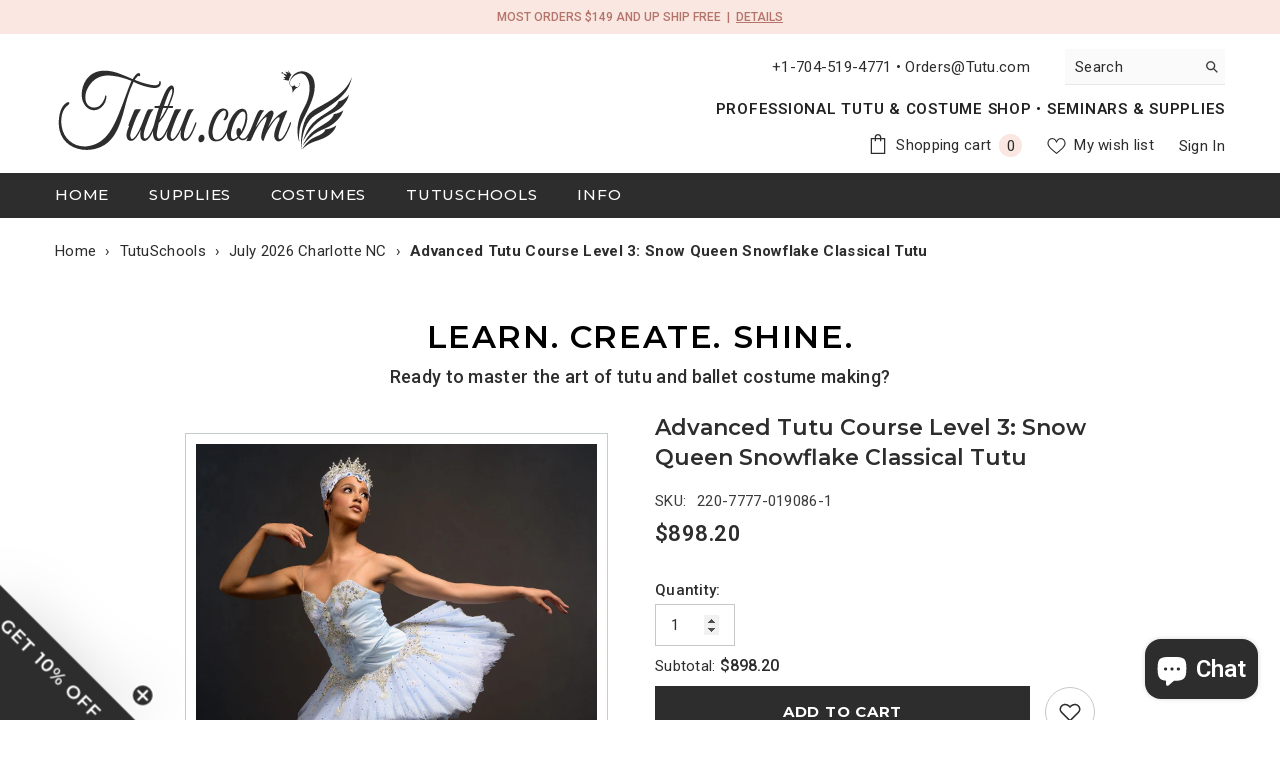

--- FILE ---
content_type: text/html; charset=utf-8
request_url: https://tutu.com/products/advanced-tutu-course-kit-snow-queen-snowflake-classical-tutu
body_size: 78562
content:
<!doctype html><html class="no-js" lang="en">
    <head>
        <meta charset="utf-8">
        <meta http-equiv="X-UA-Compatible" content="IE=edge">
        <meta name="viewport" content="width=device-width,initial-scale=1">
        <meta name="theme-color" content="">
        <link rel="canonical" href="https://tutu.com/products/advanced-tutu-course-kit-snow-queen-snowflake-classical-tutu" canonical-shop-url="https://tutu.com/"><link rel="shortcut icon" href="//tutu.com/cdn/shop/files/TuTu_Logo_Grayscale_d91fbabb-f2ca-48bf-b631-aec987db5c30_32x32.png?v=1747257695" type="image/png"><link rel="preconnect" href="https://cdn.shopify.com" crossorigin>
        <title>Advanced Tutu Course Level 3: Snow Queen Snowflake Classical Tutu  &ndash; Tutu.com</title><meta name="description" content="Course Description: One of our newest designs, Snow Queen Professional-Style Snowflake-Design Classical Tutu! This tutu can be made in either the Russian “Pancake” style or the European “Softly-Sloped” style. In this class, you will learn how to cut the tutu layers into the snowflake shape. Don’t want to make a Snow Qu">

<meta property="og:site_name" content="Tutu.com">
<meta property="og:url" content="https://tutu.com/products/advanced-tutu-course-kit-snow-queen-snowflake-classical-tutu">
<meta property="og:title" content="Advanced Tutu Course Level 3: Snow Queen Snowflake Classical Tutu">
<meta property="og:type" content="product">
<meta property="og:description" content="Course Description: One of our newest designs, Snow Queen Professional-Style Snowflake-Design Classical Tutu! This tutu can be made in either the Russian “Pancake” style or the European “Softly-Sloped” style. In this class, you will learn how to cut the tutu layers into the snowflake shape. Don’t want to make a Snow Qu"><meta property="og:image" content="http://tutu.com/cdn/shop/files/Snowflake-Tutu.jpg?v=1726581059">
  <meta property="og:image:secure_url" content="https://tutu.com/cdn/shop/files/Snowflake-Tutu.jpg?v=1726581059">
  <meta property="og:image:width" content="1200">
  <meta property="og:image:height" content="1500"><meta property="og:price:amount" content="898.20">
  <meta property="og:price:currency" content="USD"><meta name="twitter:card" content="summary_large_image">
<meta name="twitter:title" content="Advanced Tutu Course Level 3: Snow Queen Snowflake Classical Tutu">
<meta name="twitter:description" content="Course Description: One of our newest designs, Snow Queen Professional-Style Snowflake-Design Classical Tutu! This tutu can be made in either the Russian “Pancake” style or the European “Softly-Sloped” style. In this class, you will learn how to cut the tutu layers into the snowflake shape. Don’t want to make a Snow Qu">

        <script>window.performance && window.performance.mark && window.performance.mark('shopify.content_for_header.start');</script><meta name="google-site-verification" content="HPnbzaaqGzpov_ATkeLrz_IiNBfJTehUNL9rhxT1WyE">
<meta id="shopify-digital-wallet" name="shopify-digital-wallet" content="/21637051/digital_wallets/dialog">
<meta name="shopify-checkout-api-token" content="01abc5bc1388304272181e3b7c307306">
<meta id="in-context-paypal-metadata" data-shop-id="21637051" data-venmo-supported="true" data-environment="production" data-locale="en_US" data-paypal-v4="true" data-currency="USD">
<link rel="alternate" type="application/json+oembed" href="https://tutu.com/products/advanced-tutu-course-kit-snow-queen-snowflake-classical-tutu.oembed">
<script async="async" src="/checkouts/internal/preloads.js?locale=en-US"></script>
<link rel="preconnect" href="https://shop.app" crossorigin="anonymous">
<script async="async" src="https://shop.app/checkouts/internal/preloads.js?locale=en-US&shop_id=21637051" crossorigin="anonymous"></script>
<script id="shopify-features" type="application/json">{"accessToken":"01abc5bc1388304272181e3b7c307306","betas":["rich-media-storefront-analytics"],"domain":"tutu.com","predictiveSearch":true,"shopId":21637051,"locale":"en"}</script>
<script>var Shopify = Shopify || {};
Shopify.shop = "tutu-masters.myshopify.com";
Shopify.locale = "en";
Shopify.currency = {"active":"USD","rate":"1.0"};
Shopify.country = "US";
Shopify.theme = {"name":"ELLA 6.7.3 IN PROGRESS","id":177770529055,"schema_name":"Ella","schema_version":"6.7.3","theme_store_id":null,"role":"main"};
Shopify.theme.handle = "null";
Shopify.theme.style = {"id":null,"handle":null};
Shopify.cdnHost = "tutu.com/cdn";
Shopify.routes = Shopify.routes || {};
Shopify.routes.root = "/";</script>
<script type="module">!function(o){(o.Shopify=o.Shopify||{}).modules=!0}(window);</script>
<script>!function(o){function n(){var o=[];function n(){o.push(Array.prototype.slice.apply(arguments))}return n.q=o,n}var t=o.Shopify=o.Shopify||{};t.loadFeatures=n(),t.autoloadFeatures=n()}(window);</script>
<script>
  window.ShopifyPay = window.ShopifyPay || {};
  window.ShopifyPay.apiHost = "shop.app\/pay";
  window.ShopifyPay.redirectState = null;
</script>
<script id="shop-js-analytics" type="application/json">{"pageType":"product"}</script>
<script defer="defer" async type="module" src="//tutu.com/cdn/shopifycloud/shop-js/modules/v2/client.init-shop-cart-sync_C5BV16lS.en.esm.js"></script>
<script defer="defer" async type="module" src="//tutu.com/cdn/shopifycloud/shop-js/modules/v2/chunk.common_CygWptCX.esm.js"></script>
<script type="module">
  await import("//tutu.com/cdn/shopifycloud/shop-js/modules/v2/client.init-shop-cart-sync_C5BV16lS.en.esm.js");
await import("//tutu.com/cdn/shopifycloud/shop-js/modules/v2/chunk.common_CygWptCX.esm.js");

  window.Shopify.SignInWithShop?.initShopCartSync?.({"fedCMEnabled":true,"windoidEnabled":true});

</script>
<script defer="defer" async type="module" src="//tutu.com/cdn/shopifycloud/shop-js/modules/v2/client.payment-terms_CZxnsJam.en.esm.js"></script>
<script defer="defer" async type="module" src="//tutu.com/cdn/shopifycloud/shop-js/modules/v2/chunk.common_CygWptCX.esm.js"></script>
<script defer="defer" async type="module" src="//tutu.com/cdn/shopifycloud/shop-js/modules/v2/chunk.modal_D71HUcav.esm.js"></script>
<script type="module">
  await import("//tutu.com/cdn/shopifycloud/shop-js/modules/v2/client.payment-terms_CZxnsJam.en.esm.js");
await import("//tutu.com/cdn/shopifycloud/shop-js/modules/v2/chunk.common_CygWptCX.esm.js");
await import("//tutu.com/cdn/shopifycloud/shop-js/modules/v2/chunk.modal_D71HUcav.esm.js");

  
</script>
<script>
  window.Shopify = window.Shopify || {};
  if (!window.Shopify.featureAssets) window.Shopify.featureAssets = {};
  window.Shopify.featureAssets['shop-js'] = {"shop-cart-sync":["modules/v2/client.shop-cart-sync_ZFArdW7E.en.esm.js","modules/v2/chunk.common_CygWptCX.esm.js"],"init-fed-cm":["modules/v2/client.init-fed-cm_CmiC4vf6.en.esm.js","modules/v2/chunk.common_CygWptCX.esm.js"],"shop-button":["modules/v2/client.shop-button_tlx5R9nI.en.esm.js","modules/v2/chunk.common_CygWptCX.esm.js"],"shop-cash-offers":["modules/v2/client.shop-cash-offers_DOA2yAJr.en.esm.js","modules/v2/chunk.common_CygWptCX.esm.js","modules/v2/chunk.modal_D71HUcav.esm.js"],"init-windoid":["modules/v2/client.init-windoid_sURxWdc1.en.esm.js","modules/v2/chunk.common_CygWptCX.esm.js"],"shop-toast-manager":["modules/v2/client.shop-toast-manager_ClPi3nE9.en.esm.js","modules/v2/chunk.common_CygWptCX.esm.js"],"init-shop-email-lookup-coordinator":["modules/v2/client.init-shop-email-lookup-coordinator_B8hsDcYM.en.esm.js","modules/v2/chunk.common_CygWptCX.esm.js"],"init-shop-cart-sync":["modules/v2/client.init-shop-cart-sync_C5BV16lS.en.esm.js","modules/v2/chunk.common_CygWptCX.esm.js"],"avatar":["modules/v2/client.avatar_BTnouDA3.en.esm.js"],"pay-button":["modules/v2/client.pay-button_FdsNuTd3.en.esm.js","modules/v2/chunk.common_CygWptCX.esm.js"],"init-customer-accounts":["modules/v2/client.init-customer-accounts_DxDtT_ad.en.esm.js","modules/v2/client.shop-login-button_C5VAVYt1.en.esm.js","modules/v2/chunk.common_CygWptCX.esm.js","modules/v2/chunk.modal_D71HUcav.esm.js"],"init-shop-for-new-customer-accounts":["modules/v2/client.init-shop-for-new-customer-accounts_ChsxoAhi.en.esm.js","modules/v2/client.shop-login-button_C5VAVYt1.en.esm.js","modules/v2/chunk.common_CygWptCX.esm.js","modules/v2/chunk.modal_D71HUcav.esm.js"],"shop-login-button":["modules/v2/client.shop-login-button_C5VAVYt1.en.esm.js","modules/v2/chunk.common_CygWptCX.esm.js","modules/v2/chunk.modal_D71HUcav.esm.js"],"init-customer-accounts-sign-up":["modules/v2/client.init-customer-accounts-sign-up_CPSyQ0Tj.en.esm.js","modules/v2/client.shop-login-button_C5VAVYt1.en.esm.js","modules/v2/chunk.common_CygWptCX.esm.js","modules/v2/chunk.modal_D71HUcav.esm.js"],"shop-follow-button":["modules/v2/client.shop-follow-button_Cva4Ekp9.en.esm.js","modules/v2/chunk.common_CygWptCX.esm.js","modules/v2/chunk.modal_D71HUcav.esm.js"],"checkout-modal":["modules/v2/client.checkout-modal_BPM8l0SH.en.esm.js","modules/v2/chunk.common_CygWptCX.esm.js","modules/v2/chunk.modal_D71HUcav.esm.js"],"lead-capture":["modules/v2/client.lead-capture_Bi8yE_yS.en.esm.js","modules/v2/chunk.common_CygWptCX.esm.js","modules/v2/chunk.modal_D71HUcav.esm.js"],"shop-login":["modules/v2/client.shop-login_D6lNrXab.en.esm.js","modules/v2/chunk.common_CygWptCX.esm.js","modules/v2/chunk.modal_D71HUcav.esm.js"],"payment-terms":["modules/v2/client.payment-terms_CZxnsJam.en.esm.js","modules/v2/chunk.common_CygWptCX.esm.js","modules/v2/chunk.modal_D71HUcav.esm.js"]};
</script>
<script>(function() {
  var isLoaded = false;
  function asyncLoad() {
    if (isLoaded) return;
    isLoaded = true;
    var urls = ["https:\/\/formbuilder.hulkapps.com\/skeletopapp.js?shop=tutu-masters.myshopify.com","https:\/\/d23dclunsivw3h.cloudfront.net\/redirect-app.js?shop=tutu-masters.myshopify.com"];
    for (var i = 0; i < urls.length; i++) {
      var s = document.createElement('script');
      s.type = 'text/javascript';
      s.async = true;
      s.src = urls[i];
      var x = document.getElementsByTagName('script')[0];
      x.parentNode.insertBefore(s, x);
    }
  };
  if(window.attachEvent) {
    window.attachEvent('onload', asyncLoad);
  } else {
    window.addEventListener('load', asyncLoad, false);
  }
})();</script>
<script id="__st">var __st={"a":21637051,"offset":-18000,"reqid":"f1aa45c8-2e08-47d6-828a-cd6cf5909a05-1768777590","pageurl":"tutu.com\/products\/advanced-tutu-course-kit-snow-queen-snowflake-classical-tutu","u":"062599aa09eb","p":"product","rtyp":"product","rid":8838448906527};</script>
<script>window.ShopifyPaypalV4VisibilityTracking = true;</script>
<script id="captcha-bootstrap">!function(){'use strict';const t='contact',e='account',n='new_comment',o=[[t,t],['blogs',n],['comments',n],[t,'customer']],c=[[e,'customer_login'],[e,'guest_login'],[e,'recover_customer_password'],[e,'create_customer']],r=t=>t.map((([t,e])=>`form[action*='/${t}']:not([data-nocaptcha='true']) input[name='form_type'][value='${e}']`)).join(','),a=t=>()=>t?[...document.querySelectorAll(t)].map((t=>t.form)):[];function s(){const t=[...o],e=r(t);return a(e)}const i='password',u='form_key',d=['recaptcha-v3-token','g-recaptcha-response','h-captcha-response',i],f=()=>{try{return window.sessionStorage}catch{return}},m='__shopify_v',_=t=>t.elements[u];function p(t,e,n=!1){try{const o=window.sessionStorage,c=JSON.parse(o.getItem(e)),{data:r}=function(t){const{data:e,action:n}=t;return t[m]||n?{data:e,action:n}:{data:t,action:n}}(c);for(const[e,n]of Object.entries(r))t.elements[e]&&(t.elements[e].value=n);n&&o.removeItem(e)}catch(o){console.error('form repopulation failed',{error:o})}}const l='form_type',E='cptcha';function T(t){t.dataset[E]=!0}const w=window,h=w.document,L='Shopify',v='ce_forms',y='captcha';let A=!1;((t,e)=>{const n=(g='f06e6c50-85a8-45c8-87d0-21a2b65856fe',I='https://cdn.shopify.com/shopifycloud/storefront-forms-hcaptcha/ce_storefront_forms_captcha_hcaptcha.v1.5.2.iife.js',D={infoText:'Protected by hCaptcha',privacyText:'Privacy',termsText:'Terms'},(t,e,n)=>{const o=w[L][v],c=o.bindForm;if(c)return c(t,g,e,D).then(n);var r;o.q.push([[t,g,e,D],n]),r=I,A||(h.body.append(Object.assign(h.createElement('script'),{id:'captcha-provider',async:!0,src:r})),A=!0)});var g,I,D;w[L]=w[L]||{},w[L][v]=w[L][v]||{},w[L][v].q=[],w[L][y]=w[L][y]||{},w[L][y].protect=function(t,e){n(t,void 0,e),T(t)},Object.freeze(w[L][y]),function(t,e,n,w,h,L){const[v,y,A,g]=function(t,e,n){const i=e?o:[],u=t?c:[],d=[...i,...u],f=r(d),m=r(i),_=r(d.filter((([t,e])=>n.includes(e))));return[a(f),a(m),a(_),s()]}(w,h,L),I=t=>{const e=t.target;return e instanceof HTMLFormElement?e:e&&e.form},D=t=>v().includes(t);t.addEventListener('submit',(t=>{const e=I(t);if(!e)return;const n=D(e)&&!e.dataset.hcaptchaBound&&!e.dataset.recaptchaBound,o=_(e),c=g().includes(e)&&(!o||!o.value);(n||c)&&t.preventDefault(),c&&!n&&(function(t){try{if(!f())return;!function(t){const e=f();if(!e)return;const n=_(t);if(!n)return;const o=n.value;o&&e.removeItem(o)}(t);const e=Array.from(Array(32),(()=>Math.random().toString(36)[2])).join('');!function(t,e){_(t)||t.append(Object.assign(document.createElement('input'),{type:'hidden',name:u})),t.elements[u].value=e}(t,e),function(t,e){const n=f();if(!n)return;const o=[...t.querySelectorAll(`input[type='${i}']`)].map((({name:t})=>t)),c=[...d,...o],r={};for(const[a,s]of new FormData(t).entries())c.includes(a)||(r[a]=s);n.setItem(e,JSON.stringify({[m]:1,action:t.action,data:r}))}(t,e)}catch(e){console.error('failed to persist form',e)}}(e),e.submit())}));const S=(t,e)=>{t&&!t.dataset[E]&&(n(t,e.some((e=>e===t))),T(t))};for(const o of['focusin','change'])t.addEventListener(o,(t=>{const e=I(t);D(e)&&S(e,y())}));const B=e.get('form_key'),M=e.get(l),P=B&&M;t.addEventListener('DOMContentLoaded',(()=>{const t=y();if(P)for(const e of t)e.elements[l].value===M&&p(e,B);[...new Set([...A(),...v().filter((t=>'true'===t.dataset.shopifyCaptcha))])].forEach((e=>S(e,t)))}))}(h,new URLSearchParams(w.location.search),n,t,e,['guest_login'])})(!0,!0)}();</script>
<script integrity="sha256-4kQ18oKyAcykRKYeNunJcIwy7WH5gtpwJnB7kiuLZ1E=" data-source-attribution="shopify.loadfeatures" defer="defer" src="//tutu.com/cdn/shopifycloud/storefront/assets/storefront/load_feature-a0a9edcb.js" crossorigin="anonymous"></script>
<script crossorigin="anonymous" defer="defer" src="//tutu.com/cdn/shopifycloud/storefront/assets/shopify_pay/storefront-65b4c6d7.js?v=20250812"></script>
<script data-source-attribution="shopify.dynamic_checkout.dynamic.init">var Shopify=Shopify||{};Shopify.PaymentButton=Shopify.PaymentButton||{isStorefrontPortableWallets:!0,init:function(){window.Shopify.PaymentButton.init=function(){};var t=document.createElement("script");t.src="https://tutu.com/cdn/shopifycloud/portable-wallets/latest/portable-wallets.en.js",t.type="module",document.head.appendChild(t)}};
</script>
<script data-source-attribution="shopify.dynamic_checkout.buyer_consent">
  function portableWalletsHideBuyerConsent(e){var t=document.getElementById("shopify-buyer-consent"),n=document.getElementById("shopify-subscription-policy-button");t&&n&&(t.classList.add("hidden"),t.setAttribute("aria-hidden","true"),n.removeEventListener("click",e))}function portableWalletsShowBuyerConsent(e){var t=document.getElementById("shopify-buyer-consent"),n=document.getElementById("shopify-subscription-policy-button");t&&n&&(t.classList.remove("hidden"),t.removeAttribute("aria-hidden"),n.addEventListener("click",e))}window.Shopify?.PaymentButton&&(window.Shopify.PaymentButton.hideBuyerConsent=portableWalletsHideBuyerConsent,window.Shopify.PaymentButton.showBuyerConsent=portableWalletsShowBuyerConsent);
</script>
<script data-source-attribution="shopify.dynamic_checkout.cart.bootstrap">document.addEventListener("DOMContentLoaded",(function(){function t(){return document.querySelector("shopify-accelerated-checkout-cart, shopify-accelerated-checkout")}if(t())Shopify.PaymentButton.init();else{new MutationObserver((function(e,n){t()&&(Shopify.PaymentButton.init(),n.disconnect())})).observe(document.body,{childList:!0,subtree:!0})}}));
</script>
<link id="shopify-accelerated-checkout-styles" rel="stylesheet" media="screen" href="https://tutu.com/cdn/shopifycloud/portable-wallets/latest/accelerated-checkout-backwards-compat.css" crossorigin="anonymous">
<style id="shopify-accelerated-checkout-cart">
        #shopify-buyer-consent {
  margin-top: 1em;
  display: inline-block;
  width: 100%;
}

#shopify-buyer-consent.hidden {
  display: none;
}

#shopify-subscription-policy-button {
  background: none;
  border: none;
  padding: 0;
  text-decoration: underline;
  font-size: inherit;
  cursor: pointer;
}

#shopify-subscription-policy-button::before {
  box-shadow: none;
}

      </style>
<script id="sections-script" data-sections="header-navigation-plain,header-mobile" defer="defer" src="//tutu.com/cdn/shop/t/134/compiled_assets/scripts.js?v=31081"></script>
<script>window.performance && window.performance.mark && window.performance.mark('shopify.content_for_header.end');</script>
        

<script>
    window.BOLD = window.BOLD || {};
        window.BOLD.options = window.BOLD.options || {};
        window.BOLD.options.settings = window.BOLD.options.settings || {};
        window.BOLD.options.settings.v1_variant_mode = window.BOLD.options.settings.v1_variant_mode || true;
        window.BOLD.options.settings.hybrid_fix_auto_insert_inputs =
        window.BOLD.options.settings.hybrid_fix_auto_insert_inputs || true;
</script>

<script>window.BOLD = window.BOLD || {};
    window.BOLD.common = window.BOLD.common || {};
    window.BOLD.common.Shopify = window.BOLD.common.Shopify || {};
    window.BOLD.common.Shopify.shop = {
      domain: 'tutu.com',
      permanent_domain: 'tutu-masters.myshopify.com',
      url: 'https://tutu.com',
      secure_url: 'https://tutu.com',money_format: "${{amount}} ",currency: "USD"
    };
    window.BOLD.common.Shopify.customer = {
      id: null,
      tags: null,
    };
    window.BOLD.common.Shopify.cart = {"note":null,"attributes":{},"original_total_price":0,"total_price":0,"total_discount":0,"total_weight":0.0,"item_count":0,"items":[],"requires_shipping":false,"currency":"USD","items_subtotal_price":0,"cart_level_discount_applications":[],"checkout_charge_amount":0};
    window.BOLD.common.template = 'product';window.BOLD.common.Shopify.formatMoney = function(money, format) {
        function n(t, e) {
            return "undefined" == typeof t ? e : t
        }
        function r(t, e, r, i) {
            if (e = n(e, 2),
                r = n(r, ","),
                i = n(i, "."),
            isNaN(t) || null == t)
                return 0;
            t = (t / 100).toFixed(e);
            var o = t.split(".")
                , a = o[0].replace(/(\d)(?=(\d\d\d)+(?!\d))/g, "$1" + r)
                , s = o[1] ? i + o[1] : "";
            return a + s
        }
        "string" == typeof money && (money = money.replace(".", ""));
        var i = ""
            , o = /\{\{\s*(\w+)\s*\}\}/
            , a = format || window.BOLD.common.Shopify.shop.money_format || window.Shopify.money_format || "$ {{ amount }}";
        switch (a.match(o)[1]) {
            case "amount":
                i = r(money, 2, ",", ".");
                break;
            case "amount_no_decimals":
                i = r(money, 0, ",", ".");
                break;
            case "amount_with_comma_separator":
                i = r(money, 2, ".", ",");
                break;
            case "amount_no_decimals_with_comma_separator":
                i = r(money, 0, ".", ",");
                break;
            case "amount_with_space_separator":
                i = r(money, 2, " ", ",");
                break;
            case "amount_no_decimals_with_space_separator":
                i = r(money, 0, " ", ",");
                break;
            case "amount_with_apostrophe_separator":
                i = r(money, 2, "'", ".");
                break;
        }
        return a.replace(o, i);
    };
    window.BOLD.common.Shopify.saveProduct = function (handle, product) {
      if (typeof handle === 'string' && typeof window.BOLD.common.Shopify.products[handle] === 'undefined') {
        if (typeof product === 'number') {
          window.BOLD.common.Shopify.handles[product] = handle;
          product = { id: product };
        }
        window.BOLD.common.Shopify.products[handle] = product;
      }
    };
    window.BOLD.common.Shopify.saveVariant = function (variant_id, variant) {
      if (typeof variant_id === 'number' && typeof window.BOLD.common.Shopify.variants[variant_id] === 'undefined') {
        window.BOLD.common.Shopify.variants[variant_id] = variant;
      }
    };window.BOLD.common.Shopify.products = window.BOLD.common.Shopify.products || {};
    window.BOLD.common.Shopify.variants = window.BOLD.common.Shopify.variants || {};
    window.BOLD.common.Shopify.handles = window.BOLD.common.Shopify.handles || {};window.BOLD.common.Shopify.saveProduct("advanced-tutu-course-kit-snow-queen-snowflake-classical-tutu", 8838448906527);window.BOLD.common.Shopify.saveVariant(47332198514975, { product_id: 8838448906527, product_handle: "advanced-tutu-course-kit-snow-queen-snowflake-classical-tutu", price: 89820, group_id: '', csp_metafield: {}});window.BOLD.apps_installed = {"Product Options":2} || {};window.BOLD.common.Shopify.metafields = window.BOLD.common.Shopify.metafields || {};window.BOLD.common.Shopify.metafields["bold_rp"] = {};window.BOLD.common.Shopify.metafields["bold_csp_defaults"] = {};window.BOLD.common.cacheParams = window.BOLD.common.cacheParams || {};
</script>

<script>
    window.BOLD.common.cacheParams.options = 1768420016;
</script>
<link href="//tutu.com/cdn/shop/t/134/assets/bold-options.css?v=13782371882104562671757580898" rel="stylesheet" type="text/css" media="all" />
<script src="https://options.shopapps.site/js/options.js" type="text/javascript"></script><style>@import url('https://fonts.googleapis.com/css?family=Roboto:300,300i,400,400i,500,500i,600,600i,700,700i,800,800i&display=swap');
                @import url('https://fonts.googleapis.com/css?family=Montserrat:300,300i,400,400i,500,500i,600,600i,700,700i,800,800i&display=swap');
                    :root {
        --font-family-1: Roboto;
        --font-family-2: Montserrat;

        /* Settings Body */--font-body-family: Roboto;--font-body-size: 15px;--font-body-weight: 400;--body-line-height: 20px;--body-letter-spacing: .02em;

        /* Settings Heading */--font-heading-family: Montserrat;--font-heading-size: 30px;--font-heading-weight: 600;--font-heading-style: normal;--heading-line-height: 39px;--heading-letter-spacing: .05em;--heading-text-transform: uppercase;--heading-border-height: 2px;

        /* Menu Lv1 */--font-menu-lv1-family: Montserrat;--font-menu-lv1-size: 15px;--font-menu-lv1-weight: 500;--menu-lv1-line-height: 22px;--menu-lv1-letter-spacing: .05em;--menu-lv1-text-transform: uppercase;

        /* Menu Lv2 */--font-menu-lv2-family: Roboto;--font-menu-lv2-size: 15px;--font-menu-lv2-weight: 400;--menu-lv2-line-height: 22px;--menu-lv2-letter-spacing: .02em;--menu-lv2-text-transform: capitalize;

        /* Menu Lv3 */--font-menu-lv3-family: Roboto;--font-menu-lv3-size: 15px;--font-menu-lv3-weight: 400;--menu-lv3-line-height: 22px;--menu-lv3-letter-spacing: .02em;--menu-lv3-text-transform: capitalize;

        /* Mega Menu Lv2 */--font-mega-menu-lv2-family: Roboto;--font-mega-menu-lv2-size: 13px;--font-mega-menu-lv2-weight: 600;--font-mega-menu-lv2-style: normal;--mega-menu-lv2-line-height: 22px;--mega-menu-lv2-letter-spacing: .02em;--mega-menu-lv2-text-transform: uppercase;

        /* Mega Menu Lv3 */--font-mega-menu-lv3-family: Roboto;--font-mega-menu-lv3-size: 13px;--font-mega-menu-lv3-weight: 400;--mega-menu-lv3-line-height: 22px;--mega-menu-lv3-letter-spacing: .02em;--mega-menu-lv3-text-transform: capitalize;

        /* Product Card Title */--product-title-font: Roboto;--product-title-font-size : 15px;--product-title-font-weight : 400;--product-title-line-height: 22px;--product-title-letter-spacing: .02em;--product-title-line-text : 2;--product-title-text-transform : capitalize;--product-title-margin-bottom: 10px;

        /* Product Card Vendor */--product-vendor-font: Roboto;--product-vendor-font-size : 12px;--product-vendor-font-weight : 400;--product-vendor-font-style : normal;--product-vendor-line-height: 22px;--product-vendor-letter-spacing: .02em;--product-vendor-text-transform : uppercase;--product-vendor-margin-bottom: 0px;--product-vendor-margin-top: 0px;

        /* Product Card Price */--product-price-font: Roboto;--product-price-font-size : 16px;--product-price-font-weight : 600;--product-price-line-height: 22px;--product-price-letter-spacing: .02em;--product-price-margin-top: 0px;--product-price-margin-bottom: 13px;

        /* Product Card Badge */--badge-font: Montserrat;--badge-font-size : 13px;--badge-font-weight : 600;--badge-text-transform : uppercase;--badge-letter-spacing: .02em;--badge-line-height: 20px;--badge-border-radius: 0px;--badge-padding-top: 0px;--badge-padding-bottom: 0px;--badge-padding-left-right: 8px;--badge-postion-top: 0px;--badge-postion-left-right: 0px;

        /* Product Quickview */
        --product-quickview-font-size : 12px; --product-quickview-line-height: 23px; --product-quickview-border-radius: 1px; --product-quickview-padding-top: 0px; --product-quickview-padding-bottom: 0px; --product-quickview-padding-left-right: 7px; --product-quickview-sold-out-product: #e95144;--product-quickview-box-shadow: none;/* Blog Card Tile */--blog-title-font: Montserrat;--blog-title-font-size : 20px; --blog-title-font-weight : 600; --blog-title-line-height: 29px; --blog-title-letter-spacing: .09em; --blog-title-text-transform : uppercase;

        /* Blog Card Info (Date, Author) */--blog-info-font: Roboto;--blog-info-font-size : 15px; --blog-info-font-weight : 400; --blog-info-line-height: 20px; --blog-info-letter-spacing: .02em; --blog-info-text-transform : uppercase;

        /* Button 1 */--btn-1-font-family: Montserrat;--btn-1-font-size: 15px; --btn-1-font-weight: 700; --btn-1-text-transform: uppercase; --btn-1-line-height: 23px; --btn-1-letter-spacing: .05em; --btn-1-text-align: center; --btn-1-border-radius: 0px; --btn-1-border-width: 1px; --btn-1-border-style: solid; --btn-1-padding-top: 10px; --btn-1-padding-bottom: 10px; --btn-1-horizontal-length: 0px; --btn-1-vertical-length: 0px; --btn-1-blur-radius: 0px; --btn-1-spread: 0px;
        --btn-1-all-bg-opacity-hover: rgba(0, 0, 0, 0.5);--btn-1-inset: ;/* Button 2 */--btn-2-font-family: Montserrat;--btn-2-font-size: 15px; --btn-2-font-weight: 700; --btn-2-text-transform: uppercase; --btn-2-line-height: 23px; --btn-2-letter-spacing: .05em; --btn-2-text-align: center; --btn-2-border-radius: 0px; --btn-2-border-width: 1px; --btn-2-border-style: solid; --btn-2-padding-top: 13px; --btn-2-padding-bottom: 13px; --btn-2-horizontal-length: 0px; --btn-2-vertical-length: 0px; --btn-2-blur-radius: 0px; --btn-2-spread: 0px;
        --btn-2-all-bg-opacity-hover: rgba(0, 0, 0, 0.5);--btn-2-inset: ;/* Button 3 */--btn-3-font-family: Montserrat;--btn-3-font-size: 15px; --btn-3-font-weight: 700; --btn-3-text-transform: uppercase; --btn-3-line-height: 23px; --btn-3-letter-spacing: .05em; --btn-3-text-align: center; --btn-3-border-radius: 0px; --btn-3-border-width: 1px; --btn-3-border-style: solid; --btn-3-padding-top: 10px; --btn-3-padding-bottom: 10px; --btn-3-horizontal-length: 0px; --btn-3-vertical-length: 0px; --btn-3-blur-radius: 0px; --btn-3-spread: 0px;
        --btn-3-all-bg-opacity: rgba(0, 0, 0, 0.1);--btn-3-all-bg-opacity-hover: rgba(0, 0, 0, 0.1);--btn-3-inset: ;/* Footer Heading */--footer-heading-font-family: Roboto;--footer-heading-font-size : 15px; --footer-heading-font-weight : 600; --footer-heading-line-height : 22px; --footer-heading-letter-spacing : .05em; --footer-heading-text-transform : uppercase;

        /* Footer Link */--footer-link-font-family: Roboto;--footer-link-font-size : 12px; --footer-link-font-weight : ; --footer-link-line-height : 28px; --footer-link-letter-spacing : .02em; --footer-link-text-transform : capitalize;

        /* Page Title */--font-page-title-family: Montserrat;--font-page-title-size: 30px; --font-page-title-weight: 600; --font-page-title-style: normal; --page-title-line-height: 39px; --page-title-letter-spacing: .05em; --page-title-text-transform: uppercase;

        /* Font Product Tab Title */
        --font-tab-type-1: Roboto; --font-tab-type-2: Montserrat;

        /* Text Size */
        --text-size-font-size : 10px; --text-size-font-weight : 400; --text-size-line-height : 22px; --text-size-letter-spacing : 0; --text-size-text-transform : uppercase; --text-size-color : #787878;

        /* Font Weight */
        --font-weight-normal: 400; --font-weight-medium: 500; --font-weight-semibold: 600; --font-weight-bold: 700; --font-weight-bolder: 800; --font-weight-black: 900;

        /* Radio Button */
        --form-label-checkbox-before-bg: #fff; --form-label-checkbox-before-border: #cecece; --form-label-checkbox-before-bg-checked: #000;

        /* Conatiner */
        --body-custom-width-container: 1600px;

        /* Layout Boxed */
        --color-background-layout-boxed: #f8f8f8;/* Arrow */
        --position-horizontal-slick-arrow: 0;

        /* General Color*/
        --color-text: #2d2d2d; --color-text2: #969696; --color-global: #2d2d2d; --color-white: #FFFFFF; --color-grey: #868686; --color-black: #2d2d2d; --color-base-text-rgb: 45, 45, 45; --color-base-text2-rgb: 150, 150, 150; --color-background: #ffffff; --color-background-rgb: 255, 255, 255; --color-background-overylay: rgba(255, 255, 255, 0.9); --color-base-accent-text: ; --color-base-accent-1: ; --color-base-accent-2: ; --color-link: #2d2d2d; --color-link-hover: #2d2d2d; --color-error: #D93333; --color-error-bg: #FCEEEE; --color-success: #5A5A5A; --color-success-bg: #DFF0D8; --color-info: #2d2d2d; --color-info-bg: #FFF2DD; --color-link-underline: rgba(45, 45, 45, 0.5); --color-breadcrumb: #999999; --colors-breadcrumb-hover: #2d2d2d;--colors-breadcrumb-active: #999999; --border-global: #e6e6e6; --bg-global: #f8f7f7; --bg-planceholder: #f8f7f7; --color-warning: #fff; --bg-warning: #c79e77; --color-background-10 : #eaeaea; --color-background-20 : #d5d5d5; --color-background-30 : #c0c0c0; --color-background-50 : #969696; --color-background-global : #969696;

        /* Arrow Color */
        --arrow-color: #2d2d2d; --arrow-background-color: #fff; --arrow-border-color: #ccc;--arrow-color-hover: #2d2d2d;--arrow-background-color-hover: #f8f8f8;--arrow-border-color-hover: #f8f8f8;--arrow-width: 35px;--arrow-height: 35px;--arrow-size: px;--arrow-size-icon: 17px;--arrow-border-radius: 50%;--arrow-border-width: 1px;--arrow-width-half: -17px;

        /* Pagination Color */
        --pagination-item-color: #2d2d2d; --pagination-item-color-active: #2d2d2d; --pagination-item-bg-color: #fff;--pagination-item-bg-color-active: #fff;--pagination-item-border-color: #fff;--pagination-item-border-color-active: #ffffff;--pagination-arrow-color: #2d2d2d;--pagination-arrow-color-active: #2d2d2d;--pagination-arrow-bg-color: #fff;--pagination-arrow-bg-color-active: #fff;--pagination-arrow-border-color: #fff;--pagination-arrow-border-color-active: #fff;

        /* Dots Color */
        --dots-color: transparent;--dots-border-color: #2d2d2d;--dots-color-active: #2d2d2d;--dots-border-color-active: #2d2d2d;--dots-style2-background-opacity: #00000050;--dots-width: 12px;--dots-height: 12px;

        /* Button Color */
        --btn-1-color: #FFFFFF;--btn-1-bg: #2d2d2d;--btn-1-border: #2d2d2d;--btn-1-color-hover: #2d2d2d;--btn-1-bg-hover: #ffffff;--btn-1-border-hover: #2d2d2d;
        --btn-2-color: #2d2d2d;--btn-2-bg: #FFFFFF;--btn-2-border: #727272;--btn-2-color-hover: #FFFFFF;--btn-2-bg-hover: #2d2d2d;--btn-2-border-hover: #2d2d2d;
        --btn-3-color: #FFFFFF;--btn-3-bg: #2d2d2d;--btn-3-border: #2d2d2d;--btn-3-color-hover: #2d2d2d;--btn-3-bg-hover: #FFFFFF;--btn-3-border-hover: #2d2d2d;
        --anchor-transition: all ease .3s;--bg-white: #ffffff;--bg-black: #000000;--bg-grey: #808080;--icon: var(--color-text);--text-cart: #3c3c3c;--duration-short: 100ms;--duration-default: 350ms;--duration-long: 500ms;--form-input-bg: #ffffff;--form-input-border: #c7c7c7;--form-input-color: #2d2d2d;--form-input-placeholder: #868686;--form-label: #2d2d2d;

        --new-badge-color: #232323;--new-badge-bg: #FFFFFF;--sale-badge-color: #ffffff;--sale-badge-bg: #c12e48;--sold-out-badge-color: #ffffff;--sold-out-badge-bg: #c1c1c1;--custom-badge-color: #ffffff;--custom-badge-bg: #ffbb49;--bundle-badge-color: #ffffff;--bundle-badge-bg: #232323;
        
        --product-title-color : #2d2d2d;--product-title-color-hover : #2d2d2d;--product-vendor-color : #969696;--product-price-color : #2d2d2d;--product-sale-price-color : #c12e48;--product-compare-price-color : #969696;--product-countdown-color : #c12e48;--product-countdown-bg-color : #ffffff;

        --product-swatch-border : #cbcbcb;--product-swatch-border-active : #232323;--product-swatch-width : 40px;--product-swatch-height : 40px;--product-swatch-border-radius : 0px;--product-swatch-color-width : 40px;--product-swatch-color-height : 40px;--product-swatch-color-border-radius : 20px;

        --product-wishlist-color : #2d2d2d;--product-wishlist-bg : #ffffff;--product-wishlist-border : transparent;--product-wishlist-color-added : #ffffff;--product-wishlist-bg-added : #2d2d2d;--product-wishlist-border-added : transparent;--product-compare-color : #000000;--product-compare-bg : #FFFFFF;--product-compare-color-added : #D12442; --product-compare-bg-added : #FFFFFF; --product-hot-stock-text-color : #c12e48; --product-quick-view-color : #000000; --product-cart-image-fit : contain; --product-title-variant-font-size: 16px;--product-quick-view-bg : #FFFFFF;--product-quick-view-bg-above-button: rgba(255, 255, 255, 0.7);--product-quick-view-color-hover : #FFFFFF;--product-quick-view-bg-hover : #000000;--product-action-color : #232323;--product-action-bg : #ffffff;--product-action-border : #000000;--product-action-color-hover : #FFFFFF;--product-action-bg-hover : #232323;--product-action-border-hover : #232323;

        /* Multilevel Category Filter */
        --color-label-multiLevel-categories: #232323;--bg-label-multiLevel-categories: #fff;--color-button-multiLevel-categories: #fff;--bg-button-multiLevel-categories: #ff8b21;--border-button-multiLevel-categories: transparent;--hover-color-button-multiLevel-categories: #fff;--hover-bg-button-multiLevel-categories: #ff8b21;--w-product-swatch-custom: 30px;--h-product-swatch-custom: 30px;--w-product-swatch-custom-mb: 20px;--h-product-swatch-custom-mb: 20px;--font-size-product-swatch-more: 12px;--swatch-border : #cbcbcb;--swatch-border-active : #2d2d2d;

        --variant-size: #2d2d2d;--variant-size-border: #e7e7e7;--variant-size-bg: #ffffff;--variant-size-hover: #ffffff;--variant-size-border-hover: #2d2d2d;--variant-size-bg-hover: #2d2d2d;--variant-bg : #ffffff; --variant-color : #2d2d2d; --variant-bg-active : #ffffff; --variant-color-active : #2d2d2d;

        --fontsize-text-social: 12px;
        --page-content-distance: 64px;--sidebar-content-distance: 40px;--button-transition-ease: cubic-bezier(.25,.46,.45,.94);

        /* Loading Spinner Color */
        --spinner-top-color: #fc0; --spinner-right-color: #4dd4c6; --spinner-bottom-color: #f00; --spinner-left-color: #f6f6f6;

        /* Product Card Marquee */
        --product-marquee-background-color: ;--product-marquee-text-color: #FFFFFF;--product-marquee-text-size: 14px;--product-marquee-text-mobile-size: 14px;--product-marquee-text-weight: 400;--product-marquee-text-transform: none;--product-marquee-text-style: italic;--product-marquee-speed: ; --product-marquee-line-height: calc(var(--product-marquee-text-mobile-size) * 1.5);
    }
</style>

       <style>
          .bold_options.bold_options_loaded {
              background: white !important;
              border: none !important;
              padding-bottom: 0 !important;
          }
          
          .bold_options select {
              background: white;
              padding: 1.3rem !important;
          }
          
          .bold_option.bold_option_dropdown {
              gap: 0 !important;
              padding-bottom: 5px !important;
          }
         .bold_option.bold_option_dropdown {
              padding-bottom: 0px !important;
          }
                    
          .bold_option.bold_option_textarea {
              padding-bottom: 0px !important;
          }
          span.bold_option_element {
              margin-left: 0px !important;
          }
          .bold_options input {
              padding: 1.2rem !important;
          }
         span.bold_help_text {
            margin-top: 0px !important;
        }
         @media (min-width: 769px) {
            .bold_options span.bold_option_element {
              width: 500px !important;
            }
          }
          .bold_edit_in_cart .bold_option_set {
              display: table-caption;
          }
          .cart-item-block-right .edit-button,
          .cart-item-block-right .bold_cart_edit_button,
          .cart-item-block-right .bold_option_edit_container > div:last-child button {
            background-color: #818181;
            color: #ffffff;
            border: none;
            padding: 8px 16px;
            border-radius: 4px;
            font-size: 14px;
            cursor: pointer;
            display: inline-block;
            transition: background-color 0.3s ease, transform 0.2s ease;
          }
          
          .cart-item-block-right .edit-button:hover,
          .cart-item-block-right .bold_cart_edit_button:hover,
          .cart-item-block-right .bold_option_edit_container > div:last-child button:hover {
            background-color: #6e6e6e;
            transform: scale(1.05);
          }
          
          .cart-item-block-right .edit-button:active,
          .cart-item-block-right .bold_cart_edit_button:active,
          .cart-item-block-right .bold_option_edit_container > div:last-child button:active {
            transform: scale(0.98);
          }

      </style>
      
        <link href="//tutu.com/cdn/shop/t/134/assets/base.css?v=152711034790157839031757334485" rel="stylesheet" type="text/css" media="all" /><link href="//tutu.com/cdn/shop/t/134/assets/custom.css?v=116176513268672134621756091996" rel="stylesheet" type="text/css" media="all" /><link href="//tutu.com/cdn/shop/t/134/assets/animated.css?v=91884483947907798981755061854" rel="stylesheet" type="text/css" media="all" />
<link href="//tutu.com/cdn/shop/t/134/assets/component-card.css?v=182335514131096761661755061874" rel="stylesheet" type="text/css" media="all" />
<link href="//tutu.com/cdn/shop/t/134/assets/component-loading-overlay.css?v=26723411978098876071755061899" rel="stylesheet" type="text/css" media="all" />
<link href="//tutu.com/cdn/shop/t/134/assets/component-loading-banner.css?v=3915546272529853611755061899" rel="stylesheet" type="text/css" media="all" />
<link href="//tutu.com/cdn/shop/t/134/assets/component-quick-cart.css?v=89295794597919807701757400637" rel="stylesheet" type="text/css" media="all" />
<link rel="stylesheet" href="//tutu.com/cdn/shop/t/134/assets/vendor.css?v=164616260963476715651755061984" media="print" onload="this.media='all'">
<noscript><link href="//tutu.com/cdn/shop/t/134/assets/vendor.css?v=164616260963476715651755061984" rel="stylesheet" type="text/css" media="all" /></noscript>



<link href="//tutu.com/cdn/shop/t/134/assets/component-predictive-search.css?v=173460233946013614451755061909" rel="stylesheet" type="text/css" media="all" /><link rel="stylesheet" href="//tutu.com/cdn/shop/t/134/assets/component-newsletter.css?v=144117689180554793971755061906" media="print" onload="this.media='all'">
<link rel="stylesheet" href="//tutu.com/cdn/shop/t/134/assets/component-slider.css?v=18320497342874123791755061924" media="print" onload="this.media='all'">
<link rel="stylesheet" href="//tutu.com/cdn/shop/t/134/assets/component-list-social.css?v=160160302884525886651755061898" media="print" onload="this.media='all'"><noscript><link href="//tutu.com/cdn/shop/t/134/assets/component-newsletter.css?v=144117689180554793971755061906" rel="stylesheet" type="text/css" media="all" /></noscript>
<noscript><link href="//tutu.com/cdn/shop/t/134/assets/component-slider.css?v=18320497342874123791755061924" rel="stylesheet" type="text/css" media="all" /></noscript>
<noscript><link href="//tutu.com/cdn/shop/t/134/assets/component-list-social.css?v=160160302884525886651755061898" rel="stylesheet" type="text/css" media="all" /></noscript>

<style type="text/css">
	.nav-title-mobile {display: none;}.list-menu--disclosure{display: none;position: absolute;min-width: 100%;width: 22rem;background-color: var(--bg-white);box-shadow: 0 1px 4px 0 rgb(0 0 0 / 15%);padding: 5px 0 5px 20px;opacity: 0;visibility: visible;pointer-events: none;transition: opacity var(--duration-default) ease, transform var(--duration-default) ease;}.list-menu--disclosure-2{margin-left: calc(100% - 15px);z-index: 2;top: -5px;}.list-menu--disclosure:focus {outline: none;}.list-menu--disclosure.localization-selector {max-height: 18rem;overflow: auto;width: 10rem;padding: 0.5rem;}.js menu-drawer > details > summary::before, .js menu-drawer > details[open]:not(.menu-opening) > summary::before {content: '';position: absolute;cursor: default;width: 100%;height: calc(100vh - 100%);height: calc(var(--viewport-height, 100vh) - (var(--header-bottom-position, 100%)));top: 100%;left: 0;background: var(--color-foreground-50);opacity: 0;visibility: hidden;z-index: 2;transition: opacity var(--duration-default) ease,visibility var(--duration-default) ease;}menu-drawer > details[open] > summary::before {visibility: visible;opacity: 1;}.menu-drawer {position: absolute;transform: translateX(-100%);visibility: hidden;z-index: 3;left: 0;top: 100%;width: 100%;max-width: calc(100vw - 4rem);padding: 0;border: 0.1rem solid var(--color-background-10);border-left: 0;border-bottom: 0;background-color: var(--bg-white);overflow-x: hidden;}.js .menu-drawer {height: calc(100vh - 100%);height: calc(var(--viewport-height, 100vh) - (var(--header-bottom-position, 100%)));}.js details[open] > .menu-drawer, .js details[open] > .menu-drawer__submenu {transition: transform var(--duration-default) ease, visibility var(--duration-default) ease;}.no-js details[open] > .menu-drawer, .js details[open].menu-opening > .menu-drawer, details[open].menu-opening > .menu-drawer__submenu {transform: translateX(0);visibility: visible;}@media screen and (min-width: 750px) {.menu-drawer {width: 40rem;}.no-js .menu-drawer {height: auto;}}.menu-drawer__inner-container {position: relative;height: 100%;}.menu-drawer__navigation-container {display: grid;grid-template-rows: 1fr auto;align-content: space-between;overflow-y: auto;height: 100%;}.menu-drawer__navigation {padding: 0 0 5.6rem 0;}.menu-drawer__inner-submenu {height: 100%;overflow-x: hidden;overflow-y: auto;}.no-js .menu-drawer__navigation {padding: 0;}.js .menu-drawer__menu li {width: 100%;border-bottom: 1px solid #e6e6e6;overflow: hidden;}.menu-drawer__menu-item{line-height: var(--body-line-height);letter-spacing: var(--body-letter-spacing);padding: 10px 20px 10px 15px;cursor: pointer;display: flex;align-items: center;justify-content: space-between;}.menu-drawer__menu-item .label{display: inline-block;vertical-align: middle;font-size: calc(var(--font-body-size) - 4px);font-weight: var(--font-weight-normal);letter-spacing: var(--body-letter-spacing);height: 20px;line-height: 20px;margin: 0 0 0 10px;padding: 0 5px;text-transform: uppercase;text-align: center;position: relative;}.menu-drawer__menu-item .label:before{content: "";position: absolute;border: 5px solid transparent;top: 50%;left: -9px;transform: translateY(-50%);}.menu-drawer__menu-item > .icon{width: 24px;height: 24px;margin: 0 10px 0 0;}.menu-drawer__menu-item > .symbol {position: absolute;right: 20px;top: 50%;transform: translateY(-50%);display: flex;align-items: center;justify-content: center;font-size: 0;pointer-events: none;}.menu-drawer__menu-item > .symbol .icon{width: 14px;height: 14px;opacity: .6;}.menu-mobile-icon .menu-drawer__menu-item{justify-content: flex-start;}.no-js .menu-drawer .menu-drawer__menu-item > .symbol {display: none;}.js .menu-drawer__submenu {position: absolute;top: 0;width: 100%;bottom: 0;left: 0;background-color: var(--bg-white);z-index: 1;transform: translateX(100%);visibility: hidden;}.js .menu-drawer__submenu .menu-drawer__submenu {overflow-y: auto;}.menu-drawer__close-button {display: block;width: 100%;padding: 10px 15px;background-color: transparent;border: none;background: #f6f8f9;position: relative;}.menu-drawer__close-button .symbol{position: absolute;top: auto;left: 20px;width: auto;height: 22px;z-index: 10;display: flex;align-items: center;justify-content: center;font-size: 0;pointer-events: none;}.menu-drawer__close-button .icon {display: inline-block;vertical-align: middle;width: 18px;height: 18px;transform: rotate(180deg);}.menu-drawer__close-button .text{max-width: calc(100% - 50px);white-space: nowrap;overflow: hidden;text-overflow: ellipsis;display: inline-block;vertical-align: top;width: 100%;margin: 0 auto;}.no-js .menu-drawer__close-button {display: none;}.menu-drawer__utility-links {padding: 2rem;}.menu-drawer__account {display: inline-flex;align-items: center;text-decoration: none;padding: 1.2rem;margin-left: -1.2rem;font-size: 1.4rem;}.menu-drawer__account .icon-account {height: 2rem;width: 2rem;margin-right: 1rem;}.menu-drawer .list-social {justify-content: flex-start;margin-left: -1.25rem;margin-top: 2rem;}.menu-drawer .list-social:empty {display: none;}.menu-drawer .list-social__link {padding: 1.3rem 1.25rem;}

	/* Style General */
	.d-block{display: block}.d-inline-block{display: inline-block}.d-flex{display: flex}.d-none {display: none}.d-grid{display: grid}.ver-alg-mid {vertical-align: middle}.ver-alg-top{vertical-align: top}
	.flex-jc-start{justify-content:flex-start}.flex-jc-end{justify-content:flex-end}.flex-jc-center{justify-content:center}.flex-jc-between{justify-content:space-between}.flex-jc-stretch{justify-content:stretch}.flex-align-start{align-items: flex-start}.flex-align-center{align-items: center}.flex-align-end{align-items: flex-end}.flex-align-stretch{align-items:stretch}.flex-wrap{flex-wrap: wrap}.flex-nowrap{flex-wrap: nowrap}.fd-row{flex-direction:row}.fd-row-reverse{flex-direction:row-reverse}.fd-column{flex-direction:column}.fd-column-reverse{flex-direction:column-reverse}.fg-0{flex-grow:0}.fs-0{flex-shrink:0}.gap-15{gap:15px}.gap-30{gap:30px}.gap-col-30{column-gap:30px}
	.p-relative{position:relative}.p-absolute{position:absolute}.p-static{position:static}.p-fixed{position:fixed;}
	.zi-1{z-index:1}.zi-2{z-index:2}.zi-3{z-index:3}.zi-5{z-index:5}.zi-6{z-index:6}.zi-7{z-index:7}.zi-9{z-index:9}.zi-10{z-index:10}.zi-99{z-index:99} .zi-100{z-index:100} .zi-101{z-index:101}
	.top-0{top:0}.top-100{top:100%}.top-auto{top:auto}.left-0{left:0}.left-auto{left:auto}.right-0{right:0}.right-auto{right:auto}.bottom-0{bottom:0}
	.middle-y{top:50%;transform:translateY(-50%)}.middle-x{left:50%;transform:translateX(-50%)}
	.opacity-0{opacity:0}.opacity-1{opacity:1}
	.o-hidden{overflow:hidden}.o-visible{overflow:visible}.o-unset{overflow:unset}.o-x-hidden{overflow-x:hidden}.o-y-auto{overflow-y:auto;}
	.pt-0{padding-top:0}.pt-2{padding-top:2px}.pt-5{padding-top:5px}.pt-10{padding-top:10px}.pt-10-imp{padding-top:10px !important}.pt-12{padding-top:12px}.pt-16{padding-top:16px}.pt-20{padding-top:20px}.pt-24{padding-top:24px}.pt-30{padding-top:30px}.pt-32{padding-top:32px}.pt-36{padding-top:36px}.pt-48{padding-top:48px}.pb-0{padding-bottom:0}.pb-5{padding-bottom:5px}.pb-10{padding-bottom:10px}.pb-10-imp{padding-bottom:10px !important}.pb-12{padding-bottom:12px}.pb-15{padding-bottom:15px}.pb-16{padding-bottom:16px}.pb-18{padding-bottom:18px}.pb-20{padding-bottom:20px}.pb-24{padding-bottom:24px}.pb-32{padding-bottom:32px}.pb-40{padding-bottom:40px}.pb-48{padding-bottom:48px}.pb-50{padding-bottom:50px}.pb-80{padding-bottom:80px}.pb-84{padding-bottom:84px}.pr-0{padding-right:0}.pr-5{padding-right: 5px}.pr-10{padding-right:10px}.pr-20{padding-right:20px}.pr-24{padding-right:24px}.pr-30{padding-right:30px}.pr-36{padding-right:36px}.pr-80{padding-right:80px}.pl-0{padding-left:0}.pl-12{padding-left:12px}.pl-20{padding-left:20px}.pl-24{padding-left:24px}.pl-36{padding-left:36px}.pl-48{padding-left:48px}.pl-52{padding-left:52px}.pl-80{padding-left:80px}.p-zero{padding:0}
	.m-lr-auto{margin:0 auto}.m-zero{margin:0}.ml-auto{margin-left:auto}.ml-0{margin-left:0}.ml-5{margin-left:5px}.ml-15{margin-left:15px}.ml-20{margin-left:20px}.ml-30{margin-left:30px}.mr-auto{margin-right:auto}.mr-0{margin-right:0}.mr-5{margin-right:5px}.mr-10{margin-right:10px}.mr-20{margin-right:20px}.mr-30{margin-right:30px}.mt-0{margin-top: 0}.mt-10{margin-top: 10px}.mt-15{margin-top: 15px}.mt-20{margin-top: 20px}.mt-25{margin-top: 25px}.mt-30{margin-top: 30px}.mt-40{margin-top: 40px}.mt-45{margin-top: 45px}.mb-0{margin-bottom: 0}.mb-5{margin-bottom: 5px}.mb-10{margin-bottom: 10px}.mb-15{margin-bottom: 15px}.mb-18{margin-bottom: 18px}.mb-20{margin-bottom: 20px}.mb-30{margin-bottom: 30px}
	.h-0{height:0}.h-100{height:100%}.h-100v{height:100vh}.h-auto{height:auto}.mah-100{max-height:100%}.mih-15{min-height: 15px}.mih-none{min-height: unset}.lih-15{line-height: 15px}
	.w-50pc{width:50%}.w-100{width:100%}.w-100v{width:100vw}.maw-100{max-width:100%}.maw-300{max-width:300px}.maw-480{max-width: 480px}.maw-780{max-width: 780px}.w-auto{width:auto}.minw-auto{min-width: auto}.min-w-100{min-width: 100px}
	.float-l{float:left}.float-r{float:right}
	.b-zero{border:none}.br-50p{border-radius:50%}.br-zero{border-radius:0}.br-2{border-radius:2px}.bg-none{background: none}
	.stroke-w-0{stroke-width: 0px}.stroke-w-1h{stroke-width: 0.5px}.stroke-w-1{stroke-width: 1px}.stroke-w-3{stroke-width: 3px}.stroke-w-5{stroke-width: 5px}.stroke-w-7 {stroke-width: 7px}.stroke-w-10 {stroke-width: 10px}.stroke-w-12 {stroke-width: 12px}.stroke-w-15 {stroke-width: 15px}.stroke-w-20 {stroke-width: 20px}.stroke-w-25 {stroke-width: 25px}.stroke-w-30{stroke-width: 30px}.stroke-w-32 {stroke-width: 32px}.stroke-w-40 {stroke-width: 40px}
	.w-21{width: 21px}.w-23{width: 23px}.w-24{width: 24px}.h-22{height: 22px}.h-23{height: 23px}.h-24{height: 24px}.w-h-16{width: 16px;height: 16px}.w-h-17{width: 17px;height: 17px}.w-h-18 {width: 18px;height: 18px}.w-h-19{width: 19px;height: 19px}.w-h-20 {width: 20px;height: 20px}.w-h-21{width: 21px;height: 21px}.w-h-22 {width: 22px;height: 22px}.w-h-23{width: 23px;height: 23px}.w-h-24 {width: 24px;height: 24px}.w-h-25 {width: 25px;height: 25px}.w-h-26 {width: 26px;height: 26px}.w-h-27 {width: 27px;height: 27px}.w-h-28 {width: 28px;height: 28px}.w-h-29 {width: 29px;height: 29px}.w-h-30 {width: 30px;height: 30px}.w-h-31 {width: 31px;height: 31px}.w-h-32 {width: 32px;height: 32px}.w-h-33 {width: 33px;height: 33px}.w-h-34 {width: 34px;height: 34px}.w-h-35 {width: 35px;height: 35px}.w-h-36 {width: 36px;height: 36px}.w-h-37 {width: 37px;height: 37px}
	.txt-d-none{text-decoration:none}.txt-d-underline{text-decoration:underline}.txt-u-o-1{text-underline-offset: 1px}.txt-u-o-2{text-underline-offset: 2px}.txt-u-o-3{text-underline-offset: 3px}.txt-u-o-4{text-underline-offset: 4px}.txt-u-o-5{text-underline-offset: 5px}.txt-u-o-6{text-underline-offset: 6px}.txt-u-o-8{text-underline-offset: 8px}.txt-u-o-12{text-underline-offset: 12px}.txt-t-up{text-transform:uppercase}.txt-t-cap{text-transform:capitalize}
	.ft-0{font-size: 0}.ft-16{font-size: 16px}.ls-0{letter-spacing: 0}.ls-02{letter-spacing: 0.2em}.ls-05{letter-spacing: 0.5em}.ft-i{font-style: italic}
	.button-effect svg{transition: 0.3s}.button-effect:hover svg{transform: rotate(180deg)}
	.icon-effect:hover svg {transform: scale(1.15)}.icon-effect:hover .icon-search-1 {transform: rotate(-90deg) scale(1.15)}
	.link-effect > span:after, .link-effect > .text__icon:after{content: "";position: absolute;bottom: -2px;left: 0;height: 1px;width: 100%;transform: scaleX(0);transition: transform var(--duration-default) ease-out;transform-origin: right}
	.link-effect > .text__icon:after{ bottom: 0 }
	.link-effect > span:hover:after, .link-effect > .text__icon:hover:after{transform: scaleX(1);transform-origin: left}
	@media (min-width: 1025px){
		.pl-lg-80{padding-left:80px}.pr-lg-80{padding-right:80px}
	}
</style>
        <script src="//tutu.com/cdn/shop/t/134/assets/vendor.js?v=136349610325169103951755061985" type="text/javascript"></script>
<script src="//tutu.com/cdn/shop/t/134/assets/global.js?v=142879723181128653751755061941" type="text/javascript"></script>
<script src="//tutu.com/cdn/shop/t/134/assets/lazysizes.min.js?v=122719776364282065531755061962" type="text/javascript"></script>
<!-- <script src="//tutu.com/cdn/shop/t/134/assets/menu.js?v=49849284315874639661755061963" type="text/javascript"></script> --><script src="//tutu.com/cdn/shop/t/134/assets/predictive-search.js?v=150287457454705182001755061966" defer="defer"></script>

<script>
    window.lazySizesConfig = window.lazySizesConfig || {};
    lazySizesConfig.loadMode = 1;
    window.lazySizesConfig.init = false;
    lazySizes.init();

    window.rtl_slick = false;
    window.mobile_menu = 'default';
    window.iso_code = 'en';
    
        window.money_format = '${{amount}} ';
    
    window.shop_currency = 'USD';
    window.currencySymbol ="$";
    window.show_multiple_currencies = false;
    window.routes = {
        root: '',
        cart: '/cart',
        cart_add_url: '/cart/add',
        cart_change_url: '/cart/change',
        cart_update_url: '/cart/update',
        collection_all: '/collections/all',
        predictive_search_url: '/search/suggest',
        search_url: '/search'
    }; 
    window.button_load_more = {
        default: `Show more`,
        loading: `Loading...`,
        view_all: `View all collection`,
        no_more: `No more product`,
        no_more_collection: `No more collection`
    };
    window.after_add_to_cart = {
        type: 'quick_cart',
        message: `is added to your shopping cart.`,
        message_2: `Product added to cart successfully`
    };
    window.variant_image_group_quick_view = false;
    window.quick_view = {
        show: false,
        show_mb: false
    };
    window.quick_shop = {
        show: false,
        see_details: `View full details`,
    };
    window.quick_cart = {
        show: false
    };
    window.cartStrings = {
        error: `There was an error while updating your cart. Please try again.`,
        quantityError: `You can only add [quantity] of this item to your cart.`,
        addProductOutQuantity: `You can only add [maxQuantity] of this product to your cart`,
        addProductOutQuantity2: `The quantity of this product is insufficient.`,
        cartErrorMessage: `Translation missing: en.sections.cart.cart_quantity_error_prefix`,
        soldoutText: `sold out`,
        alreadyText: `all`,
        items: `items`,
        item: `item`,
        item_99: `99+`,
    };
    window.variantStrings = {
        addToCart: `Add to cart`,
        addingToCart: `Adding to cart...`,
        addedToCart: `Added to cart`,
        submit: `Submit`,
        soldOut: `Sold out`,
        unavailable: `Unavailable`,
        soldOut_message: `This variant is sold out!`,
        unavailable_message: `This variant is unavailable!`,
        addToCart_message: `You must select at least one products to add!`,
        select: `Select options`,
        preOrder: `Add to cart`,
        add: `Add`,
        unavailable_with_option: `[value] (unavailable)`,
        hide_variants_unavailable: false
    };
    window.quickOrderListStrings = {
        itemsAdded: `[quantity] items added`,
        itemAdded: `[quantity] item added`,
        itemsRemoved: `[quantity] items removed`,
        itemRemoved: `[quantity] item removed`,
        viewCart: `View cart`,
        each: `/ea`,
        min_error: `This item has a minimum of [min]`,
        max_error: `This item has a maximum of [max]`,
        step_error: `You can only add this item in increments of [step]`,
    };
    window.inventory_text = {
        hotStock: `Hurry up! Only [inventory] left`,
        hotStock2: `Please hurry! Only [inventory] left in stock`,
        warningQuantity: `Maximum quantity: [inventory]`,
        inStock: `In stock`,
        outOfStock: `Out Of Stock`,
        manyInStock: `Many In Stock`,
        show_options: `Show variants`,
        hide_options: `Hide variants`,
        adding : `Adding`,
        thank_you : `Thank you`,
        add_more : `Add more`,
        cart_feedback : `Added`
    };
    
    
        window.notify_me = {
            show: false
        };
    
    window.compare = {
        show: false,
        add: `Add to compare`,
        added: `Added to compare`,
        message: `You must select at least two products to compare!`
    };
    window.wishlist = {
        show: true,
        add: `Add to wishlist`,
        added: `Added to wishlist`,
        empty: `No product is added to your wishlist`,
        continue_shopping: `Continue shopping`
    };
    window.pagination = {
        style: 1,
        next: `Next`,
        prev: `Prev`
    }
    window.countdown = {
        text: `Limited-Time Offers, End in:`,
        day: `D`,
        hour: `H`,
        min: `M`,
        sec: `S`,
        day_2: `Days`,
        hour_2: `Hours`,
        min_2: `Mins`,
        sec_2: `Secs`,
        days: `Days`,
        hours: `Hours`,
        mins: `Mins`,
        secs: `Secs`,
        d: `d`,
        h: `h`,
        m: `m`,
        s: `s`
    };
    window.customer_view = {
        text: `[number] customers are viewing this product`
    };

    
        window.arrows = {
            icon_next: `<button type="button" class="slick-next" aria-label="Next" role="button"><svg role="img" xmlns="http://www.w3.org/2000/svg" viewBox="0 0 24 24"><path d="M 7.75 1.34375 L 6.25 2.65625 L 14.65625 12 L 6.25 21.34375 L 7.75 22.65625 L 16.75 12.65625 L 17.34375 12 L 16.75 11.34375 Z"></path></svg></button>`,
            icon_prev: `<button type="button" class="slick-prev" aria-label="Previous" role="button"><svg role="img" xmlns="http://www.w3.org/2000/svg" viewBox="0 0 24 24"><path d="M 7.75 1.34375 L 6.25 2.65625 L 14.65625 12 L 6.25 21.34375 L 7.75 22.65625 L 16.75 12.65625 L 17.34375 12 L 16.75 11.34375 Z"></path></svg></button>`
        }
    

    window.dynamic_browser_title = {
        show: true,
        text: ''
    };
    
    window.show_more_btn_text = {
        show_more: `Show more`,
        show_less: `Show less`,
        show_all: `Show all`,
    };

    function getCookie(cname) {
        let name = cname + "=";
        let decodedCookie = decodeURIComponent(document.cookie);
        let ca = decodedCookie.split(';');
        for(let i = 0; i <ca.length; i++) {
          let c = ca[i];
          while (c.charAt(0) == ' ') {
            c = c.substring(1);
          }
          if (c.indexOf(name) == 0) {
            return c.substring(name.length, c.length);
          }
        }
        return "";
    }
    
    const cookieAnnouncemenClosed = getCookie('announcement');
    window.announcementClosed = cookieAnnouncemenClosed === 'closed'
</script>

        <script>document.documentElement.className = document.documentElement.className.replace('no-js', 'js');</script><!-- BEGIN app block: shopify://apps/sc-product-options/blocks/app-embed/873c9b74-306d-4f83-b58b-a2f5043d2187 --><!-- BEGIN app snippet: bold-options-hybrid -->
<script>
    window.BOLD = window.BOLD || {};
        window.BOLD.options = window.BOLD.options || {};
        window.BOLD.options.settings = window.BOLD.options.settings || {};
        window.BOLD.options.settings.v1_variant_mode = window.BOLD.options.settings.v1_variant_mode || true;
        window.BOLD.options.settings.hybrid_fix_auto_insert_inputs =
        window.BOLD.options.settings.hybrid_fix_auto_insert_inputs || true;
</script>
<!-- END app snippet --><!-- BEGIN app snippet: bold-common --><script>window.BOLD = window.BOLD || {};
    window.BOLD.common = window.BOLD.common || {};
    window.BOLD.common.Shopify = window.BOLD.common.Shopify || {};
    window.BOLD.common.Shopify.shop = {
      domain: 'tutu.com',
      permanent_domain: 'tutu-masters.myshopify.com',
      url: 'https://tutu.com',
      secure_url: 'https://tutu.com',money_format: "${{amount}} ",currency: "USD"
    };
    window.BOLD.common.Shopify.customer = {
      id: null,
      tags: null,
    };
    window.BOLD.common.Shopify.cart = {"note":null,"attributes":{},"original_total_price":0,"total_price":0,"total_discount":0,"total_weight":0.0,"item_count":0,"items":[],"requires_shipping":false,"currency":"USD","items_subtotal_price":0,"cart_level_discount_applications":[],"checkout_charge_amount":0};
    window.BOLD.common.template = 'product';window.BOLD.common.Shopify.formatMoney = function(money, format) {
        function n(t, e) {
            return "undefined" == typeof t ? e : t
        }
        function r(t, e, r, i) {
            if (e = n(e, 2),
                r = n(r, ","),
                i = n(i, "."),
            isNaN(t) || null == t)
                return 0;
            t = (t / 100).toFixed(e);
            var o = t.split(".")
                , a = o[0].replace(/(\d)(?=(\d\d\d)+(?!\d))/g, "$1" + r)
                , s = o[1] ? i + o[1] : "";
            return a + s
        }
        "string" == typeof money && (money = money.replace(".", ""));
        var i = ""
            , o = /\{\{\s*(\w+)\s*\}\}/
            , a = format || window.BOLD.common.Shopify.shop.money_format || window.Shopify.money_format || "$ {{ amount }}";
        switch (a.match(o)[1]) {
            case "amount":
                i = r(money, 2, ",", ".");
                break;
            case "amount_no_decimals":
                i = r(money, 0, ",", ".");
                break;
            case "amount_with_comma_separator":
                i = r(money, 2, ".", ",");
                break;
            case "amount_no_decimals_with_comma_separator":
                i = r(money, 0, ".", ",");
                break;
            case "amount_with_space_separator":
                i = r(money, 2, " ", ",");
                break;
            case "amount_no_decimals_with_space_separator":
                i = r(money, 0, " ", ",");
                break;
            case "amount_with_apostrophe_separator":
                i = r(money, 2, "'", ".");
                break;
        }
        return a.replace(o, i);
    };
    window.BOLD.common.Shopify.saveProduct = function (handle, product) {
      if (typeof handle === 'string' && typeof window.BOLD.common.Shopify.products[handle] === 'undefined') {
        if (typeof product === 'number') {
          window.BOLD.common.Shopify.handles[product] = handle;
          product = { id: product };
        }
        window.BOLD.common.Shopify.products[handle] = product;
      }
    };
    window.BOLD.common.Shopify.saveVariant = function (variant_id, variant) {
      if (typeof variant_id === 'number' && typeof window.BOLD.common.Shopify.variants[variant_id] === 'undefined') {
        window.BOLD.common.Shopify.variants[variant_id] = variant;
      }
    };window.BOLD.common.Shopify.products = window.BOLD.common.Shopify.products || {};
    window.BOLD.common.Shopify.variants = window.BOLD.common.Shopify.variants || {};
    window.BOLD.common.Shopify.handles = window.BOLD.common.Shopify.handles || {};window.BOLD.common.Shopify.saveProduct("advanced-tutu-course-kit-snow-queen-snowflake-classical-tutu", 8838448906527);window.BOLD.common.Shopify.saveVariant(47332198514975, { product_id: 8838448906527, product_handle: "advanced-tutu-course-kit-snow-queen-snowflake-classical-tutu", price: 89820, group_id: '', csp_metafield: {}});window.BOLD.apps_installed = {"Product Options":2} || {};window.BOLD.common.Shopify.metafields = window.BOLD.common.Shopify.metafields || {};window.BOLD.common.Shopify.metafields["bold_rp"] = {};window.BOLD.common.Shopify.metafields["bold_csp_defaults"] = {};window.BOLD.common.Shopify.metafields["sc_product_options"] = {"options_cache":1768420016,"options_css":"\/*\n------------------------------------  WARNING  ------------------------------------\nThis file will be overwritten and should not be edited directly.\nIn order to edit custom CSS for Bold Product Options you should:\n- Log into your Shopify Admin Panel\n- Go to Apps --\u003e Installed --\u003e Product Options\n- Go to Display Settings\n------------------------------------  WARNING  ------------------------------------\nbold-options.css version 6\n*\/\n\n\n.bold_options {\n            margin-bottom: 20px;\n}\n\n.bold_options:empty {\n    display:none;\n}\n\n.bold_option_product_info {\n    text-align: center;\n    margin: 0 0 25px;\n}\n\n.bold_option_product_info_title {\n    font-size: 18px;\n    font-weight: bold;\n}\n\n.bold_option_product_info_description {\n    text-align: left;\n}\n\n.bold_option_product_info_image img {\n    max-height: 150px;\n}\n\n.bold_option_set {\n    }\n\n.bold_option:not(:empty) {\n        }\n\n.bold_option_product_title {\n            font-size: 15px;\n                padding: 2px;\n                        margin-bottom: 20px;\n}\n\n.bold_option_title,\n.bold_option_value_price {\n                font-weight: normal;\n        }\n\n    .bold_option_dropdown .bold_option_element {\n        margin-left: 5px;\n    }\n    .bold_option_value {\n        margin-right: 15px;\n    }\n\n.bold_option_value_price,\n.bold_out_of_stock_message {\n    display: inline;\n    font-size: 80%;\n}\n\n.bold_option_out_of_stock .bold_option_title,\n.bold_option_out_of_stock .bold_option_value_title,\n.bold_option_out_of_stock .bold_option_value_price,\n.bold_option_dropdown_out_of_stock,\n.bold_option_out_of_stock .bold_option_value_element {\n    opacity: .5;\n}\n\n.bold_option_swatch .bold_option_element,\n.bold_option_radio .bold_option_element,\n.bold_option_checkboxmulti .bold_option_element,\n.bold_option_dropdownmulti .bold_option_element,\n.bold_option_textarea .bold_option_element {\n    display: block;\n}\n\n.bold_option_textboxmulti .bold_option_value {\n    display: block;\n    margin-left: 0;\n}\n\n.bold_option_displaytext p:last-child {\n    margin-bottom: 0;\n}\n\n.bold_option_displaytext p {\n    white-space:pre-wrap;\n}\n\n.bold_option_element,\n.bold_option_element input,\n.bold_option_element select,\n.bold_option_element textarea {\n            height: auto;\n}\n\n.bold_option_element input[type=radio] {\n    -webkit-appearance: radio;\n    width: auto;\n}\n\n.bold_help_text {\n    font-style: italic;\n    color: #848484;\n    display: block;\n}\n\n\/* Bold Tooltips *\/\n.bold_tooltip {\n    position: relative;\n    display: inline-block;\n    background:url(data:image\/png;base64,iVBORw0KGgoAAAANSUhEUgAAADAAAAAwCAQAAAD9CzEMAAACR0lEQVR4Ae2Vz0obURTGf4mTiLEbSZhQW\/sGRREi8UGEZtGNJOQFWhLzANq6tUjAdqvYQDZF6FsUg6uqLYrdqGmhSvNnM90cDsjMZWbu0ILg7y7Pd893c+79MjxwL0izTIsuR\/QZM6bPEV3WKJMmMc\/Y5AeeYV3whjmscdlhjBeyRrQpYMFLfuJFXH0qxCLDhzsNfrNLlRJ5smQpUKLGHjd3NG0cIpLjM56ur6wyZdBVOUaVHJCLdnptzx9e4YSoGwxQCxxCea\/yY54ThXlO0UGFXq1Kv+ASlSKHuu8FmHH5pad3iUNRf8U1eYzs6OwDh6OnDGKBoVS3janVWL2G2AbQ1Og9IZBNfZiOlUGGE6lvEEBa\/3NWwcoAalI\/J4WPZU3tFLZMcytdlvDRktIuSdiXLk18dKVUJQl16dLBx5GUSiShLF16+OhLKQ\/WlwyuKK7wIRkgm8hgUrPw3w10RIV\/NSK9ZFuDkEvWZ1qzNgh5pmtS2ktk8FEUDfOPuyFnbfCIW\/Og01xoli0NdEBnpAjgrX7NMlYGWb5JfZ1A5jQLDSuDllSHzGKgLZIB87ENFvWTuYWRgsbtlCJxeMx32XnJDGao6CkPKcZo39N9K4TQVukpC0RhUU\/v8Y5QHA5UPqBJBjOQpcVQ9Z+YIAI51AKPE2pMG2JVl4cp7ZkiIo4OStLNPnXKuEwyiUuZOh1JrQ6HCWJR4Rov4rpkBQvybDMKbT5kixmsecoG58bmZ6wzS2LSLNGkQ48rRoy4okeHBiVS3AMe+Asl4wJqmp6\/FwAAAABJRU5ErkJggg==);\n    background-repeat:no-repeat;\n    width:16px; height:16px;\n    background-size:16px 16px;\n    top:3px;\n}\n\n.bold_option_swatch_title,.bold_tooltip \u003e :first-child {\n    position: absolute;\n    width: 140px;\n    color: #fff;\n    background: #000;\n    height: 1px;\n    line-height: 1px;\n    padding: 0;\n    text-align: center;\n    opacity: 0;\n    border-radius: 4px;\n    transition: all 0.4s;\n    left: 50%;\n    transform: translateX(-50%);\n    z-index: 999;\n    bottom: 30px;\n    margin-bottom:-.5em;\n    margin-top:0;\n}\n\n.bold_option_swatch_title span {\n    height: 1px;\n    line-height: 1px;\n}\n.bold_option_swatch_title:after,.bold_tooltip \u003e :first-child:after {\n    content: '';\n    position: absolute;\n    left: 50%;\n    margin-left: -4px;\n    width: 0; height: 0;\n    border-right: 4px solid transparent;\n    border-left: 4px solid transparent;\n    border-top: 4px solid #000;\n    top: 100%;\n}\n\n.bold_option_value:hover .bold_option_swatch_title,.bold_tooltip:hover \u003e :first-child {\n    opacity: 0.8;\n    margin-bottom:0;\n    height: auto;\n    line-height: 1em;\n    padding: 1em\n}\n\n.bold_option_value:hover .bold_option_swatch_title span {\n    height: 1em;\n    line-height: 1em;\n}\n.bold_tooltip \u003e *:not(a), .bold_option_swatch .bold_option_value .bold_option_swatch_title .bold_option_value_title {\n    pointer-events: none;\n}\n\n.bold_option_title .bold_tooltip img {\n    height: inherit;\n}\n\n.bold_option_swatch .bold_option_value:hover .bold_option_swatch_title .bold_option_value_title,\n.bold_option_swatch .bold_option_value:hover .bold_option_swatch_title .bold_option_value_title img{\n    height: initial;\n}\n\n.bold_option_swatch .bold_option_value .bold_option_swatch_title .bold_option_value_title img {\n    height: 1px;\n}\n\n.bold_option label {\n    display: inline;\n}\n\n.bold_option input[name=\"qty[]\"] {\n    width: 50px;\n    padding: 5px;\n    height: auto;\n}\n\n.bold_option input[type=\"color\"] {\n    box-sizing:initial;\n    width:50px;\n    padding: 5px;\n    height: 25px;\n}\n\n\/* default styles for the priced options total *\/\n.bold_option_total \u003e div {\n    padding: 5px 12px;\n    background: #fff;\n    text-align: center;\n}\n\n.bold_option_total span {\n    color: #AD0000;\n    font-weight: bold;\n    display: inline-block;\n    margin: 0 5px;\n}\n\n\/* custom styles for the priced options total *\/\n.bold_option_total \u003e div {\n            }\n\n.bold_option_total span {\n    }\n\n\/* Swatches styles *\/\n\n.bold_option_swatch .bold_option_value {\n    margin-bottom:5px;\n}\n\n.bold_option_swatch .bold_option_value_element {\n    box-sizing:border-box;\n    box-shadow:0 0 2px 1px rgba(0,0,0,.2);\n    border:3px solid #fff;\n}\n\n.bold_swatch_selected.bold_option_value_element {\n    box-shadow:0 0 0 1px #B3B3B3;\n    border:3px solid #B3B3B3;\n}\n\n.bold_option_swatch .bold_option_value {\n    vertical-align: top;\n}\n\n\n.bold_option_value_swatch {\n    box-sizing:border-box;\n    position:relative;\n    border:1px solid #fff;\n}\n\n    .bold_option_swatch .bold_option_value {\n        position:relative;\n        display:inline-block;\n        margin-right:5px;\n    }\n    .bold_option_swatch .bold_option_value_element {\n        display:inline-block;\n    }\n    .bold_option_swatch_title {\n        top:auto;\n        bottom:100%;\n        font-size:80%;\n        line-height:1.5;\n    }\n    .bold_option_swatch_title:after {\n        top:100%;\n        bottom:auto;\n        border-top: 4px solid #000;\n        border-bottom: 4px solid transparent;\n    }\n    .bold_option_value:hover .bold_option_swatch_title {\n        margin-bottom:.5em;\n    }\n    .bold_option_swatch_title \u003e * {\n        display:block;\n    }\n    .bold_option_swatch .bold_option_value_quantity {\n        display: block;\n        width: 38px;\n        height: 0px;\n        transition: all 0.32s;\n    }\n\n    .bold_option_swatch span.bold_option_value_quantity {\n        height: inherit;\n        margin-bottom: 3px;\n        transition: all 0.3s;\n    }\n\n.bold_option_swatch input[type='checkbox'] {\n    display: none;\n}\n\n.bold_option_value_swatch \u003e span {\n    display:block;\n    width:100%; height:100%;\n    left:0; top:0;\n    position:absolute;\n    background-position: center;\n    background-repeat: no-repeat;\n    background-size: 100%;\n}\n.bold_option_value_swatch \u003e span:nth-child(2) { width:50%; left:50%; }\n.bold_option_value_swatch \u003e span:nth-child(3) { top:50%; height:50%; }\n.bold_option_value_swatch \u003e span:nth-child(4) { left:50%; top:50%; width:50%; height:50%; }\n\n.bold_option_value_swatch {\n    display:block;\n}\n\n    .bold_option_value_swatch { width:32px; height:32px; }\n\n\n\n\/* errors *\/\n.bold_option_error,\n.bold_option_error .bold_option_title,\n.bold_error_message {\n    color: red;\n}\n\n.bold_option_error .bold_option_value_title.bold_option_not_error {\n    color: initial;\n}\n\n.bold_error_message {\n    display: block;\n}\n\n\/* utility classes *\/\n.bold_hidden {\n    display:none !important;\n}\n\n\/* ajax loading animation *\/\n.bold_spinner {\n    margin: 0 auto;\n    width: 90px;\n    text-align: center;\n}\n.bold_spinner \u003e div {\n    width: 15px;\n    height: 15px;\n    margin:0 5px;\n    background-color: rgba(0,0,0,.25);\n    border-radius: 100%;\n    display: inline-block;\n    -webkit-animation: sk-bouncedelay 1.4s infinite ease-in-out both;\n    animation: sk-bouncedelay 1.4s infinite ease-in-out both;\n}\n.bold_spinner :nth-child(1) {\n    -webkit-animation-delay: -0.32s;\n    animation-delay: -0.32s;\n}\n.bold_spinner :nth-child(2) {\n    -webkit-animation-delay: -0.16s;\n    animation-delay: -0.16s;\n}\n@-webkit-keyframes sk-bouncedelay {\n    0%, 80%, 100% { -webkit-transform: scale(0) }\n    40% { -webkit-transform: scale(1.0) }\n}\n@keyframes sk-bouncedelay {\n    0%, 80%, 100% {\n        -webkit-transform: scale(0);\n        transform: scale(0);\n    } 40% {\n          -webkit-transform: scale(1.0);\n          transform: scale(1.0);\n      }\n}\n\n\/* custom css *\/\n \r\n\r\n\r\n                                                                                                                                                                                                                                                                                                                                                                                                                                                                                                                                                                                                                                                                                                                                                                                                                                                                                                                                \n"};window.BOLD.common.cacheParams = window.BOLD.common.cacheParams || {};window.BOLD.common.cacheParams.options = 1768420016;
</script>



    <style data-shopify>
      /*
------------------------------------  WARNING  ------------------------------------
This file will be overwritten and should not be edited directly.
In order to edit custom CSS for Bold Product Options you should:
- Log into your Shopify Admin Panel
- Go to Apps --> Installed --> Product Options
- Go to Display Settings
------------------------------------  WARNING  ------------------------------------
bold-options.css version 6
*/


.bold_options {
            margin-bottom: 20px;
}

.bold_options:empty {
    display:none;
}

.bold_option_product_info {
    text-align: center;
    margin: 0 0 25px;
}

.bold_option_product_info_title {
    font-size: 18px;
    font-weight: bold;
}

.bold_option_product_info_description {
    text-align: left;
}

.bold_option_product_info_image img {
    max-height: 150px;
}

.bold_option_set {
    }

.bold_option:not(:empty) {
        }

.bold_option_product_title {
            font-size: 15px;
                padding: 2px;
                        margin-bottom: 20px;
}

.bold_option_title,
.bold_option_value_price {
                font-weight: normal;
        }

    .bold_option_dropdown .bold_option_element {
        margin-left: 5px;
    }
    .bold_option_value {
        margin-right: 15px;
    }

.bold_option_value_price,
.bold_out_of_stock_message {
    display: inline;
    font-size: 80%;
}

.bold_option_out_of_stock .bold_option_title,
.bold_option_out_of_stock .bold_option_value_title,
.bold_option_out_of_stock .bold_option_value_price,
.bold_option_dropdown_out_of_stock,
.bold_option_out_of_stock .bold_option_value_element {
    opacity: .5;
}

.bold_option_swatch .bold_option_element,
.bold_option_radio .bold_option_element,
.bold_option_checkboxmulti .bold_option_element,
.bold_option_dropdownmulti .bold_option_element,
.bold_option_textarea .bold_option_element {
    display: block;
}

.bold_option_textboxmulti .bold_option_value {
    display: block;
    margin-left: 0;
}

.bold_option_displaytext p:last-child {
    margin-bottom: 0;
}

.bold_option_displaytext p {
    white-space:pre-wrap;
}

.bold_option_element,
.bold_option_element input,
.bold_option_element select,
.bold_option_element textarea {
            height: auto;
}

.bold_option_element input[type=radio] {
    -webkit-appearance: radio;
    width: auto;
}

.bold_help_text {
    font-style: italic;
    color: #848484;
    display: block;
}

/* Bold Tooltips */
.bold_tooltip {
    position: relative;
    display: inline-block;
    background:url([data-uri]);
    background-repeat:no-repeat;
    width:16px; height:16px;
    background-size:16px 16px;
    top:3px;
}

.bold_option_swatch_title,.bold_tooltip > :first-child {
    position: absolute;
    width: 140px;
    color: #fff;
    background: #000;
    height: 1px;
    line-height: 1px;
    padding: 0;
    text-align: center;
    opacity: 0;
    border-radius: 4px;
    transition: all 0.4s;
    left: 50%;
    transform: translateX(-50%);
    z-index: 999;
    bottom: 30px;
    margin-bottom:-.5em;
    margin-top:0;
}

.bold_option_swatch_title span {
    height: 1px;
    line-height: 1px;
}
.bold_option_swatch_title:after,.bold_tooltip > :first-child:after {
    content: '';
    position: absolute;
    left: 50%;
    margin-left: -4px;
    width: 0; height: 0;
    border-right: 4px solid transparent;
    border-left: 4px solid transparent;
    border-top: 4px solid #000;
    top: 100%;
}

.bold_option_value:hover .bold_option_swatch_title,.bold_tooltip:hover > :first-child {
    opacity: 0.8;
    margin-bottom:0;
    height: auto;
    line-height: 1em;
    padding: 1em
}

.bold_option_value:hover .bold_option_swatch_title span {
    height: 1em;
    line-height: 1em;
}
.bold_tooltip > *:not(a), .bold_option_swatch .bold_option_value .bold_option_swatch_title .bold_option_value_title {
    pointer-events: none;
}

.bold_option_title .bold_tooltip img {
    height: inherit;
}

.bold_option_swatch .bold_option_value:hover .bold_option_swatch_title .bold_option_value_title,
.bold_option_swatch .bold_option_value:hover .bold_option_swatch_title .bold_option_value_title img{
    height: initial;
}

.bold_option_swatch .bold_option_value .bold_option_swatch_title .bold_option_value_title img {
    height: 1px;
}

.bold_option label {
    display: inline;
}

.bold_option input[name="qty[]"] {
    width: 50px;
    padding: 5px;
    height: auto;
}

.bold_option input[type="color"] {
    box-sizing:initial;
    width:50px;
    padding: 5px;
    height: 25px;
}

/* default styles for the priced options total */
.bold_option_total > div {
    padding: 5px 12px;
    background: #fff;
    text-align: center;
}

.bold_option_total span {
    color: #AD0000;
    font-weight: bold;
    display: inline-block;
    margin: 0 5px;
}

/* custom styles for the priced options total */
.bold_option_total > div {
            }

.bold_option_total span {
    }

/* Swatches styles */

.bold_option_swatch .bold_option_value {
    margin-bottom:5px;
}

.bold_option_swatch .bold_option_value_element {
    box-sizing:border-box;
    box-shadow:0 0 2px 1px rgba(0,0,0,.2);
    border:3px solid #fff;
}

.bold_swatch_selected.bold_option_value_element {
    box-shadow:0 0 0 1px #B3B3B3;
    border:3px solid #B3B3B3;
}

.bold_option_swatch .bold_option_value {
    vertical-align: top;
}


.bold_option_value_swatch {
    box-sizing:border-box;
    position:relative;
    border:1px solid #fff;
}

    .bold_option_swatch .bold_option_value {
        position:relative;
        display:inline-block;
        margin-right:5px;
    }
    .bold_option_swatch .bold_option_value_element {
        display:inline-block;
    }
    .bold_option_swatch_title {
        top:auto;
        bottom:100%;
        font-size:80%;
        line-height:1.5;
    }
    .bold_option_swatch_title:after {
        top:100%;
        bottom:auto;
        border-top: 4px solid #000;
        border-bottom: 4px solid transparent;
    }
    .bold_option_value:hover .bold_option_swatch_title {
        margin-bottom:.5em;
    }
    .bold_option_swatch_title > * {
        display:block;
    }
    .bold_option_swatch .bold_option_value_quantity {
        display: block;
        width: 38px;
        height: 0px;
        transition: all 0.32s;
    }

    .bold_option_swatch span.bold_option_value_quantity {
        height: inherit;
        margin-bottom: 3px;
        transition: all 0.3s;
    }

.bold_option_swatch input[type='checkbox'] {
    display: none;
}

.bold_option_value_swatch > span {
    display:block;
    width:100%; height:100%;
    left:0; top:0;
    position:absolute;
    background-position: center;
    background-repeat: no-repeat;
    background-size: 100%;
}
.bold_option_value_swatch > span:nth-child(2) { width:50%; left:50%; }
.bold_option_value_swatch > span:nth-child(3) { top:50%; height:50%; }
.bold_option_value_swatch > span:nth-child(4) { left:50%; top:50%; width:50%; height:50%; }

.bold_option_value_swatch {
    display:block;
}

    .bold_option_value_swatch { width:32px; height:32px; }



/* errors */
.bold_option_error,
.bold_option_error .bold_option_title,
.bold_error_message {
    color: red;
}

.bold_option_error .bold_option_value_title.bold_option_not_error {
    color: initial;
}

.bold_error_message {
    display: block;
}

/* utility classes */
.bold_hidden {
    display:none !important;
}

/* ajax loading animation */
.bold_spinner {
    margin: 0 auto;
    width: 90px;
    text-align: center;
}
.bold_spinner > div {
    width: 15px;
    height: 15px;
    margin:0 5px;
    background-color: rgba(0,0,0,.25);
    border-radius: 100%;
    display: inline-block;
    -webkit-animation: sk-bouncedelay 1.4s infinite ease-in-out both;
    animation: sk-bouncedelay 1.4s infinite ease-in-out both;
}
.bold_spinner :nth-child(1) {
    -webkit-animation-delay: -0.32s;
    animation-delay: -0.32s;
}
.bold_spinner :nth-child(2) {
    -webkit-animation-delay: -0.16s;
    animation-delay: -0.16s;
}
@-webkit-keyframes sk-bouncedelay {
    0%, 80%, 100% { -webkit-transform: scale(0) }
    40% { -webkit-transform: scale(1.0) }
}
@keyframes sk-bouncedelay {
    0%, 80%, 100% {
        -webkit-transform: scale(0);
        transform: scale(0);
    } 40% {
          -webkit-transform: scale(1.0);
          transform: scale(1.0);
      }
}

/* custom css */
 


                                                                                                                                                                                                                                                                                                                                                                                                                                                                                                                                                                                                                                                                                                                                                                                                                                                                                                                                

    </style>


<!-- END app snippet -->
<!-- END app block --><!-- BEGIN app block: shopify://apps/microsoft-clarity/blocks/clarity_js/31c3d126-8116-4b4a-8ba1-baeda7c4aeea -->
<script type="text/javascript">
  (function (c, l, a, r, i, t, y) {
    c[a] = c[a] || function () { (c[a].q = c[a].q || []).push(arguments); };
    t = l.createElement(r); t.async = 1; t.src = "https://www.clarity.ms/tag/" + i + "?ref=shopify";
    y = l.getElementsByTagName(r)[0]; y.parentNode.insertBefore(t, y);

    c.Shopify.loadFeatures([{ name: "consent-tracking-api", version: "0.1" }], error => {
      if (error) {
        console.error("Error loading Shopify features:", error);
        return;
      }

      c[a]('consentv2', {
        ad_Storage: c.Shopify.customerPrivacy.marketingAllowed() ? "granted" : "denied",
        analytics_Storage: c.Shopify.customerPrivacy.analyticsProcessingAllowed() ? "granted" : "denied",
      });
    });

    l.addEventListener("visitorConsentCollected", function (e) {
      c[a]('consentv2', {
        ad_Storage: e.detail.marketingAllowed ? "granted" : "denied",
        analytics_Storage: e.detail.analyticsAllowed ? "granted" : "denied",
      });
    });
  })(window, document, "clarity", "script", "sxa4j7acmo");
</script>



<!-- END app block --><!-- BEGIN app block: shopify://apps/judge-me-reviews/blocks/judgeme_core/61ccd3b1-a9f2-4160-9fe9-4fec8413e5d8 --><!-- Start of Judge.me Core -->






<link rel="dns-prefetch" href="https://cdnwidget.judge.me">
<link rel="dns-prefetch" href="https://cdn.judge.me">
<link rel="dns-prefetch" href="https://cdn1.judge.me">
<link rel="dns-prefetch" href="https://api.judge.me">

<script data-cfasync='false' class='jdgm-settings-script'>window.jdgmSettings={"pagination":5,"disable_web_reviews":false,"badge_no_review_text":"No reviews","badge_n_reviews_text":"{{ n }} Reviews","hide_badge_preview_if_no_reviews":true,"badge_hide_text":false,"enforce_center_preview_badge":false,"widget_title":"Customer Reviews","widget_open_form_text":"Write a review","widget_close_form_text":"Cancel review","widget_refresh_page_text":"Refresh page","widget_summary_text":"Based on {{ number_of_reviews }} review/reviews","widget_no_review_text":"Be the first to write a review","widget_name_field_text":"Display name","widget_verified_name_field_text":"Verified Name (public)","widget_name_placeholder_text":"Display name","widget_required_field_error_text":"This field is required.","widget_email_field_text":"Email address","widget_verified_email_field_text":"Verified Email (private, can not be edited)","widget_email_placeholder_text":"Your email address","widget_email_field_error_text":"Please enter a valid email address.","widget_rating_field_text":"Rating","widget_review_title_field_text":"Review Title","widget_review_title_placeholder_text":"Give your review a title","widget_review_body_field_text":"Review content","widget_review_body_placeholder_text":"Start writing here...","widget_pictures_field_text":"Picture/Video (optional)","widget_submit_review_text":"Submit Review","widget_submit_verified_review_text":"Submit Verified Review","widget_submit_success_msg_with_auto_publish":"Thank you! Please refresh the page in a few moments to see your review. You can remove or edit your review by logging into \u003ca href='https://judge.me/login' target='_blank' rel='nofollow noopener'\u003eJudge.me\u003c/a\u003e","widget_submit_success_msg_no_auto_publish":"Thank you! Your review will be published as soon as it is approved by the shop admin. You can remove or edit your review by logging into \u003ca href='https://judge.me/login' target='_blank' rel='nofollow noopener'\u003eJudge.me\u003c/a\u003e","widget_show_default_reviews_out_of_total_text":"Showing {{ n_reviews_shown }} out of {{ n_reviews }} reviews.","widget_show_all_link_text":"Show all","widget_show_less_link_text":"Show less","widget_author_said_text":"{{ reviewer_name }} said:","widget_days_text":"{{ n }} days ago","widget_weeks_text":"{{ n }} week/weeks ago","widget_months_text":"{{ n }} month/months ago","widget_years_text":"{{ n }} year/years ago","widget_yesterday_text":"Yesterday","widget_today_text":"Today","widget_replied_text":"\u003e\u003e {{ shop_name }} replied:","widget_read_more_text":"Read more","widget_reviewer_name_as_initial":"","widget_rating_filter_color":"#fbcd0a","widget_rating_filter_see_all_text":"See all reviews","widget_sorting_most_recent_text":"Most Recent","widget_sorting_highest_rating_text":"Highest Rating","widget_sorting_lowest_rating_text":"Lowest Rating","widget_sorting_with_pictures_text":"Only Pictures","widget_sorting_most_helpful_text":"Most Helpful","widget_open_question_form_text":"Ask a question","widget_reviews_subtab_text":"Reviews","widget_questions_subtab_text":"Questions","widget_question_label_text":"Question","widget_answer_label_text":"Answer","widget_question_placeholder_text":"Write your question here","widget_submit_question_text":"Submit Question","widget_question_submit_success_text":"Thank you for your question! We will notify you once it gets answered.","verified_badge_text":"Verified","verified_badge_bg_color":"","verified_badge_text_color":"","verified_badge_placement":"left-of-reviewer-name","widget_review_max_height":"","widget_hide_border":false,"widget_social_share":false,"widget_thumb":false,"widget_review_location_show":false,"widget_location_format":"","all_reviews_include_out_of_store_products":true,"all_reviews_out_of_store_text":"(out of store)","all_reviews_pagination":100,"all_reviews_product_name_prefix_text":"about","enable_review_pictures":true,"enable_question_anwser":false,"widget_theme":"default","review_date_format":"mm/dd/yy","default_sort_method":"most-recent","widget_product_reviews_subtab_text":"Product Reviews","widget_shop_reviews_subtab_text":"Shop Reviews","widget_other_products_reviews_text":"Reviews for other products","widget_store_reviews_subtab_text":"Store reviews","widget_no_store_reviews_text":"This store hasn't received any reviews yet","widget_web_restriction_product_reviews_text":"This product hasn't received any reviews yet","widget_no_items_text":"No items found","widget_show_more_text":"Show more","widget_write_a_store_review_text":"Write a Store Review","widget_other_languages_heading":"Reviews in Other Languages","widget_translate_review_text":"Translate review to {{ language }}","widget_translating_review_text":"Translating...","widget_show_original_translation_text":"Show original ({{ language }})","widget_translate_review_failed_text":"Review couldn't be translated.","widget_translate_review_retry_text":"Retry","widget_translate_review_try_again_later_text":"Try again later","show_product_url_for_grouped_product":false,"widget_sorting_pictures_first_text":"Pictures First","show_pictures_on_all_rev_page_mobile":false,"show_pictures_on_all_rev_page_desktop":false,"floating_tab_hide_mobile_install_preference":false,"floating_tab_button_name":"★ Reviews","floating_tab_title":"Let customers speak for us","floating_tab_button_color":"","floating_tab_button_background_color":"","floating_tab_url":"","floating_tab_url_enabled":false,"floating_tab_tab_style":"text","all_reviews_text_badge_text":"Customers rate us {{ shop.metafields.judgeme.all_reviews_rating | round: 1 }}/5 based on {{ shop.metafields.judgeme.all_reviews_count }} reviews.","all_reviews_text_badge_text_branded_style":"{{ shop.metafields.judgeme.all_reviews_rating | round: 1 }} out of 5 stars based on {{ shop.metafields.judgeme.all_reviews_count }} reviews","is_all_reviews_text_badge_a_link":false,"show_stars_for_all_reviews_text_badge":false,"all_reviews_text_badge_url":"","all_reviews_text_style":"branded","all_reviews_text_color_style":"judgeme_brand_color","all_reviews_text_color":"#108474","all_reviews_text_show_jm_brand":false,"featured_carousel_show_header":false,"featured_carousel_title":"Let customers speak for us","testimonials_carousel_title":"Customers are saying","videos_carousel_title":"Real customer stories","cards_carousel_title":"Customers are saying","featured_carousel_count_text":"from {{ n }} reviews","featured_carousel_add_link_to_all_reviews_page":false,"featured_carousel_url":"","featured_carousel_show_images":true,"featured_carousel_autoslide_interval":5,"featured_carousel_arrows_on_the_sides":true,"featured_carousel_height":200,"featured_carousel_width":80,"featured_carousel_image_size":0,"featured_carousel_image_height":250,"featured_carousel_arrow_color":"#eeeeee","verified_count_badge_style":"branded","verified_count_badge_orientation":"horizontal","verified_count_badge_color_style":"judgeme_brand_color","verified_count_badge_color":"#108474","is_verified_count_badge_a_link":false,"verified_count_badge_url":"","verified_count_badge_show_jm_brand":true,"widget_rating_preset_default":5,"widget_first_sub_tab":"product-reviews","widget_show_histogram":true,"widget_histogram_use_custom_color":false,"widget_pagination_use_custom_color":false,"widget_star_use_custom_color":false,"widget_verified_badge_use_custom_color":false,"widget_write_review_use_custom_color":false,"picture_reminder_submit_button":"Upload Pictures","enable_review_videos":true,"mute_video_by_default":true,"widget_sorting_videos_first_text":"Videos First","widget_review_pending_text":"Pending","featured_carousel_items_for_large_screen":3,"social_share_options_order":"Facebook,Twitter","remove_microdata_snippet":true,"disable_json_ld":false,"enable_json_ld_products":false,"preview_badge_show_question_text":false,"preview_badge_no_question_text":"No questions","preview_badge_n_question_text":"{{ number_of_questions }} question/questions","qa_badge_show_icon":false,"qa_badge_position":"same-row","remove_judgeme_branding":false,"widget_add_search_bar":false,"widget_search_bar_placeholder":"Search","widget_sorting_verified_only_text":"Verified only","featured_carousel_theme":"aligned","featured_carousel_show_rating":true,"featured_carousel_show_title":true,"featured_carousel_show_body":true,"featured_carousel_show_date":false,"featured_carousel_show_reviewer":true,"featured_carousel_show_product":true,"featured_carousel_header_background_color":"#108474","featured_carousel_header_text_color":"#ffffff","featured_carousel_name_product_separator":"reviewed","featured_carousel_full_star_background":"#108474","featured_carousel_empty_star_background":"#dadada","featured_carousel_vertical_theme_background":"#f9fafb","featured_carousel_verified_badge_enable":true,"featured_carousel_verified_badge_color":"#108474","featured_carousel_border_style":"round","featured_carousel_review_line_length_limit":3,"featured_carousel_more_reviews_button_text":"Read more reviews","featured_carousel_view_product_button_text":"View product","all_reviews_page_load_reviews_on":"scroll","all_reviews_page_load_more_text":"Load More Reviews","disable_fb_tab_reviews":false,"enable_ajax_cdn_cache":false,"widget_advanced_speed_features":5,"widget_public_name_text":"displayed publicly like","default_reviewer_name":"John Smith","default_reviewer_name_has_non_latin":true,"widget_reviewer_anonymous":"Anonymous","medals_widget_title":"Judge.me Review Medals","medals_widget_background_color":"#f9fafb","medals_widget_position":"footer_all_pages","medals_widget_border_color":"#f9fafb","medals_widget_verified_text_position":"left","medals_widget_use_monochromatic_version":false,"medals_widget_elements_color":"#108474","show_reviewer_avatar":true,"widget_invalid_yt_video_url_error_text":"Not a YouTube video URL","widget_max_length_field_error_text":"Please enter no more than {0} characters.","widget_show_country_flag":false,"widget_show_collected_via_shop_app":true,"widget_verified_by_shop_badge_style":"light","widget_verified_by_shop_text":"Verified by Shop","widget_show_photo_gallery":false,"widget_load_with_code_splitting":true,"widget_ugc_install_preference":false,"widget_ugc_title":"Made by us, Shared by you","widget_ugc_subtitle":"Tag us to see your picture featured in our page","widget_ugc_arrows_color":"#ffffff","widget_ugc_primary_button_text":"Buy Now","widget_ugc_primary_button_background_color":"#108474","widget_ugc_primary_button_text_color":"#ffffff","widget_ugc_primary_button_border_width":"0","widget_ugc_primary_button_border_style":"none","widget_ugc_primary_button_border_color":"#108474","widget_ugc_primary_button_border_radius":"25","widget_ugc_secondary_button_text":"Load More","widget_ugc_secondary_button_background_color":"#ffffff","widget_ugc_secondary_button_text_color":"#108474","widget_ugc_secondary_button_border_width":"2","widget_ugc_secondary_button_border_style":"solid","widget_ugc_secondary_button_border_color":"#108474","widget_ugc_secondary_button_border_radius":"25","widget_ugc_reviews_button_text":"View Reviews","widget_ugc_reviews_button_background_color":"#ffffff","widget_ugc_reviews_button_text_color":"#108474","widget_ugc_reviews_button_border_width":"2","widget_ugc_reviews_button_border_style":"solid","widget_ugc_reviews_button_border_color":"#108474","widget_ugc_reviews_button_border_radius":"25","widget_ugc_reviews_button_link_to":"judgeme-reviews-page","widget_ugc_show_post_date":true,"widget_ugc_max_width":"800","widget_rating_metafield_value_type":true,"widget_primary_color":"#508592","widget_enable_secondary_color":false,"widget_secondary_color":"#edf5f5","widget_summary_average_rating_text":"{{ average_rating }} out of 5","widget_media_grid_title":"Customer photos \u0026 videos","widget_media_grid_see_more_text":"See more","widget_round_style":false,"widget_show_product_medals":true,"widget_verified_by_judgeme_text":"Verified by Judge.me","widget_show_store_medals":true,"widget_verified_by_judgeme_text_in_store_medals":"Verified by Judge.me","widget_media_field_exceed_quantity_message":"Sorry, we can only accept {{ max_media }} for one review.","widget_media_field_exceed_limit_message":"{{ file_name }} is too large, please select a {{ media_type }} less than {{ size_limit }}MB.","widget_review_submitted_text":"Review Submitted!","widget_question_submitted_text":"Question Submitted!","widget_close_form_text_question":"Cancel","widget_write_your_answer_here_text":"Write your answer here","widget_enabled_branded_link":true,"widget_show_collected_by_judgeme":false,"widget_reviewer_name_color":"","widget_write_review_text_color":"","widget_write_review_bg_color":"","widget_collected_by_judgeme_text":"collected by Judge.me","widget_pagination_type":"standard","widget_load_more_text":"Load More","widget_load_more_color":"#108474","widget_full_review_text":"Full Review","widget_read_more_reviews_text":"Read More Reviews","widget_read_questions_text":"Read Questions","widget_questions_and_answers_text":"Questions \u0026 Answers","widget_verified_by_text":"Verified by","widget_verified_text":"Verified","widget_number_of_reviews_text":"{{ number_of_reviews }} reviews","widget_back_button_text":"Back","widget_next_button_text":"Next","widget_custom_forms_filter_button":"Filters","custom_forms_style":"horizontal","widget_show_review_information":false,"how_reviews_are_collected":"How reviews are collected?","widget_show_review_keywords":false,"widget_gdpr_statement":"How we use your data: We'll only contact you about the review you left, and only if necessary. By submitting your review, you agree to Judge.me's \u003ca href='https://judge.me/terms' target='_blank' rel='nofollow noopener'\u003eterms\u003c/a\u003e, \u003ca href='https://judge.me/privacy' target='_blank' rel='nofollow noopener'\u003eprivacy\u003c/a\u003e and \u003ca href='https://judge.me/content-policy' target='_blank' rel='nofollow noopener'\u003econtent\u003c/a\u003e policies.","widget_multilingual_sorting_enabled":false,"widget_translate_review_content_enabled":false,"widget_translate_review_content_method":"manual","popup_widget_review_selection":"automatically_with_pictures","popup_widget_round_border_style":true,"popup_widget_show_title":true,"popup_widget_show_body":true,"popup_widget_show_reviewer":false,"popup_widget_show_product":true,"popup_widget_show_pictures":true,"popup_widget_use_review_picture":true,"popup_widget_show_on_home_page":true,"popup_widget_show_on_product_page":true,"popup_widget_show_on_collection_page":true,"popup_widget_show_on_cart_page":true,"popup_widget_position":"bottom_left","popup_widget_first_review_delay":5,"popup_widget_duration":5,"popup_widget_interval":5,"popup_widget_review_count":5,"popup_widget_hide_on_mobile":true,"review_snippet_widget_round_border_style":true,"review_snippet_widget_card_color":"#FFFFFF","review_snippet_widget_slider_arrows_background_color":"#FFFFFF","review_snippet_widget_slider_arrows_color":"#000000","review_snippet_widget_star_color":"#108474","show_product_variant":false,"all_reviews_product_variant_label_text":"Variant: ","widget_show_verified_branding":true,"widget_ai_summary_title":"Customers say","widget_ai_summary_disclaimer":"AI-powered review summary based on recent customer reviews","widget_show_ai_summary":false,"widget_show_ai_summary_bg":false,"widget_show_review_title_input":false,"redirect_reviewers_invited_via_email":"external_form","request_store_review_after_product_review":false,"request_review_other_products_in_order":false,"review_form_color_scheme":"default","review_form_corner_style":"square","review_form_star_color":{},"review_form_text_color":"#333333","review_form_background_color":"#ffffff","review_form_field_background_color":"#fafafa","review_form_button_color":{},"review_form_button_text_color":"#ffffff","review_form_modal_overlay_color":"#000000","review_content_screen_title_text":"How would you rate this product?","review_content_introduction_text":"We would love it if you would share a bit about your experience.","store_review_form_title_text":"How would you rate this store?","store_review_form_introduction_text":"We would love it if you would share a bit about your experience.","show_review_guidance_text":true,"one_star_review_guidance_text":"Poor","five_star_review_guidance_text":"Great","customer_information_screen_title_text":"About you","customer_information_introduction_text":"Please tell us more about you.","custom_questions_screen_title_text":"Your experience in more detail","custom_questions_introduction_text":"Here are a few questions to help us understand more about your experience.","review_submitted_screen_title_text":"Thanks for your review!","review_submitted_screen_thank_you_text":"We are processing it and it will appear on the store soon.","review_submitted_screen_email_verification_text":"Please confirm your email by clicking the link we just sent you. This helps us keep reviews authentic.","review_submitted_request_store_review_text":"Would you like to share your experience of shopping with us?","review_submitted_review_other_products_text":"Would you like to review these products?","store_review_screen_title_text":"Would you like to share your experience of shopping with us?","store_review_introduction_text":"We value your feedback and use it to improve. Please share any thoughts or suggestions you have.","reviewer_media_screen_title_picture_text":"Share a picture","reviewer_media_introduction_picture_text":"Upload a photo to support your review.","reviewer_media_screen_title_video_text":"Share a video","reviewer_media_introduction_video_text":"Upload a video to support your review.","reviewer_media_screen_title_picture_or_video_text":"Share a picture or video","reviewer_media_introduction_picture_or_video_text":"Upload a photo or video to support your review.","reviewer_media_youtube_url_text":"Paste your Youtube URL here","advanced_settings_next_step_button_text":"Next","advanced_settings_close_review_button_text":"Close","modal_write_review_flow":true,"write_review_flow_required_text":"Required","write_review_flow_privacy_message_text":"We respect your privacy.","write_review_flow_anonymous_text":"Post review as anonymous","write_review_flow_visibility_text":"This won't be visible to other customers.","write_review_flow_multiple_selection_help_text":"Select as many as you like","write_review_flow_single_selection_help_text":"Select one option","write_review_flow_required_field_error_text":"This field is required","write_review_flow_invalid_email_error_text":"Please enter a valid email address","write_review_flow_max_length_error_text":"Max. {{ max_length }} characters.","write_review_flow_media_upload_text":"\u003cb\u003eClick to upload\u003c/b\u003e or drag and drop","write_review_flow_gdpr_statement":"We'll only contact you about your review if necessary. By submitting your review, you agree to our \u003ca href='https://judge.me/terms' target='_blank' rel='nofollow noopener'\u003eterms and conditions\u003c/a\u003e and \u003ca href='https://judge.me/privacy' target='_blank' rel='nofollow noopener'\u003eprivacy policy\u003c/a\u003e.","rating_only_reviews_enabled":true,"show_negative_reviews_help_screen":false,"new_review_flow_help_screen_rating_threshold":3,"negative_review_resolution_screen_title_text":"Tell us more","negative_review_resolution_text":"Your experience matters to us. If there were issues with your purchase, we're here to help. Feel free to reach out to us, we'd love the opportunity to make things right.","negative_review_resolution_button_text":"Contact us","negative_review_resolution_proceed_with_review_text":"Leave a review","negative_review_resolution_subject":"Issue with purchase from {{ shop_name }}.{{ order_name }}","preview_badge_collection_page_install_status":false,"widget_review_custom_css":"","preview_badge_custom_css":"","preview_badge_stars_count":"5-stars","featured_carousel_custom_css":"","floating_tab_custom_css":"","all_reviews_widget_custom_css":"","medals_widget_custom_css":"","verified_badge_custom_css":"","all_reviews_text_custom_css":"","transparency_badges_collected_via_store_invite":false,"transparency_badges_from_another_provider":false,"transparency_badges_collected_from_store_visitor":false,"transparency_badges_collected_by_verified_review_provider":false,"transparency_badges_earned_reward":false,"transparency_badges_collected_via_store_invite_text":"Review collected via store invitation","transparency_badges_from_another_provider_text":"Review collected from another provider","transparency_badges_collected_from_store_visitor_text":"Review collected from a store visitor","transparency_badges_written_in_google_text":"Review written in Google","transparency_badges_written_in_etsy_text":"Review written in Etsy","transparency_badges_written_in_shop_app_text":"Review written in Shop App","transparency_badges_earned_reward_text":"Review earned a reward for future purchase","product_review_widget_per_page":10,"widget_store_review_label_text":"Review about the store","checkout_comment_extension_title_on_product_page":"Customer Comments","checkout_comment_extension_num_latest_comment_show":5,"checkout_comment_extension_format":"name_and_timestamp","checkout_comment_customer_name":"last_initial","checkout_comment_comment_notification":true,"preview_badge_collection_page_install_preference":false,"preview_badge_home_page_install_preference":false,"preview_badge_product_page_install_preference":false,"review_widget_install_preference":"","review_carousel_install_preference":false,"floating_reviews_tab_install_preference":"none","verified_reviews_count_badge_install_preference":false,"all_reviews_text_install_preference":false,"review_widget_best_location":false,"judgeme_medals_install_preference":false,"review_widget_revamp_enabled":false,"review_widget_qna_enabled":false,"review_widget_header_theme":"minimal","review_widget_widget_title_enabled":true,"review_widget_header_text_size":"medium","review_widget_header_text_weight":"regular","review_widget_average_rating_style":"compact","review_widget_bar_chart_enabled":true,"review_widget_bar_chart_type":"numbers","review_widget_bar_chart_style":"standard","review_widget_expanded_media_gallery_enabled":false,"review_widget_reviews_section_theme":"standard","review_widget_image_style":"thumbnails","review_widget_review_image_ratio":"square","review_widget_stars_size":"medium","review_widget_verified_badge":"standard_text","review_widget_review_title_text_size":"medium","review_widget_review_text_size":"medium","review_widget_review_text_length":"medium","review_widget_number_of_columns_desktop":3,"review_widget_carousel_transition_speed":5,"review_widget_custom_questions_answers_display":"always","review_widget_button_text_color":"#FFFFFF","review_widget_text_color":"#000000","review_widget_lighter_text_color":"#7B7B7B","review_widget_corner_styling":"soft","review_widget_review_word_singular":"review","review_widget_review_word_plural":"reviews","review_widget_voting_label":"Helpful?","review_widget_shop_reply_label":"Reply from {{ shop_name }}:","review_widget_filters_title":"Filters","qna_widget_question_word_singular":"Question","qna_widget_question_word_plural":"Questions","qna_widget_answer_reply_label":"Answer from {{ answerer_name }}:","qna_content_screen_title_text":"Ask a question about this product","qna_widget_question_required_field_error_text":"Please enter your question.","qna_widget_flow_gdpr_statement":"We'll only contact you about your question if necessary. By submitting your question, you agree to our \u003ca href='https://judge.me/terms' target='_blank' rel='nofollow noopener'\u003eterms and conditions\u003c/a\u003e and \u003ca href='https://judge.me/privacy' target='_blank' rel='nofollow noopener'\u003eprivacy policy\u003c/a\u003e.","qna_widget_question_submitted_text":"Thanks for your question!","qna_widget_close_form_text_question":"Close","qna_widget_question_submit_success_text":"We’ll notify you by email when your question is answered.","all_reviews_widget_v2025_enabled":false,"all_reviews_widget_v2025_header_theme":"default","all_reviews_widget_v2025_widget_title_enabled":true,"all_reviews_widget_v2025_header_text_size":"medium","all_reviews_widget_v2025_header_text_weight":"regular","all_reviews_widget_v2025_average_rating_style":"compact","all_reviews_widget_v2025_bar_chart_enabled":true,"all_reviews_widget_v2025_bar_chart_type":"numbers","all_reviews_widget_v2025_bar_chart_style":"standard","all_reviews_widget_v2025_expanded_media_gallery_enabled":false,"all_reviews_widget_v2025_show_store_medals":true,"all_reviews_widget_v2025_show_photo_gallery":true,"all_reviews_widget_v2025_show_review_keywords":false,"all_reviews_widget_v2025_show_ai_summary":false,"all_reviews_widget_v2025_show_ai_summary_bg":false,"all_reviews_widget_v2025_add_search_bar":false,"all_reviews_widget_v2025_default_sort_method":"most-recent","all_reviews_widget_v2025_reviews_per_page":10,"all_reviews_widget_v2025_reviews_section_theme":"default","all_reviews_widget_v2025_image_style":"thumbnails","all_reviews_widget_v2025_review_image_ratio":"square","all_reviews_widget_v2025_stars_size":"medium","all_reviews_widget_v2025_verified_badge":"bold_badge","all_reviews_widget_v2025_review_title_text_size":"medium","all_reviews_widget_v2025_review_text_size":"medium","all_reviews_widget_v2025_review_text_length":"medium","all_reviews_widget_v2025_number_of_columns_desktop":3,"all_reviews_widget_v2025_carousel_transition_speed":5,"all_reviews_widget_v2025_custom_questions_answers_display":"always","all_reviews_widget_v2025_show_product_variant":false,"all_reviews_widget_v2025_show_reviewer_avatar":true,"all_reviews_widget_v2025_reviewer_name_as_initial":"","all_reviews_widget_v2025_review_location_show":false,"all_reviews_widget_v2025_location_format":"","all_reviews_widget_v2025_show_country_flag":false,"all_reviews_widget_v2025_verified_by_shop_badge_style":"light","all_reviews_widget_v2025_social_share":false,"all_reviews_widget_v2025_social_share_options_order":"Facebook,Twitter,LinkedIn,Pinterest","all_reviews_widget_v2025_pagination_type":"standard","all_reviews_widget_v2025_button_text_color":"#FFFFFF","all_reviews_widget_v2025_text_color":"#000000","all_reviews_widget_v2025_lighter_text_color":"#7B7B7B","all_reviews_widget_v2025_corner_styling":"soft","all_reviews_widget_v2025_title":"Customer reviews","all_reviews_widget_v2025_ai_summary_title":"Customers say about this store","all_reviews_widget_v2025_no_review_text":"Be the first to write a review","platform":"shopify","branding_url":"https://app.judge.me/reviews","branding_text":"Powered by Judge.me","locale":"en","reply_name":"Tutu.com","widget_version":"3.0","footer":true,"autopublish":false,"review_dates":true,"enable_custom_form":false,"shop_locale":"en","enable_multi_locales_translations":true,"show_review_title_input":false,"review_verification_email_status":"always","can_be_branded":true,"reply_name_text":"Tutu.com"};</script> <style class='jdgm-settings-style'>.jdgm-xx{left:0}:root{--jdgm-primary-color: #508592;--jdgm-secondary-color: rgba(80,133,146,0.1);--jdgm-star-color: #508592;--jdgm-write-review-text-color: white;--jdgm-write-review-bg-color: #508592;--jdgm-paginate-color: #508592;--jdgm-border-radius: 0;--jdgm-reviewer-name-color: #508592}.jdgm-histogram__bar-content{background-color:#508592}.jdgm-rev[data-verified-buyer=true] .jdgm-rev__icon.jdgm-rev__icon:after,.jdgm-rev__buyer-badge.jdgm-rev__buyer-badge{color:white;background-color:#508592}.jdgm-review-widget--small .jdgm-gallery.jdgm-gallery .jdgm-gallery__thumbnail-link:nth-child(8) .jdgm-gallery__thumbnail-wrapper.jdgm-gallery__thumbnail-wrapper:before{content:"See more"}@media only screen and (min-width: 768px){.jdgm-gallery.jdgm-gallery .jdgm-gallery__thumbnail-link:nth-child(8) .jdgm-gallery__thumbnail-wrapper.jdgm-gallery__thumbnail-wrapper:before{content:"See more"}}.jdgm-prev-badge[data-average-rating='0.00']{display:none !important}.jdgm-author-all-initials{display:none !important}.jdgm-author-last-initial{display:none !important}.jdgm-rev-widg__title{visibility:hidden}.jdgm-rev-widg__summary-text{visibility:hidden}.jdgm-prev-badge__text{visibility:hidden}.jdgm-rev__prod-link-prefix:before{content:'about'}.jdgm-rev__variant-label:before{content:'Variant: '}.jdgm-rev__out-of-store-text:before{content:'(out of store)'}@media only screen and (min-width: 768px){.jdgm-rev__pics .jdgm-rev_all-rev-page-picture-separator,.jdgm-rev__pics .jdgm-rev__product-picture{display:none}}@media only screen and (max-width: 768px){.jdgm-rev__pics .jdgm-rev_all-rev-page-picture-separator,.jdgm-rev__pics .jdgm-rev__product-picture{display:none}}.jdgm-preview-badge[data-template="product"]{display:none !important}.jdgm-preview-badge[data-template="collection"]{display:none !important}.jdgm-preview-badge[data-template="index"]{display:none !important}.jdgm-review-widget[data-from-snippet="true"]{display:none !important}.jdgm-verified-count-badget[data-from-snippet="true"]{display:none !important}.jdgm-carousel-wrapper[data-from-snippet="true"]{display:none !important}.jdgm-all-reviews-text[data-from-snippet="true"]{display:none !important}.jdgm-medals-section[data-from-snippet="true"]{display:none !important}.jdgm-ugc-media-wrapper[data-from-snippet="true"]{display:none !important}.jdgm-rev__transparency-badge[data-badge-type="review_collected_via_store_invitation"]{display:none !important}.jdgm-rev__transparency-badge[data-badge-type="review_collected_from_another_provider"]{display:none !important}.jdgm-rev__transparency-badge[data-badge-type="review_collected_from_store_visitor"]{display:none !important}.jdgm-rev__transparency-badge[data-badge-type="review_written_in_etsy"]{display:none !important}.jdgm-rev__transparency-badge[data-badge-type="review_written_in_google_business"]{display:none !important}.jdgm-rev__transparency-badge[data-badge-type="review_written_in_shop_app"]{display:none !important}.jdgm-rev__transparency-badge[data-badge-type="review_earned_for_future_purchase"]{display:none !important}.jdgm-review-snippet-widget .jdgm-rev-snippet-widget__cards-container .jdgm-rev-snippet-card{border-radius:8px;background:#fff}.jdgm-review-snippet-widget .jdgm-rev-snippet-widget__cards-container .jdgm-rev-snippet-card__rev-rating .jdgm-star{color:#108474}.jdgm-review-snippet-widget .jdgm-rev-snippet-widget__prev-btn,.jdgm-review-snippet-widget .jdgm-rev-snippet-widget__next-btn{border-radius:50%;background:#fff}.jdgm-review-snippet-widget .jdgm-rev-snippet-widget__prev-btn>svg,.jdgm-review-snippet-widget .jdgm-rev-snippet-widget__next-btn>svg{fill:#000}.jdgm-full-rev-modal.rev-snippet-widget .jm-mfp-container .jm-mfp-content,.jdgm-full-rev-modal.rev-snippet-widget .jm-mfp-container .jdgm-full-rev__icon,.jdgm-full-rev-modal.rev-snippet-widget .jm-mfp-container .jdgm-full-rev__pic-img,.jdgm-full-rev-modal.rev-snippet-widget .jm-mfp-container .jdgm-full-rev__reply{border-radius:8px}.jdgm-full-rev-modal.rev-snippet-widget .jm-mfp-container .jdgm-full-rev[data-verified-buyer="true"] .jdgm-full-rev__icon::after{border-radius:8px}.jdgm-full-rev-modal.rev-snippet-widget .jm-mfp-container .jdgm-full-rev .jdgm-rev__buyer-badge{border-radius:calc( 8px / 2 )}.jdgm-full-rev-modal.rev-snippet-widget .jm-mfp-container .jdgm-full-rev .jdgm-full-rev__replier::before{content:'Tutu.com'}.jdgm-full-rev-modal.rev-snippet-widget .jm-mfp-container .jdgm-full-rev .jdgm-full-rev__product-button{border-radius:calc( 8px * 6 )}
</style> <style class='jdgm-settings-style'></style>

  
  
  
  <style class='jdgm-miracle-styles'>
  @-webkit-keyframes jdgm-spin{0%{-webkit-transform:rotate(0deg);-ms-transform:rotate(0deg);transform:rotate(0deg)}100%{-webkit-transform:rotate(359deg);-ms-transform:rotate(359deg);transform:rotate(359deg)}}@keyframes jdgm-spin{0%{-webkit-transform:rotate(0deg);-ms-transform:rotate(0deg);transform:rotate(0deg)}100%{-webkit-transform:rotate(359deg);-ms-transform:rotate(359deg);transform:rotate(359deg)}}@font-face{font-family:'JudgemeStar';src:url("[data-uri]") format("woff");font-weight:normal;font-style:normal}.jdgm-star{font-family:'JudgemeStar';display:inline !important;text-decoration:none !important;padding:0 4px 0 0 !important;margin:0 !important;font-weight:bold;opacity:1;-webkit-font-smoothing:antialiased;-moz-osx-font-smoothing:grayscale}.jdgm-star:hover{opacity:1}.jdgm-star:last-of-type{padding:0 !important}.jdgm-star.jdgm--on:before{content:"\e000"}.jdgm-star.jdgm--off:before{content:"\e001"}.jdgm-star.jdgm--half:before{content:"\e002"}.jdgm-widget *{margin:0;line-height:1.4;-webkit-box-sizing:border-box;-moz-box-sizing:border-box;box-sizing:border-box;-webkit-overflow-scrolling:touch}.jdgm-hidden{display:none !important;visibility:hidden !important}.jdgm-temp-hidden{display:none}.jdgm-spinner{width:40px;height:40px;margin:auto;border-radius:50%;border-top:2px solid #eee;border-right:2px solid #eee;border-bottom:2px solid #eee;border-left:2px solid #ccc;-webkit-animation:jdgm-spin 0.8s infinite linear;animation:jdgm-spin 0.8s infinite linear}.jdgm-spinner:empty{display:block}.jdgm-prev-badge{display:block !important}

</style>


  
  
   


<script data-cfasync='false' class='jdgm-script'>
!function(e){window.jdgm=window.jdgm||{},jdgm.CDN_HOST="https://cdnwidget.judge.me/",jdgm.CDN_HOST_ALT="https://cdn2.judge.me/cdn/widget_frontend/",jdgm.API_HOST="https://api.judge.me/",jdgm.CDN_BASE_URL="https://cdn.shopify.com/extensions/019bc7fe-07a5-7fc5-85e3-4a4175980733/judgeme-extensions-296/assets/",
jdgm.docReady=function(d){(e.attachEvent?"complete"===e.readyState:"loading"!==e.readyState)?
setTimeout(d,0):e.addEventListener("DOMContentLoaded",d)},jdgm.loadCSS=function(d,t,o,a){
!o&&jdgm.loadCSS.requestedUrls.indexOf(d)>=0||(jdgm.loadCSS.requestedUrls.push(d),
(a=e.createElement("link")).rel="stylesheet",a.class="jdgm-stylesheet",a.media="nope!",
a.href=d,a.onload=function(){this.media="all",t&&setTimeout(t)},e.body.appendChild(a))},
jdgm.loadCSS.requestedUrls=[],jdgm.loadJS=function(e,d){var t=new XMLHttpRequest;
t.onreadystatechange=function(){4===t.readyState&&(Function(t.response)(),d&&d(t.response))},
t.open("GET",e),t.onerror=function(){if(e.indexOf(jdgm.CDN_HOST)===0&&jdgm.CDN_HOST_ALT!==jdgm.CDN_HOST){var f=e.replace(jdgm.CDN_HOST,jdgm.CDN_HOST_ALT);jdgm.loadJS(f,d)}},t.send()},jdgm.docReady((function(){(window.jdgmLoadCSS||e.querySelectorAll(
".jdgm-widget, .jdgm-all-reviews-page").length>0)&&(jdgmSettings.widget_load_with_code_splitting?
parseFloat(jdgmSettings.widget_version)>=3?jdgm.loadCSS(jdgm.CDN_HOST+"widget_v3/base.css"):
jdgm.loadCSS(jdgm.CDN_HOST+"widget/base.css"):jdgm.loadCSS(jdgm.CDN_HOST+"shopify_v2.css"),
jdgm.loadJS(jdgm.CDN_HOST+"loa"+"der.js"))}))}(document);
</script>
<noscript><link rel="stylesheet" type="text/css" media="all" href="https://cdnwidget.judge.me/shopify_v2.css"></noscript>

<!-- BEGIN app snippet: theme_fix_tags --><script>
  (function() {
    var jdgmThemeFixes = null;
    if (!jdgmThemeFixes) return;
    var thisThemeFix = jdgmThemeFixes[Shopify.theme.id];
    if (!thisThemeFix) return;

    if (thisThemeFix.html) {
      document.addEventListener("DOMContentLoaded", function() {
        var htmlDiv = document.createElement('div');
        htmlDiv.classList.add('jdgm-theme-fix-html');
        htmlDiv.innerHTML = thisThemeFix.html;
        document.body.append(htmlDiv);
      });
    };

    if (thisThemeFix.css) {
      var styleTag = document.createElement('style');
      styleTag.classList.add('jdgm-theme-fix-style');
      styleTag.innerHTML = thisThemeFix.css;
      document.head.append(styleTag);
    };

    if (thisThemeFix.js) {
      var scriptTag = document.createElement('script');
      scriptTag.classList.add('jdgm-theme-fix-script');
      scriptTag.innerHTML = thisThemeFix.js;
      document.head.append(scriptTag);
    };
  })();
</script>
<!-- END app snippet -->
<!-- End of Judge.me Core -->



<!-- END app block --><!-- BEGIN app block: shopify://apps/hulk-form-builder/blocks/app-embed/b6b8dd14-356b-4725-a4ed-77232212b3c3 --><!-- BEGIN app snippet: hulkapps-formbuilder-theme-ext --><script type="text/javascript">
  
  if (typeof window.formbuilder_customer != "object") {
        window.formbuilder_customer = {}
  }

  window.hulkFormBuilder = {
    form_data: {"form_7QeWEqBLGoQTUQ3JOJB_dA":{"uuid":"7QeWEqBLGoQTUQ3JOJB_dA","form_name":"Custom Design Request Form","form_data":{"div_back_gradient_1":"#ffffff","div_back_gradient_2":"#fae7e2","back_color":"#fff","form_title":"\u003cp\u003e\u003cspan style=\"font-size:20px\"\u003e\u003cspan style=\"color:#000000\"\u003eCustom Design Inquiry Form\u003c\/span\u003e\u003c\/span\u003e\u003c\/p\u003e\n","form_submit":"Submit","after_submit":"hideAndmessage","after_submit_msg":"\u003cp\u003eYour Custom Design Inquiry Form has been sent to our Design Team.\u003c\/p\u003e\n\n\u003cp\u003eWe will follow up by phone or email. Talk to you soon!\u003c\/p\u003e\n","captcha_enable":"no","label_style":"blockLabels","input_border_radius":"5","back_type":"transparent","input_back_color":"#f9f9f9","input_back_color_hover":"#fff","back_shadow":"softLightShadow","label_font_clr":"#2d2d2d","input_font_clr":"#2d2d2d","button_align":"leftBtn","button_clr":"#fff","button_back_clr":"#000","button_border_radius":"5","form_width":"100%","form_border_size":"2","form_border_clr":"#ecebeb","form_border_radius":"6","label_font_size":"15","input_font_size":"13","button_font_size":"16","form_padding":"20","input_border_color":"#ccc","input_border_color_hover":"#ccc","btn_border_clr":"#000","btn_border_size":2,"form_name":"Custom Design Request Form","":"claudia@tutu.com","form_emails":"orders@tutu.com,claudia@tutu.com","form_description":"\u003cp\u003e\u003cspan style=\"color:#2d2d2d\"\u003eWe look forward to speaking with you about creating a one-of-a-kind Tutu.com Ballet Costume. We\u0026#39;ll follow up with a phone call once we receive your information.\u003c\/span\u003e\u003c\/p\u003e\n","auto_responder_sendemail":"Orders@Tutu.com","auto_responder_subject":"Thank you for submitted a Custom Design Inquiry!","auto_responder_footer_message":"","auto_responder_message":"\u003cp\u003eYour Custom Design Inquiry Form has been sent to our Design Team. We will follow up by phone or email. Talk to you soon!\u003c\/p\u003e\n\n\u003cp\u003eCustomer service is our highest priority. \u0026nbsp;We are happy to help by phone at 1-877-888-8266 or 1-704-519-4771 or\u0026nbsp;\u003cstrong\u003e\u003ca href=\"mailto:orders@tutu.com\"\u003eemail us at orders@tutu.com\u003c\/a\u003e.\u003c\/strong\u003e\u003c\/p\u003e\n\n\u003cp\u003eOur office hours are from 10:00 am to 5:00 pm Monday Through Friday, U.S. Eastern Time.\u003c\/p\u003e\n\n\u003cp\u003e\u003cstrong\u003eHoliday closures: US Labor Day, Thanksgiving, Christmas, Easter, Memorial Day, and July 4th holidays.\u003c\/strong\u003e\u003c\/p\u003e\n\n\u003cp\u003e\u003cstrong\u003eNote:\u003c\/strong\u003e\u0026nbsp;We are a working costume shop and are on deadlines, we may be available earlier, later, and\/or on Saturdays by appointment. If you call outside our normal hours of operation, or we are otherwise unable to answer the phone when you call, please leave a brief message with your name, phone number(s), location\/time-zone, the best time to reach you, and what you\u0026#39;re looking for. We\u0026#39;ll call you back as soon as possible.\u003c\/p\u003e\n","notification_email_send":true,"formElements":[{"type":"text","position":0,"label":"Dancer's Name","customClass":"","halfwidth":"no","Conditions":{},"required":"yes","page_number":1},{"type":"text","position":1,"label":"Dancer Age","halfwidth":"yes","Conditions":{},"required":"yes","page_number":1},{"Conditions":{},"type":"text","position":2,"label":"Person Responsible for Payment","halfwidth":"no","customID":"","required":"yes","page_number":1},{"Conditions":{},"type":"text","position":3,"label":"Cell Phone","halfwidth":"yes","required":"yes","page_number":1},{"type":"email","position":4,"label":"Email","required":"yes","email_confirm":"yes","Conditions":{},"halfwidth":"yes","page_number":1},{"Conditions":{},"type":"textarea","position":5,"label":"Billing Address","required":"yes","page_number":1},{"Conditions":{},"type":"textarea","position":6,"label":"Shipping Address","required":"yes","page_number":1},{"type":"textarea","position":7,"label":"What kind of costume are you looking for and what is it for? (Role, Competition, Nutcracker)","required":"yes","Conditions":{},"page_number":1},{"Conditions":{},"type":"date","position":8,"label":"When do you need it by?","required":"yes","page_number":1},{"Conditions":{},"type":"text","position":9,"label":"Bust\/Chest Measurement","required":"yes","page_number":1},{"Conditions":{},"type":"text","position":10,"label":"Waist Measurement","required":"yes","page_number":1},{"Conditions":{},"type":"text","position":11,"label":"High Hip Measurement (Google if you need some guidance)","required":"yes","page_number":1},{"Conditions":{},"type":"text","position":12,"label":"Low Hip Measurement (Google if you need some guidance)","required":"yes","page_number":1},{"Conditions":{},"type":"radio","position":13,"label":"Embellishment","required":"yes","values":"I want basic, undecorated bodice and tutu base (starting at $400).\nI want a one-of-a-kind, fully decorated, bodice and tutu base (starting at $1200).","elementCost":{},"page_number":1},{"Conditions":{},"type":"textarea","position":14,"label":"Do you have a budget in mind? A range? ","required":"yes","page_number":1},{"Conditions":{},"type":"textarea","position":15,"label":"Colors - Please list any primary and accent colors you have in mind.","required":"yes","page_number":1},{"Conditions":{},"type":"radio","position":16,"label":"Have you researched what you'd like?","value":"Yes I know exactly what I want but I don't have pictures.\nI need the Tutu.com design teams help!\nI will upload photos here of what I like and\/or don't like to discuss when you call. \nI will email photos to info@tutu.com.","values":"Yes I know exactly what I want but I dont have pictures.\nI need the Tutu.com design teams help!\nI will upload photos here of what I like and\/or dont like to discuss when you call\/email. ","required":"yes","elementCost":{},"page_number":1},{"Conditions":{},"type":"label","position":17,"label":"We love when our clients send us photos of styles you like as well as photos of styles that you do not like.  Please keep in mind that we will NEVER copy another designer’s work and will only use any pictures sent by you to us to get to know you and your sense of style better.  We work in three dimensions, so we will send you fabric sample choices to help bring your one-of-a-kind costume to life.","page_number":1},{"Conditions":{},"type":"image","position":18,"label":"Upload Images","imageMultiple":"yes","imagenoMultiple":"10","required":"yes","page_number":1},{"Conditions":{},"type":"checkbox","position":19,"label":"Yes, I have read Tutu.coms Online Custom Design Process FAQ at https:\/\/tutu.com\/pages\/custom-designs. (Please check box to verify.)","required":"yes","page_number":1}]},"is_spam_form":false,"shop_uuid":"TAAvDwMDtKh94iLfUNkXKw","shop_timezone":"America\/New_York","shop_id":6961,"shop_is_after_submit_enabled":true,"shop_shopify_plan":"professional","shop_shopify_domain":"tutu-masters.myshopify.com","shop_remove_watermark":false,"shop_created_at":"2018-03-20T14:33:47.101-05:00"},"form_d1yXf6L5TIcePSyU0LrX9A":{"uuid":"d1yXf6L5TIcePSyU0LrX9A","form_name":"Custom Tiara or Headpiece Request Form","form_data":{"div_back_gradient_1":"#fff","div_back_gradient_2":"#fff","back_color":"#fff","form_title":"\u003ch3\u003e\u003cspan style=\"color:#000000;\"\u003eCustom Tiara \/ Headpiece Inquiry Form\u003c\/span\u003e\u003c\/h3\u003e\n","form_submit":"Submit","after_submit":"hideAndmessage","after_submit_msg":"\u003cp\u003eYour Custom Design Inquiry Form has been sent to our Design Team.\u003c\/p\u003e\n\n\u003cp\u003eWe will follow up by phone or email. Talk to you soon!\u003c\/p\u003e\n","captcha_enable":"no","label_style":"blockLabels","input_border_radius":"5","back_type":"transparent","input_back_color":"#f9f9f9","input_back_color_hover":"#fff","back_shadow":"softLightShadow","label_font_clr":"#333333","input_font_clr":"#333333","button_align":"leftBtn","button_clr":"#fff","button_back_clr":"#333333","button_border_radius":"5","form_width":"100%","form_border_size":"2","form_border_clr":"#ecebeb","form_border_radius":"6","label_font_size":"14","input_font_size":"13","button_font_size":"16","form_padding":"20","input_border_color":"#ccc","input_border_color_hover":"#ccc","btn_border_clr":"#333333","btn_border_size":"2","form_name":"Custom Tiara or Headpiece Request Form","":"","form_access_message":"\u003cp\u003ePlease login to access the form\u003cbr\u003eDo not have an account? Create account\u003c\/p\u003e","form_description":"\u003cp\u003eWe look forward to speaking with you about creating a one-of-a-kind Tutu.com Tiara or Headpiece. We\u0026#39;ll follow up with a phone call or email once we receive your information.\u0026nbsp;\u003c\/p\u003e\n","formElements":[{"type":"text","position":0,"label":"Person Responsible for Payment (First \u0026 Last Name)","customClass":"","halfwidth":"no","Conditions":{},"required":"yes","centerfield":"no","page_number":1},{"Conditions":{},"type":"text","position":1,"label":"Cell Phone","required":"yes","page_number":1},{"type":"email","position":2,"label":"Email","required":"yes","email_confirm":"yes","Conditions":{},"page_number":1},{"Conditions":{},"type":"textarea","position":3,"label":"Billing Address","required":"yes","page_number":1},{"Conditions":{},"type":"textarea","position":4,"label":"Shipping Address","page_number":1},{"Conditions":{},"type":"text","position":5,"label":"What date do you need it by? In-hand\/delivered (MM\/DD\/YY)","required":"yes","halfwidth":"no","page_number":1},{"type":"textarea","position":6,"label":"Role(s) the tiara will be used for:","required":"yes","Conditions":{},"page_number":1},{"Conditions":{},"type":"text","position":7,"label":"Color(s)","required":"yes","page_number":1},{"Conditions":{},"type":"select","position":8,"label":"Sparkle \/ Accent Stone Preference","values":"Crystal (clear)\nAB Crystal (AB has a Rainbow affect, reflecting the colors around it)\nNot Sure","elementCost":{},"required":"yes","page_number":1},{"Conditions":{},"type":"textarea","position":9,"label":"Describe the tiara or headpiece you are imagining. Inspirational or costume reference photos can be uploaded below.","page_number":1},{"Conditions":{},"type":"text","position":10,"label":"Budget","required":"yes","page_number":1},{"Conditions":{},"type":"file","position":11,"label":"Submit photos of headpieces you like and\/or a photo of your costume(s) it is being created for.","imageMultiple":"yes","allow_type":".jpeg, .png, .pdf","enable_drag_and_drop":"yes","page_number":1}]},"is_spam_form":false,"shop_uuid":"TAAvDwMDtKh94iLfUNkXKw","shop_timezone":"America\/New_York","shop_id":6961,"shop_is_after_submit_enabled":true,"shop_shopify_plan":"professional","shop_shopify_domain":"tutu-masters.myshopify.com","shop_remove_watermark":false,"shop_created_at":"2018-03-20T14:33:47.101-05:00"},"form_lUk7GN_rfgIXMLVZbG29Ag":{"uuid":"lUk7GN_rfgIXMLVZbG29Ag","form_name":"TutuSchools Registration","form_data":{"div_back_gradient_1":"#fff","div_back_gradient_2":"#fff","back_color":"#fff","form_title":"","form_submit":"Register","after_submit":"clearAndAllow","after_submit_msg":"\u003cp\u003eYour Tutu School Seminar Registration has been submitted. You will receive a confirmation email with instructions from Vicky@Tutu.com typically within a business day with some helpful information.\u003c\/p\u003e\n\n\u003cp\u003eQuestions? Email Claudia@Tutu.com if you need immediate assistance.\u003c\/p\u003e\n\n\u003cp\u003eOur instructors will be looking forward to working with you!\u0026nbsp;\u003c\/p\u003e\n","captcha_enable":"no","label_style":"blockLabels","input_border_radius":"5","back_type":"transparent","input_back_color":"#fff","input_back_color_hover":"#fff","back_shadow":"softDarkShadow","label_font_clr":"#333333","input_font_clr":"#333333","button_align":"fullBtn","button_clr":"#fff","button_back_clr":"#333333","button_border_radius":"5","form_width":"100%","form_border_size":"2","form_border_clr":"#c7c7c7","form_border_radius":"6","label_font_size":"15","input_font_size":"13","button_font_size":"16","form_padding":"20","input_border_color":"#ccc","input_border_color_hover":"#ccc","btn_border_clr":"#333333","btn_border_size":"2","form_name":"TutuSchools Registration","":"","formElements":[{"type":"text","position":0,"label":"First Name","customClass":"","halfwidth":"yes","Conditions":{},"page_number":1},{"type":"text","position":1,"label":"Last Name","halfwidth":"yes","Conditions":{},"page_number":1},{"type":"email","position":2,"label":"Email","required":"yes","email_confirm":"yes","Conditions":{},"halfwidth":"yes","page_number":1},{"Conditions":{},"type":"text","position":3,"label":"Group or Organization Affiliate (If applicable)","halfwidth":"yes","page_number":1},{"type":"textarea","position":4,"label":"Street Address","required":"yes","Conditions":{},"page_number":1},{"Conditions":{},"type":"text","position":5,"label":"City","halfwidth":"yes","required":"yes","page_number":1},{"Conditions":{},"type":"text","position":6,"label":"State\/Province","halfwidth":"yes","required":"yes","page_number":1},{"Conditions":{},"type":"text","position":7,"label":"Zipcode","required":"yes","halfwidth":"yes","page_number":1},{"Conditions":{},"type":"text","position":8,"label":"Country","halfwidth":"yes","required":"yes","page_number":1},{"Conditions":{},"type":"text","position":9,"label":"Cell Phone","required":"yes","halfwidth":"yes","page_number":1},{"Conditions":{},"type":"text","position":10,"label":"Secondary Phone","halfwidth":"yes","page_number":1},{"Conditions":{},"type":"select","position":11,"label":"Seminar Location","halfwidth":"no","values":"Charlotte, NC - July 8 - 16, 2026","elementCost":{},"page_number":1,"required":"yes"}]},"is_spam_form":false,"shop_uuid":"TAAvDwMDtKh94iLfUNkXKw","shop_timezone":"America\/New_York","shop_id":6961,"shop_is_after_submit_enabled":true,"shop_shopify_plan":"professional","shop_shopify_domain":"tutu-masters.myshopify.com","shop_remove_watermark":false,"shop_created_at":"2018-03-20T14:33:47.101-05:00"},"form_o-XvF0wxrzmTOQi8uWisLA":{"uuid":"o-XvF0wxrzmTOQi8uWisLA","form_name":"Tutu.Com Rental Inquiry Form","form_data":{"div_back_gradient_1":"#fff","div_back_gradient_2":"#fff","back_color":"#fff","form_title":"","form_submit":"Submit","after_submit":"clearAndAllow","after_submit_msg":"","captcha_enable":"no","label_style":"blockLabels","input_border_radius":"5","back_type":"transparent","input_back_color":"#fff","input_back_color_hover":"#fff","back_shadow":"none","label_font_clr":"#333333","input_font_clr":"#333333","button_align":"fullBtn","button_clr":"#fff","button_back_clr":"#333333","button_border_radius":"5","form_width":"100%","form_border_size":"2","form_border_clr":"#ecebeb","form_border_radius":"6","label_font_size":"15","input_font_size":"13","button_font_size":"16","form_padding":"20","input_border_color":"#ccc","input_border_color_hover":"#ccc","btn_border_clr":"#333333","btn_border_size":"2","form_name":"Tutu.Com Rental Inquiry Form","":"claudia@tutu.com","form_description":"","formElements":[{"type":"text","position":0,"label":"First \u0026 Last Name of person responsible for the rental and the payment","customClass":"","halfwidth":"no","Conditions":{},"required":"yes","page_number":1},{"type":"email","position":1,"label":"Email of person responsible for rental","required":"yes","email_confirm":"yes","Conditions":{},"halfwidth":"no","page_number":1},{"Conditions":{},"type":"text","position":2,"label":"Cell phone number of person responsible for rental","required":"yes","halfwidth":"no","page_number":1},{"Conditions":{},"type":"text","position":3,"label":"Billing Street Address","required":"yes","page_number":1},{"Conditions":{},"type":"text","position":4,"label":"Billing Address City","required":"yes","halfwidth":"yes","page_number":1},{"Conditions":{},"type":"text","position":5,"label":"Billing Address State","required":"yes","halfwidth":"yes","page_number":1},{"Conditions":{},"type":"text","position":6,"label":"Billing Address Zip Code","required":"yes","halfwidth":"yes","page_number":1},{"Conditions":{},"type":"textarea","position":7,"label":"Shipping Address, if different than billing address. Must be within the contiguous USA (INCLUDE Street, City, State, Zip)","page_number":1},{"Conditions":{},"type":"newdate","position":8,"label":"Date needed IN-HAND","required":"yes","minDate":"","page_number":1},{"Conditions":{},"type":"newdate","position":9,"label":"EXACT date you will ship it back","page_number":1},{"Conditions":{},"type":"text","position":10,"label":"Bust\/Chest Measurement","halfwidth":"yes","required":"yes","page_number":1},{"Conditions":{},"type":"text","position":11,"label":"Waist Measurement","required":"yes","halfwidth":"yes","page_number":1},{"Conditions":{},"type":"text","position":12,"label":"Hip Measurement","halfwidth":"yes","required":"yes","page_number":1},{"Conditions":{},"type":"textarea","position":13,"label":"What it will be used for (YAGP, Nutcracker, photo shoot, movie, etc)?","required":"yes","page_number":1},{"Conditions":{},"type":"textarea","position":14,"label":"If you are renting for a competition and know your competition number, please share it with us here. We try to watch all the competitors wearing Tutu.com Rentals to cheer them on. We offer a $15 discount for future rentals as a thank you when you share your performance images\/info and give us permission to show them off on our social media. Email Claudia@Tutu.com for more info.","page_number":1},{"Conditions":{},"type":"text","position":15,"label":"Role\/Variation\/Solo Costume (if applicable)","page_number":1},{"Conditions":{},"type":"text","position":16,"label":"Color First Choice","halfwidth":"yes","required":"yes","page_number":1},{"Conditions":{},"type":"text","position":17,"label":"Color Second Choice","required":"yes","halfwidth":"yes","page_number":1},{"Conditions":{},"type":"checkbox","position":18,"label":"Yes, I am 21 years old or older. I have read the sample contract available on https:\/\/tutu.com\/pages\/ballet-costume-rentals and understand Tutu.com rental policies.","required":"yes","page_number":1}]},"is_spam_form":false,"shop_uuid":"TAAvDwMDtKh94iLfUNkXKw","shop_timezone":"America\/New_York","shop_id":6961,"shop_is_after_submit_enabled":true,"shop_shopify_plan":"professional","shop_shopify_domain":"tutu-masters.myshopify.com","shop_remove_watermark":false,"shop_created_at":"2018-03-20T14:33:47.101-05:00"}},
    shop_data: {"shop_TAAvDwMDtKh94iLfUNkXKw":{"shop_uuid":"TAAvDwMDtKh94iLfUNkXKw","shop_timezone":"America\/New_York","shop_id":6961,"shop_is_after_submit_enabled":true,"shop_shopify_plan":"Shopify","shop_shopify_domain":"tutu-masters.myshopify.com","shop_created_at":"2018-03-20T14:33:47.101-05:00","is_skip_metafield":false,"shop_deleted":false,"shop_disabled":false}},
    settings_data: {"shop_settings":{"shop_customise_msgs":[],"default_customise_msgs":{"is_required":"is required","thank_you":"Thank you! The form was submitted successfully.","processing":"Processing...","valid_data":"Please provide valid data","valid_email":"Provide valid email format","valid_tags":"HTML Tags are not allowed","valid_phone":"Provide valid phone number","valid_captcha":"Please provide valid captcha response","valid_url":"Provide valid URL","only_number_alloud":"Provide valid number in","number_less":"must be less than","number_more":"must be more than","image_must_less":"Image must be less than 20MB","image_number":"Images allowed","image_extension":"Invalid extension! Please provide image file","error_image_upload":"Error in image upload. Please try again.","error_file_upload":"Error in file upload. Please try again.","your_response":"Your response","error_form_submit":"Error occur.Please try again after sometime.","email_submitted":"Form with this email is already submitted","invalid_email_by_zerobounce":"The email address you entered appears to be invalid. Please check it and try again.","download_file":"Download file","card_details_invalid":"Your card details are invalid","card_details":"Card details","please_enter_card_details":"Please enter card details","card_number":"Card number","exp_mm":"Exp MM","exp_yy":"Exp YY","crd_cvc":"CVV","payment_value":"Payment amount","please_enter_payment_amount":"Please enter payment amount","address1":"Address line 1","address2":"Address line 2","city":"City","province":"Province","zipcode":"Zip code","country":"Country","blocked_domain":"This form does not accept addresses from","file_must_less":"File must be less than 20MB","file_extension":"Invalid extension! Please provide file","only_file_number_alloud":"files allowed","previous":"Previous","next":"Next","must_have_a_input":"Please enter at least one field.","please_enter_required_data":"Please enter required data","atleast_one_special_char":"Include at least one special character","atleast_one_lowercase_char":"Include at least one lowercase character","atleast_one_uppercase_char":"Include at least one uppercase character","atleast_one_number":"Include at least one number","must_have_8_chars":"Must have 8 characters long","be_between_8_and_12_chars":"Be between 8 and 12 characters long","please_select":"Please Select","phone_submitted":"Form with this phone number is already submitted","user_res_parse_error":"Error while submitting the form","valid_same_values":"values must be same","product_choice_clear_selection":"Clear Selection","picture_choice_clear_selection":"Clear Selection","remove_all_for_file_image_upload":"Remove All","invalid_file_type_for_image_upload":"You can't upload files of this type.","invalid_file_type_for_signature_upload":"You can't upload files of this type.","max_files_exceeded_for_file_upload":"You can not upload any more files.","max_files_exceeded_for_image_upload":"You can not upload any more files.","file_already_exist":"File already uploaded","max_limit_exceed":"You have added the maximum number of text fields.","cancel_upload_for_file_upload":"Cancel upload","cancel_upload_for_image_upload":"Cancel upload","cancel_upload_for_signature_upload":"Cancel upload"},"shop_blocked_domains":[]}},
    features_data: {"shop_plan_features":{"shop_plan_features":["unlimited-forms","full-design-customization","export-form-submissions","multiple-recipients-for-form-submissions","multiple-admin-notifications","enable-captcha","unlimited-file-uploads","save-submitted-form-data","set-auto-response-message","conditional-logic","form-banner","save-as-draft-facility","include-user-response-in-admin-email","disable-form-submission","file-upload"]}},
    shop: null,
    shop_id: null,
    plan_features: null,
    validateDoubleQuotes: false,
    assets: {
      extraFunctions: "https://cdn.shopify.com/extensions/019bb5ee-ec40-7527-955d-c1b8751eb060/form-builder-by-hulkapps-50/assets/extra-functions.js",
      extraStyles: "https://cdn.shopify.com/extensions/019bb5ee-ec40-7527-955d-c1b8751eb060/form-builder-by-hulkapps-50/assets/extra-styles.css",
      bootstrapStyles: "https://cdn.shopify.com/extensions/019bb5ee-ec40-7527-955d-c1b8751eb060/form-builder-by-hulkapps-50/assets/theme-app-extension-bootstrap.css"
    },
    translations: {
      htmlTagNotAllowed: "HTML Tags are not allowed",
      sqlQueryNotAllowed: "SQL Queries are not allowed",
      doubleQuoteNotAllowed: "Double quotes are not allowed",
      vorwerkHttpWwwNotAllowed: "The words \u0026#39;http\u0026#39; and \u0026#39;www\u0026#39; are not allowed. Please remove them and try again.",
      maxTextFieldsReached: "You have added the maximum number of text fields.",
      avoidNegativeWords: "Avoid negative words: Don\u0026#39;t use negative words in your contact message.",
      customDesignOnly: "This form is for custom designs requests. For general inquiries please contact our team at info@stagheaddesigns.com",
      zerobounceApiErrorMsg: "We couldn\u0026#39;t verify your email due to a technical issue. Please try again later.",
    }

  }

  

  window.FbThemeAppExtSettingsHash = {}
  
</script><!-- END app snippet --><!-- END app block --><!-- BEGIN app block: shopify://apps/klaviyo-email-marketing-sms/blocks/klaviyo-onsite-embed/2632fe16-c075-4321-a88b-50b567f42507 -->












  <script async src="https://static.klaviyo.com/onsite/js/VyrG6C/klaviyo.js?company_id=VyrG6C"></script>
  <script>!function(){if(!window.klaviyo){window._klOnsite=window._klOnsite||[];try{window.klaviyo=new Proxy({},{get:function(n,i){return"push"===i?function(){var n;(n=window._klOnsite).push.apply(n,arguments)}:function(){for(var n=arguments.length,o=new Array(n),w=0;w<n;w++)o[w]=arguments[w];var t="function"==typeof o[o.length-1]?o.pop():void 0,e=new Promise((function(n){window._klOnsite.push([i].concat(o,[function(i){t&&t(i),n(i)}]))}));return e}}})}catch(n){window.klaviyo=window.klaviyo||[],window.klaviyo.push=function(){var n;(n=window._klOnsite).push.apply(n,arguments)}}}}();</script>

  
    <script id="viewed_product">
      if (item == null) {
        var _learnq = _learnq || [];

        var MetafieldReviews = null
        var MetafieldYotpoRating = null
        var MetafieldYotpoCount = null
        var MetafieldLooxRating = null
        var MetafieldLooxCount = null
        var okendoProduct = null
        var okendoProductReviewCount = null
        var okendoProductReviewAverageValue = null
        try {
          // The following fields are used for Customer Hub recently viewed in order to add reviews.
          // This information is not part of __kla_viewed. Instead, it is part of __kla_viewed_reviewed_items
          MetafieldReviews = {};
          MetafieldYotpoRating = null
          MetafieldYotpoCount = null
          MetafieldLooxRating = null
          MetafieldLooxCount = null

          okendoProduct = null
          // If the okendo metafield is not legacy, it will error, which then requires the new json formatted data
          if (okendoProduct && 'error' in okendoProduct) {
            okendoProduct = null
          }
          okendoProductReviewCount = okendoProduct ? okendoProduct.reviewCount : null
          okendoProductReviewAverageValue = okendoProduct ? okendoProduct.reviewAverageValue : null
        } catch (error) {
          console.error('Error in Klaviyo onsite reviews tracking:', error);
        }

        var item = {
          Name: "Advanced Tutu Course Level 3: Snow Queen Snowflake Classical Tutu",
          ProductID: 8838448906527,
          Categories: ["Advanced \u0026 Stylized Performance Tutus Courses","All Products","Best Selling Products","Holiday Gift Ideas","Newest Products","TutuSchools Charlotte NC - July 8-16, 2026","TutuSchools Charlotte NC - March","TutuSchools Fort Worth TX","TutuSchools Jackson, MS (IBC)","TutuSchools Level Three Courses","TutuSchools Tutu Courses"],
          ImageURL: "https://tutu.com/cdn/shop/files/Snowflake-Tutu_grande.jpg?v=1726581059",
          URL: "https://tutu.com/products/advanced-tutu-course-kit-snow-queen-snowflake-classical-tutu",
          Brand: "Tutu.com",
          Price: "$898.20 ",
          Value: "898.20",
          CompareAtPrice: "$0.00 "
        };
        _learnq.push(['track', 'Viewed Product', item]);
        _learnq.push(['trackViewedItem', {
          Title: item.Name,
          ItemId: item.ProductID,
          Categories: item.Categories,
          ImageUrl: item.ImageURL,
          Url: item.URL,
          Metadata: {
            Brand: item.Brand,
            Price: item.Price,
            Value: item.Value,
            CompareAtPrice: item.CompareAtPrice
          },
          metafields:{
            reviews: MetafieldReviews,
            yotpo:{
              rating: MetafieldYotpoRating,
              count: MetafieldYotpoCount,
            },
            loox:{
              rating: MetafieldLooxRating,
              count: MetafieldLooxCount,
            },
            okendo: {
              rating: okendoProductReviewAverageValue,
              count: okendoProductReviewCount,
            }
          }
        }]);
      }
    </script>
  




  <script>
    window.klaviyoReviewsProductDesignMode = false
  </script>







<!-- END app block --><script src="https://cdn.shopify.com/extensions/019bb34d-b0e5-7175-90a7-1fad72044289/product-options-10/assets/options.js" type="text/javascript" defer="defer"></script>
<script src="https://cdn.shopify.com/extensions/019bc7fe-07a5-7fc5-85e3-4a4175980733/judgeme-extensions-296/assets/loader.js" type="text/javascript" defer="defer"></script>
<script src="https://cdn.shopify.com/extensions/019bb5ee-ec40-7527-955d-c1b8751eb060/form-builder-by-hulkapps-50/assets/form-builder-script.js" type="text/javascript" defer="defer"></script>
<script src="https://cdn.shopify.com/extensions/7bc9bb47-adfa-4267-963e-cadee5096caf/inbox-1252/assets/inbox-chat-loader.js" type="text/javascript" defer="defer"></script>
<link href="https://monorail-edge.shopifysvc.com" rel="dns-prefetch">
<script>(function(){if ("sendBeacon" in navigator && "performance" in window) {try {var session_token_from_headers = performance.getEntriesByType('navigation')[0].serverTiming.find(x => x.name == '_s').description;} catch {var session_token_from_headers = undefined;}var session_cookie_matches = document.cookie.match(/_shopify_s=([^;]*)/);var session_token_from_cookie = session_cookie_matches && session_cookie_matches.length === 2 ? session_cookie_matches[1] : "";var session_token = session_token_from_headers || session_token_from_cookie || "";function handle_abandonment_event(e) {var entries = performance.getEntries().filter(function(entry) {return /monorail-edge.shopifysvc.com/.test(entry.name);});if (!window.abandonment_tracked && entries.length === 0) {window.abandonment_tracked = true;var currentMs = Date.now();var navigation_start = performance.timing.navigationStart;var payload = {shop_id: 21637051,url: window.location.href,navigation_start,duration: currentMs - navigation_start,session_token,page_type: "product"};window.navigator.sendBeacon("https://monorail-edge.shopifysvc.com/v1/produce", JSON.stringify({schema_id: "online_store_buyer_site_abandonment/1.1",payload: payload,metadata: {event_created_at_ms: currentMs,event_sent_at_ms: currentMs}}));}}window.addEventListener('pagehide', handle_abandonment_event);}}());</script>
<script id="web-pixels-manager-setup">(function e(e,d,r,n,o){if(void 0===o&&(o={}),!Boolean(null===(a=null===(i=window.Shopify)||void 0===i?void 0:i.analytics)||void 0===a?void 0:a.replayQueue)){var i,a;window.Shopify=window.Shopify||{};var t=window.Shopify;t.analytics=t.analytics||{};var s=t.analytics;s.replayQueue=[],s.publish=function(e,d,r){return s.replayQueue.push([e,d,r]),!0};try{self.performance.mark("wpm:start")}catch(e){}var l=function(){var e={modern:/Edge?\/(1{2}[4-9]|1[2-9]\d|[2-9]\d{2}|\d{4,})\.\d+(\.\d+|)|Firefox\/(1{2}[4-9]|1[2-9]\d|[2-9]\d{2}|\d{4,})\.\d+(\.\d+|)|Chrom(ium|e)\/(9{2}|\d{3,})\.\d+(\.\d+|)|(Maci|X1{2}).+ Version\/(15\.\d+|(1[6-9]|[2-9]\d|\d{3,})\.\d+)([,.]\d+|)( \(\w+\)|)( Mobile\/\w+|) Safari\/|Chrome.+OPR\/(9{2}|\d{3,})\.\d+\.\d+|(CPU[ +]OS|iPhone[ +]OS|CPU[ +]iPhone|CPU IPhone OS|CPU iPad OS)[ +]+(15[._]\d+|(1[6-9]|[2-9]\d|\d{3,})[._]\d+)([._]\d+|)|Android:?[ /-](13[3-9]|1[4-9]\d|[2-9]\d{2}|\d{4,})(\.\d+|)(\.\d+|)|Android.+Firefox\/(13[5-9]|1[4-9]\d|[2-9]\d{2}|\d{4,})\.\d+(\.\d+|)|Android.+Chrom(ium|e)\/(13[3-9]|1[4-9]\d|[2-9]\d{2}|\d{4,})\.\d+(\.\d+|)|SamsungBrowser\/([2-9]\d|\d{3,})\.\d+/,legacy:/Edge?\/(1[6-9]|[2-9]\d|\d{3,})\.\d+(\.\d+|)|Firefox\/(5[4-9]|[6-9]\d|\d{3,})\.\d+(\.\d+|)|Chrom(ium|e)\/(5[1-9]|[6-9]\d|\d{3,})\.\d+(\.\d+|)([\d.]+$|.*Safari\/(?![\d.]+ Edge\/[\d.]+$))|(Maci|X1{2}).+ Version\/(10\.\d+|(1[1-9]|[2-9]\d|\d{3,})\.\d+)([,.]\d+|)( \(\w+\)|)( Mobile\/\w+|) Safari\/|Chrome.+OPR\/(3[89]|[4-9]\d|\d{3,})\.\d+\.\d+|(CPU[ +]OS|iPhone[ +]OS|CPU[ +]iPhone|CPU IPhone OS|CPU iPad OS)[ +]+(10[._]\d+|(1[1-9]|[2-9]\d|\d{3,})[._]\d+)([._]\d+|)|Android:?[ /-](13[3-9]|1[4-9]\d|[2-9]\d{2}|\d{4,})(\.\d+|)(\.\d+|)|Mobile Safari.+OPR\/([89]\d|\d{3,})\.\d+\.\d+|Android.+Firefox\/(13[5-9]|1[4-9]\d|[2-9]\d{2}|\d{4,})\.\d+(\.\d+|)|Android.+Chrom(ium|e)\/(13[3-9]|1[4-9]\d|[2-9]\d{2}|\d{4,})\.\d+(\.\d+|)|Android.+(UC? ?Browser|UCWEB|U3)[ /]?(15\.([5-9]|\d{2,})|(1[6-9]|[2-9]\d|\d{3,})\.\d+)\.\d+|SamsungBrowser\/(5\.\d+|([6-9]|\d{2,})\.\d+)|Android.+MQ{2}Browser\/(14(\.(9|\d{2,})|)|(1[5-9]|[2-9]\d|\d{3,})(\.\d+|))(\.\d+|)|K[Aa][Ii]OS\/(3\.\d+|([4-9]|\d{2,})\.\d+)(\.\d+|)/},d=e.modern,r=e.legacy,n=navigator.userAgent;return n.match(d)?"modern":n.match(r)?"legacy":"unknown"}(),u="modern"===l?"modern":"legacy",c=(null!=n?n:{modern:"",legacy:""})[u],f=function(e){return[e.baseUrl,"/wpm","/b",e.hashVersion,"modern"===e.buildTarget?"m":"l",".js"].join("")}({baseUrl:d,hashVersion:r,buildTarget:u}),m=function(e){var d=e.version,r=e.bundleTarget,n=e.surface,o=e.pageUrl,i=e.monorailEndpoint;return{emit:function(e){var a=e.status,t=e.errorMsg,s=(new Date).getTime(),l=JSON.stringify({metadata:{event_sent_at_ms:s},events:[{schema_id:"web_pixels_manager_load/3.1",payload:{version:d,bundle_target:r,page_url:o,status:a,surface:n,error_msg:t},metadata:{event_created_at_ms:s}}]});if(!i)return console&&console.warn&&console.warn("[Web Pixels Manager] No Monorail endpoint provided, skipping logging."),!1;try{return self.navigator.sendBeacon.bind(self.navigator)(i,l)}catch(e){}var u=new XMLHttpRequest;try{return u.open("POST",i,!0),u.setRequestHeader("Content-Type","text/plain"),u.send(l),!0}catch(e){return console&&console.warn&&console.warn("[Web Pixels Manager] Got an unhandled error while logging to Monorail."),!1}}}}({version:r,bundleTarget:l,surface:e.surface,pageUrl:self.location.href,monorailEndpoint:e.monorailEndpoint});try{o.browserTarget=l,function(e){var d=e.src,r=e.async,n=void 0===r||r,o=e.onload,i=e.onerror,a=e.sri,t=e.scriptDataAttributes,s=void 0===t?{}:t,l=document.createElement("script"),u=document.querySelector("head"),c=document.querySelector("body");if(l.async=n,l.src=d,a&&(l.integrity=a,l.crossOrigin="anonymous"),s)for(var f in s)if(Object.prototype.hasOwnProperty.call(s,f))try{l.dataset[f]=s[f]}catch(e){}if(o&&l.addEventListener("load",o),i&&l.addEventListener("error",i),u)u.appendChild(l);else{if(!c)throw new Error("Did not find a head or body element to append the script");c.appendChild(l)}}({src:f,async:!0,onload:function(){if(!function(){var e,d;return Boolean(null===(d=null===(e=window.Shopify)||void 0===e?void 0:e.analytics)||void 0===d?void 0:d.initialized)}()){var d=window.webPixelsManager.init(e)||void 0;if(d){var r=window.Shopify.analytics;r.replayQueue.forEach((function(e){var r=e[0],n=e[1],o=e[2];d.publishCustomEvent(r,n,o)})),r.replayQueue=[],r.publish=d.publishCustomEvent,r.visitor=d.visitor,r.initialized=!0}}},onerror:function(){return m.emit({status:"failed",errorMsg:"".concat(f," has failed to load")})},sri:function(e){var d=/^sha384-[A-Za-z0-9+/=]+$/;return"string"==typeof e&&d.test(e)}(c)?c:"",scriptDataAttributes:o}),m.emit({status:"loading"})}catch(e){m.emit({status:"failed",errorMsg:(null==e?void 0:e.message)||"Unknown error"})}}})({shopId: 21637051,storefrontBaseUrl: "https://tutu.com",extensionsBaseUrl: "https://extensions.shopifycdn.com/cdn/shopifycloud/web-pixels-manager",monorailEndpoint: "https://monorail-edge.shopifysvc.com/unstable/produce_batch",surface: "storefront-renderer",enabledBetaFlags: ["2dca8a86"],webPixelsConfigList: [{"id":"1707999519","configuration":"{\"accountID\":\"VyrG6C\",\"webPixelConfig\":\"eyJlbmFibGVBZGRlZFRvQ2FydEV2ZW50cyI6IHRydWV9\"}","eventPayloadVersion":"v1","runtimeContext":"STRICT","scriptVersion":"524f6c1ee37bacdca7657a665bdca589","type":"APP","apiClientId":123074,"privacyPurposes":["ANALYTICS","MARKETING"],"dataSharingAdjustments":{"protectedCustomerApprovalScopes":["read_customer_address","read_customer_email","read_customer_name","read_customer_personal_data","read_customer_phone"]}},{"id":"1561133343","configuration":"{\"projectId\":\"sxa4j7acmo\"}","eventPayloadVersion":"v1","runtimeContext":"STRICT","scriptVersion":"737156edc1fafd4538f270df27821f1c","type":"APP","apiClientId":240074326017,"privacyPurposes":[],"capabilities":["advanced_dom_events"],"dataSharingAdjustments":{"protectedCustomerApprovalScopes":["read_customer_personal_data"]}},{"id":"1402208543","configuration":"{\"webPixelName\":\"Judge.me\"}","eventPayloadVersion":"v1","runtimeContext":"STRICT","scriptVersion":"34ad157958823915625854214640f0bf","type":"APP","apiClientId":683015,"privacyPurposes":["ANALYTICS"],"dataSharingAdjustments":{"protectedCustomerApprovalScopes":["read_customer_email","read_customer_name","read_customer_personal_data","read_customer_phone"]}},{"id":"750780703","configuration":"{\"config\":\"{\\\"pixel_id\\\":\\\"G-E6QMZXK8EP\\\",\\\"target_country\\\":\\\"US\\\",\\\"gtag_events\\\":[{\\\"type\\\":\\\"begin_checkout\\\",\\\"action_label\\\":\\\"G-E6QMZXK8EP\\\"},{\\\"type\\\":\\\"search\\\",\\\"action_label\\\":\\\"G-E6QMZXK8EP\\\"},{\\\"type\\\":\\\"view_item\\\",\\\"action_label\\\":[\\\"G-E6QMZXK8EP\\\",\\\"MC-30QYHFPYS9\\\"]},{\\\"type\\\":\\\"purchase\\\",\\\"action_label\\\":[\\\"G-E6QMZXK8EP\\\",\\\"MC-30QYHFPYS9\\\"]},{\\\"type\\\":\\\"page_view\\\",\\\"action_label\\\":[\\\"G-E6QMZXK8EP\\\",\\\"MC-30QYHFPYS9\\\"]},{\\\"type\\\":\\\"add_payment_info\\\",\\\"action_label\\\":\\\"G-E6QMZXK8EP\\\"},{\\\"type\\\":\\\"add_to_cart\\\",\\\"action_label\\\":\\\"G-E6QMZXK8EP\\\"}],\\\"enable_monitoring_mode\\\":false}\"}","eventPayloadVersion":"v1","runtimeContext":"OPEN","scriptVersion":"b2a88bafab3e21179ed38636efcd8a93","type":"APP","apiClientId":1780363,"privacyPurposes":[],"dataSharingAdjustments":{"protectedCustomerApprovalScopes":["read_customer_address","read_customer_email","read_customer_name","read_customer_personal_data","read_customer_phone"]}},{"id":"310935839","configuration":"{\"pixel_id\":\"568895290231905\",\"pixel_type\":\"facebook_pixel\"}","eventPayloadVersion":"v1","runtimeContext":"OPEN","scriptVersion":"ca16bc87fe92b6042fbaa3acc2fbdaa6","type":"APP","apiClientId":2329312,"privacyPurposes":["ANALYTICS","MARKETING","SALE_OF_DATA"],"dataSharingAdjustments":{"protectedCustomerApprovalScopes":["read_customer_address","read_customer_email","read_customer_name","read_customer_personal_data","read_customer_phone"]}},{"id":"173146399","configuration":"{\"tagID\":\"2613036770967\"}","eventPayloadVersion":"v1","runtimeContext":"STRICT","scriptVersion":"18031546ee651571ed29edbe71a3550b","type":"APP","apiClientId":3009811,"privacyPurposes":["ANALYTICS","MARKETING","SALE_OF_DATA"],"dataSharingAdjustments":{"protectedCustomerApprovalScopes":["read_customer_address","read_customer_email","read_customer_name","read_customer_personal_data","read_customer_phone"]}},{"id":"shopify-app-pixel","configuration":"{}","eventPayloadVersion":"v1","runtimeContext":"STRICT","scriptVersion":"0450","apiClientId":"shopify-pixel","type":"APP","privacyPurposes":["ANALYTICS","MARKETING"]},{"id":"shopify-custom-pixel","eventPayloadVersion":"v1","runtimeContext":"LAX","scriptVersion":"0450","apiClientId":"shopify-pixel","type":"CUSTOM","privacyPurposes":["ANALYTICS","MARKETING"]}],isMerchantRequest: false,initData: {"shop":{"name":"Tutu.com","paymentSettings":{"currencyCode":"USD"},"myshopifyDomain":"tutu-masters.myshopify.com","countryCode":"US","storefrontUrl":"https:\/\/tutu.com"},"customer":null,"cart":null,"checkout":null,"productVariants":[{"price":{"amount":898.2,"currencyCode":"USD"},"product":{"title":"Advanced Tutu Course Level 3: Snow Queen Snowflake Classical Tutu","vendor":"Tutu.com","id":"8838448906527","untranslatedTitle":"Advanced Tutu Course Level 3: Snow Queen Snowflake Classical Tutu","url":"\/products\/advanced-tutu-course-kit-snow-queen-snowflake-classical-tutu","type":"Advanced Tutu Course"},"id":"47332198514975","image":{"src":"\/\/tutu.com\/cdn\/shop\/files\/Snowflake-Tutu.jpg?v=1726581059"},"sku":"220-7777-019086-1","title":"Default Title","untranslatedTitle":"Default Title"}],"purchasingCompany":null},},"https://tutu.com/cdn","fcfee988w5aeb613cpc8e4bc33m6693e112",{"modern":"","legacy":""},{"shopId":"21637051","storefrontBaseUrl":"https:\/\/tutu.com","extensionBaseUrl":"https:\/\/extensions.shopifycdn.com\/cdn\/shopifycloud\/web-pixels-manager","surface":"storefront-renderer","enabledBetaFlags":"[\"2dca8a86\"]","isMerchantRequest":"false","hashVersion":"fcfee988w5aeb613cpc8e4bc33m6693e112","publish":"custom","events":"[[\"page_viewed\",{}],[\"product_viewed\",{\"productVariant\":{\"price\":{\"amount\":898.2,\"currencyCode\":\"USD\"},\"product\":{\"title\":\"Advanced Tutu Course Level 3: Snow Queen Snowflake Classical Tutu\",\"vendor\":\"Tutu.com\",\"id\":\"8838448906527\",\"untranslatedTitle\":\"Advanced Tutu Course Level 3: Snow Queen Snowflake Classical Tutu\",\"url\":\"\/products\/advanced-tutu-course-kit-snow-queen-snowflake-classical-tutu\",\"type\":\"Advanced Tutu Course\"},\"id\":\"47332198514975\",\"image\":{\"src\":\"\/\/tutu.com\/cdn\/shop\/files\/Snowflake-Tutu.jpg?v=1726581059\"},\"sku\":\"220-7777-019086-1\",\"title\":\"Default Title\",\"untranslatedTitle\":\"Default Title\"}}]]"});</script><script>
  window.ShopifyAnalytics = window.ShopifyAnalytics || {};
  window.ShopifyAnalytics.meta = window.ShopifyAnalytics.meta || {};
  window.ShopifyAnalytics.meta.currency = 'USD';
  var meta = {"product":{"id":8838448906527,"gid":"gid:\/\/shopify\/Product\/8838448906527","vendor":"Tutu.com","type":"Advanced Tutu Course","handle":"advanced-tutu-course-kit-snow-queen-snowflake-classical-tutu","variants":[{"id":47332198514975,"price":89820,"name":"Advanced Tutu Course Level 3: Snow Queen Snowflake Classical Tutu","public_title":null,"sku":"220-7777-019086-1"}],"remote":false},"page":{"pageType":"product","resourceType":"product","resourceId":8838448906527,"requestId":"f1aa45c8-2e08-47d6-828a-cd6cf5909a05-1768777590"}};
  for (var attr in meta) {
    window.ShopifyAnalytics.meta[attr] = meta[attr];
  }
</script>
<script class="analytics">
  (function () {
    var customDocumentWrite = function(content) {
      var jquery = null;

      if (window.jQuery) {
        jquery = window.jQuery;
      } else if (window.Checkout && window.Checkout.$) {
        jquery = window.Checkout.$;
      }

      if (jquery) {
        jquery('body').append(content);
      }
    };

    var hasLoggedConversion = function(token) {
      if (token) {
        return document.cookie.indexOf('loggedConversion=' + token) !== -1;
      }
      return false;
    }

    var setCookieIfConversion = function(token) {
      if (token) {
        var twoMonthsFromNow = new Date(Date.now());
        twoMonthsFromNow.setMonth(twoMonthsFromNow.getMonth() + 2);

        document.cookie = 'loggedConversion=' + token + '; expires=' + twoMonthsFromNow;
      }
    }

    var trekkie = window.ShopifyAnalytics.lib = window.trekkie = window.trekkie || [];
    if (trekkie.integrations) {
      return;
    }
    trekkie.methods = [
      'identify',
      'page',
      'ready',
      'track',
      'trackForm',
      'trackLink'
    ];
    trekkie.factory = function(method) {
      return function() {
        var args = Array.prototype.slice.call(arguments);
        args.unshift(method);
        trekkie.push(args);
        return trekkie;
      };
    };
    for (var i = 0; i < trekkie.methods.length; i++) {
      var key = trekkie.methods[i];
      trekkie[key] = trekkie.factory(key);
    }
    trekkie.load = function(config) {
      trekkie.config = config || {};
      trekkie.config.initialDocumentCookie = document.cookie;
      var first = document.getElementsByTagName('script')[0];
      var script = document.createElement('script');
      script.type = 'text/javascript';
      script.onerror = function(e) {
        var scriptFallback = document.createElement('script');
        scriptFallback.type = 'text/javascript';
        scriptFallback.onerror = function(error) {
                var Monorail = {
      produce: function produce(monorailDomain, schemaId, payload) {
        var currentMs = new Date().getTime();
        var event = {
          schema_id: schemaId,
          payload: payload,
          metadata: {
            event_created_at_ms: currentMs,
            event_sent_at_ms: currentMs
          }
        };
        return Monorail.sendRequest("https://" + monorailDomain + "/v1/produce", JSON.stringify(event));
      },
      sendRequest: function sendRequest(endpointUrl, payload) {
        // Try the sendBeacon API
        if (window && window.navigator && typeof window.navigator.sendBeacon === 'function' && typeof window.Blob === 'function' && !Monorail.isIos12()) {
          var blobData = new window.Blob([payload], {
            type: 'text/plain'
          });

          if (window.navigator.sendBeacon(endpointUrl, blobData)) {
            return true;
          } // sendBeacon was not successful

        } // XHR beacon

        var xhr = new XMLHttpRequest();

        try {
          xhr.open('POST', endpointUrl);
          xhr.setRequestHeader('Content-Type', 'text/plain');
          xhr.send(payload);
        } catch (e) {
          console.log(e);
        }

        return false;
      },
      isIos12: function isIos12() {
        return window.navigator.userAgent.lastIndexOf('iPhone; CPU iPhone OS 12_') !== -1 || window.navigator.userAgent.lastIndexOf('iPad; CPU OS 12_') !== -1;
      }
    };
    Monorail.produce('monorail-edge.shopifysvc.com',
      'trekkie_storefront_load_errors/1.1',
      {shop_id: 21637051,
      theme_id: 177770529055,
      app_name: "storefront",
      context_url: window.location.href,
      source_url: "//tutu.com/cdn/s/trekkie.storefront.cd680fe47e6c39ca5d5df5f0a32d569bc48c0f27.min.js"});

        };
        scriptFallback.async = true;
        scriptFallback.src = '//tutu.com/cdn/s/trekkie.storefront.cd680fe47e6c39ca5d5df5f0a32d569bc48c0f27.min.js';
        first.parentNode.insertBefore(scriptFallback, first);
      };
      script.async = true;
      script.src = '//tutu.com/cdn/s/trekkie.storefront.cd680fe47e6c39ca5d5df5f0a32d569bc48c0f27.min.js';
      first.parentNode.insertBefore(script, first);
    };
    trekkie.load(
      {"Trekkie":{"appName":"storefront","development":false,"defaultAttributes":{"shopId":21637051,"isMerchantRequest":null,"themeId":177770529055,"themeCityHash":"10488605096657848005","contentLanguage":"en","currency":"USD","eventMetadataId":"ce53afb4-6029-4ab6-bfc2-55abc9fa70d7"},"isServerSideCookieWritingEnabled":true,"monorailRegion":"shop_domain","enabledBetaFlags":["65f19447"]},"Session Attribution":{},"S2S":{"facebookCapiEnabled":true,"source":"trekkie-storefront-renderer","apiClientId":580111}}
    );

    var loaded = false;
    trekkie.ready(function() {
      if (loaded) return;
      loaded = true;

      window.ShopifyAnalytics.lib = window.trekkie;

      var originalDocumentWrite = document.write;
      document.write = customDocumentWrite;
      try { window.ShopifyAnalytics.merchantGoogleAnalytics.call(this); } catch(error) {};
      document.write = originalDocumentWrite;

      window.ShopifyAnalytics.lib.page(null,{"pageType":"product","resourceType":"product","resourceId":8838448906527,"requestId":"f1aa45c8-2e08-47d6-828a-cd6cf5909a05-1768777590","shopifyEmitted":true});

      var match = window.location.pathname.match(/checkouts\/(.+)\/(thank_you|post_purchase)/)
      var token = match? match[1]: undefined;
      if (!hasLoggedConversion(token)) {
        setCookieIfConversion(token);
        window.ShopifyAnalytics.lib.track("Viewed Product",{"currency":"USD","variantId":47332198514975,"productId":8838448906527,"productGid":"gid:\/\/shopify\/Product\/8838448906527","name":"Advanced Tutu Course Level 3: Snow Queen Snowflake Classical Tutu","price":"898.20","sku":"220-7777-019086-1","brand":"Tutu.com","variant":null,"category":"Advanced Tutu Course","nonInteraction":true,"remote":false},undefined,undefined,{"shopifyEmitted":true});
      window.ShopifyAnalytics.lib.track("monorail:\/\/trekkie_storefront_viewed_product\/1.1",{"currency":"USD","variantId":47332198514975,"productId":8838448906527,"productGid":"gid:\/\/shopify\/Product\/8838448906527","name":"Advanced Tutu Course Level 3: Snow Queen Snowflake Classical Tutu","price":"898.20","sku":"220-7777-019086-1","brand":"Tutu.com","variant":null,"category":"Advanced Tutu Course","nonInteraction":true,"remote":false,"referer":"https:\/\/tutu.com\/products\/advanced-tutu-course-kit-snow-queen-snowflake-classical-tutu"});
      }
    });


        var eventsListenerScript = document.createElement('script');
        eventsListenerScript.async = true;
        eventsListenerScript.src = "//tutu.com/cdn/shopifycloud/storefront/assets/shop_events_listener-3da45d37.js";
        document.getElementsByTagName('head')[0].appendChild(eventsListenerScript);

})();</script>
  <script>
  if (!window.ga || (window.ga && typeof window.ga !== 'function')) {
    window.ga = function ga() {
      (window.ga.q = window.ga.q || []).push(arguments);
      if (window.Shopify && window.Shopify.analytics && typeof window.Shopify.analytics.publish === 'function') {
        window.Shopify.analytics.publish("ga_stub_called", {}, {sendTo: "google_osp_migration"});
      }
      console.error("Shopify's Google Analytics stub called with:", Array.from(arguments), "\nSee https://help.shopify.com/manual/promoting-marketing/pixels/pixel-migration#google for more information.");
    };
    if (window.Shopify && window.Shopify.analytics && typeof window.Shopify.analytics.publish === 'function') {
      window.Shopify.analytics.publish("ga_stub_initialized", {}, {sendTo: "google_osp_migration"});
    }
  }
</script>
<script
  defer
  src="https://tutu.com/cdn/shopifycloud/perf-kit/shopify-perf-kit-3.0.4.min.js"
  data-application="storefront-renderer"
  data-shop-id="21637051"
  data-render-region="gcp-us-central1"
  data-page-type="product"
  data-theme-instance-id="177770529055"
  data-theme-name="Ella"
  data-theme-version="6.7.3"
  data-monorail-region="shop_domain"
  data-resource-timing-sampling-rate="10"
  data-shs="true"
  data-shs-beacon="true"
  data-shs-export-with-fetch="true"
  data-shs-logs-sample-rate="1"
  data-shs-beacon-endpoint="https://tutu.com/api/collect"
></script>
</head>

    <body class="template-product     product-card-layout-01  enable_button_disable_arrows hide_compare_homepage quick_shop_option_2 show_image_loading show_effect_close disable_currencies" allow-transparency>
        <div class="body-content-wrapper">
            <a class="skip-to-content-link button visually-hidden" href="#MainContent">Skip to content</a>
            
            <!-- BEGIN sections: header-group -->
<div id="shopify-section-sections--24573053174047__announcement-bar" class="shopify-section shopify-section-group-header-group"><style type="text/css">
        @keyframes SlideLeft {0% {transform: translate3d(0,0,0)} 100% {transform: translate3d(-100%,0,0)}}
        #shopify-section-sections--24573053174047__announcement-bar .announcement-bar {padding-top: 0px;padding-bottom: 0px;background: #fae7e1}
        #shopify-section-sections--24573053174047__announcement-bar .announcement-bar:not(:has(.row .announcement-bar__message)){padding: 0;}
        body.layout_rtl #shopify-section-sections--24573053174047__announcement-bar .announcement-bar {direction: ltr}
        .announcement-bar .layout--scroll {max-width: 100%;padding-left: 0; padding-right: 0;overflow: hidden;text-align: right;}
        .header-full-width #shopify-section-announcement-bar .announcement-bar .layout--scroll {padding-left: 0;padding-right: 0}
        .announcement-bar .layout--scroll .row {display: inline-block;text-align: left; white-space: nowrap}
        .announcement-bar__item-scroll {display: inline-block;width: max-content;will-change: transform,width;}
        .announcement-bar .layout--scroll .announcement-bar__item-scroll{animation: SlideLeft 5s linear infinite}
        .announcement-bar .layout--scroll:hover .announcement-bar__item-scroll,
        .announcement-bar .layout--scroll:focus .announcement-bar__item-scroll {animation-play-state: paused}
        .announcement-bar .layout--scroll .announcement-bar__message {width: auto;vertical-align: middle}
        .announcement-bar .layout--scroll .announcement-bar__message .message, 
        .announcement-bar .layout--scroll .announcement-bar__message p {padding: 5px 12.5px}
        .announcement-bar .announcement-bar__message svg {display: inline-block;vertical-align: middle;width: 16px;height: 16px}
        .announcement-bar .layout--scroll .announcement-bar__message .underline {text-decoration: underline;text-decoration-thickness: 1px;text-underline-offset: 4px}
        #shopify-section-sections--24573053174047__announcement-bar .announcement-bar__message, #shopify-section-sections--24573053174047__announcement-bar .announcement-bar__message .message, #shopify-section-sections--24573053174047__announcement-bar .announcement-bar__message a, #shopify-section-sections--24573053174047__announcement-bar .announcement-bar__message p, #shopify-section-sections--24573053174047__announcement-bar .top-mesage-countdown {
            color: #b4746a;font-size: 12px;font-style: normal;font-weight: 500;letter-spacing: 0 }
        .announcement-bar .announcement-close.hasCountDown {width: 21px;height: 21px}
        #shopify-section-sections--24573053174047__announcement-bar .announcement-bar .announcement-close svg {fill: #b4746a}
        #shopify-section-sections--24573053174047__announcement-bar .announcement-bar .announcement-countdown .clock-item{color: var(--countdown-text-color);border: 1px solid var(--countdown-text-border);background-color: var(--countdown-text-background)}
        #shopify-section-sections--24573053174047__announcement-bar .announcement-bar .announcement-countdown .clock-item:before{color: #b4746a}.announcement-bar .layout--slider .announcement-bar__message{display: none}
        .announcement-bar .layout--slider .announcement-bar__message:first-child{display: inline-block}
        .announcement-bar .slick-slider .announcement-bar__message{display: inline-block}
        @media (max-width: 1400px){}
        @media (max-width: 1199px){#shopify-section-sections--24573053174047__announcement-bar .announcement-bar {padding-top: 0px;padding-bottom: 0px}
        }
        @media (max-width: 1024px){
            .announcement-bar .announcement-countdown+.announcement-close{top: 20%}
            #shopify-section-sections--24573053174047__announcement-bar .announcement-bar__message .message.font-size-mb {font-size: calc(12px - 2px)}
            #shopify-section-sections--24573053174047__announcement-bar .announcement-bar__message, 
            #shopify-section-sections--24573053174047__announcement-bar .announcement-bar__message .message, 
            #shopify-section-sections--24573053174047__announcement-bar .announcement-bar__message a, 
            #shopify-section-sections--24573053174047__announcement-bar .announcement-bar__message p, 
            #shopify-section-sections--24573053174047__announcement-bar .top-mesage-countdown {
                font-size: calc(12px - 2px);
            }
        }
        @media (max-width: 767px){
            #shopify-section-sections--24573053174047__announcement-bar .announcement-bar {padding-top: 0px;padding-bottom: 0px}
        }
        @media (max-width: 551px){#shopify-section-sections--24573053174047__announcement-bar .announcement-bar__message .message.font-size-mb {font-size: calc(12px - 4px)}
            #shopify-section-sections--24573053174047__announcement-bar .announcement-bar__message p.custom {font-size: 12px; font-weight: 400;letter-spacing: -0.01em;padding-left: 0;padding-right: 0;}
        }
    </style>
    <announcement-bar-component class="announcement-bar d-block" role="region" aria-label="Announcement">
        <script>
            if (window.announcementClosed) {
                document.querySelector('.announcement-bar').remove();
            }
        </script>
        <div class="container layout--slider">
            <div class="row" ><div class="announcement-bar__message text-center" id="announcement_AqtTFf" style="--button-color-style: #f84248;--button-border-style: #ffffff;--button-background-style: #ffffff"><p>MOST ORDERS $149 AND UP SHIP FREE  |  <span style="text-decoration: underline;"><a href="https://tutu.com/pages/orders-returns-shipping-policies" target="_blank" rel="noopener">DETAILS</a></span></p></div></div></div>
    </announcement-bar-component>
    
    <script>
        if (typeof announcementBar === 'undefined'){
            class AnnouncementBar extends HTMLElement {
                constructor() {
                    super();
                }
                
                connectedCallback() {
                    this.closeAnnouncementButton = this.querySelector('[data-close-announcement]');
                    this.announcementBarSlider = this.querySelector('[data-announcement-bar]');
                    this.announcementHasSlides = this.announcementBarSlider?.querySelectorAll('.announcement-bar__message').length > 1;

                    if (AnnouncementBar.getCookie('announcement') == 'closed') {
                        this.remove();
                    } else {
                        this.style.opacity = 1;
                        this.style.visibility = 'visible';
                    };
                    
                    this.initAnnouncementBarSlider();
                    this.closeAnnouncementButton?.addEventListener('click', this.closeAnnouncementBar.bind(this));
                }
        
                closeAnnouncementBar(e) {
                    e.preventDefault();
                    e.stopPropagation();
        
                    this.remove();
                    AnnouncementBar.setCookie('announcement', 'closed', 1);
                }

                initAnnouncementBarSlider() {
                    if (this.announcementHasSlides && !this.announcementBarSlider.classList.contains('slick-initialized')) {
                        let showArrows;
                        this.announcementBarSlider.dataset.arrows == 'true' || this.announcementBarSlider.dataset.arrows == true ? showArrows = true : showArrows = false;
                        $(this.announcementBarSlider).slick({
                            infinite: true,
                            vertical: false,
                            adaptiveHeight: true,
                            slidesToShow: 1,
                            slidesToScroll: 1,
                            dots: false,
                            arrows: showArrows,
                            autoplay: true,
                            autoplaySpeed: 3000,
                            nextArrow: '<button type="button" class="slick-next" aria-label="Next"><svg viewBox="0 0 478.448 478.448" class="icon icon-chevron-right" id="icon-chevron-right"><g><g><polygon points="131.659,0 100.494,32.035 313.804,239.232 100.494,446.373 131.65,478.448 377.954,239.232"></polygon></g></g><g></g><g></g><g></g><g></g><g></g><g></g><g></g><g></g><g></g><g></g><g></g><g></g><g></g><g></g><g></g></svg></button>',
                            prevArrow: '<button type="button" class="slick-prev" aria-label="Previous"><svg viewBox="0 0 370.814 370.814" class="icon icon-chevron-left" id="icon-chevron-left"><g><g><polygon points="292.92,24.848 268.781,0 77.895,185.401 268.781,370.814 292.92,345.961 127.638,185.401"></polygon></g></g><g></g><g></g><g></g><g></g><g></g><g></g><g></g><g></g><g></g><g></g><g></g><g></g><g></g><g></g><g></g></svg></button>',
                        });
                    }
                }

                static setCookie(cname, cvalue, exdays) {
                    const d = new Date();
                    d.setTime(d.getTime() + (exdays * 24 * 60 * 60 * 1000));
                    const expires = 'expires=' + d.toUTCString();
                    document.cookie = cname + '=' + cvalue + ';' + expires + ';path=/';
                }

                static getCookie(cname) {
                    const name = cname + '=';
                    const ca = document.cookie.split(';');
            
                    for (var i = 0; i < ca.length; i++) {
                        var c = ca[i];
                        while (c.charAt(0) === ' ') {
                            c = c.substring(1);
                        }
                        if (c.indexOf(name) === 0) {
                            return c.substring(name.length, c.length);
                        }
                    }
                    
                    return '';
                }
            }
        
            customElements.define('announcement-bar-component', AnnouncementBar);
            
            const elementToAnimate = document.querySelector('.announcement-bar');
            function toggleActiveClass() {
              const viewportHeight = window.innerHeight;
              const elementRect = elementToAnimate.getBoundingClientRect();

              if (elementRect.top < viewportHeight && elementRect.bottom >= 0) {
                elementToAnimate.classList.add('active-screen');
              } else {
                elementToAnimate.classList.remove('active-screen');
              }
            }

            window.addEventListener('scroll', toggleActiveClass);
            toggleActiveClass();

            var announcementBar = AnnouncementBar;
        }
    </script></div><div id="shopify-section-sections--24573053174047__header-classic" class="shopify-section shopify-section-group-header-group section-header-classic"><link href="//tutu.com/cdn/shop/t/134/assets/component-header-classic.css?v=84145844559281668881755061891" rel="stylesheet" type="text/css" media="all" />
<header class="header header-classic" style="--spacing-l-r: 0px; --bg-color: #ffffff; --p-top: 15px; --p-bottom: 16px">
    <div class="container container-default">
        <div class="header-classic__content header-classic__content--size-4"><div class="header-classic__item" style="--spacing-bottom: 5px"><div class="header__logo" style="--logo-width: 300px; --font-size: 30px; --font-weight: 600; --color: #2d2d2d">
                                <div class="header__heading">
                                    <a href="/" class="header__heading-link focus-inset"><img src="//tutu.com/cdn/shop/files/Tutucom_Vector_3000_2D2D2D.svg?v=1747337871&amp;width=300" alt="Tutu.com" srcset="//tutu.com/cdn/shop/files/Tutucom_Vector_3000_2D2D2D.svg?v=1747337871&amp;width=50 50w, //tutu.com/cdn/shop/files/Tutucom_Vector_3000_2D2D2D.svg?v=1747337871&amp;width=100 100w, //tutu.com/cdn/shop/files/Tutucom_Vector_3000_2D2D2D.svg?v=1747337871&amp;width=150 150w, //tutu.com/cdn/shop/files/Tutucom_Vector_3000_2D2D2D.svg?v=1747337871&amp;width=200 200w, //tutu.com/cdn/shop/files/Tutucom_Vector_3000_2D2D2D.svg?v=1747337871&amp;width=250 250w, //tutu.com/cdn/shop/files/Tutucom_Vector_3000_2D2D2D.svg?v=1747337871&amp;width=300 300w" width="300" height="83" class="header__heading-logo motion-reduce"></a>
                                </div>
                            </div></div><div class="header-classic__item" style="--spacing-bottom: 14px"><div class="header-top-right-group header-language_currency" style="--text-color: #2d2d2d"><div class="customer-service-text"><p>+1-704-519-4771 • Orders@Tutu.com</p></div><div class="top-language-currency" style="--text-color: #2d2d2d"></div>
                                        <details-modal class="header__iconItem header__search" style="--search-color: #2d2d2d; --search-bg-color: #fafafa; --search-border-color: #e7e7e7; --search-icon-color: #2d2d2d"><predictive-search class="search-modal__form" data-loading-text="Loading..." data-product-to-show="3"><details class="search_details">
                                                <summary class="header__search-full" aria-haspopup="dialog" aria-label="Search">
                                                    <button type="button" class="header-search-close" aria-label="Close"><svg xmlns="http://www.w3.org/2000/svg" viewBox="0 0 48 48" ><path d="M 38.982422 6.9707031 A 2.0002 2.0002 0 0 0 37.585938 7.5859375 L 24 21.171875 L 10.414062 7.5859375 A 2.0002 2.0002 0 0 0 8.9785156 6.9804688 A 2.0002 2.0002 0 0 0 7.5859375 10.414062 L 21.171875 24 L 7.5859375 37.585938 A 2.0002 2.0002 0 1 0 10.414062 40.414062 L 24 26.828125 L 37.585938 40.414062 A 2.0002 2.0002 0 1 0 40.414062 37.585938 L 26.828125 24 L 40.414062 10.414062 A 2.0002 2.0002 0 0 0 38.982422 6.9707031 z"/></svg></button>
                                                    <form action="/search" method="get" role="search" class="search search-modal__form">
                                                        <div class="field">
                                                            <input class="search__input field__input form-input-placeholder" id="Search-In-Modal-Classic" type="search" name="q" value="" placeholder="Search" autocomplete="off"role="combobox" aria-expanded="false" aria-owns="predictive-search-results-list" aria-controls="predictive-search-results-list" aria-haspopup="listbox" aria-autocomplete="list" autocorrect="off" autocomplete="off" autocapitalize="off" spellcheck="false">   
                                                            <input type="hidden" name="options[prefix]" value="last">
                                                            <input type="hidden" name="type" value="product">
                                                            <label class="field__label hiddenLabels" for="Search-In-Modal-Classic">Search</label>
                                                            <button class="button search__button field__button focus-inset" aria-label="Search"><svg xmlns="http://www.w3.org/2000/svg" viewBox="0 0 32 32" class="icon-search-1"><path d="M 19 3 C 13.488281 3 9 7.488281 9 13 C 9 15.394531 9.839844 17.589844 11.25 19.3125 L 3.28125 27.28125 L 4.71875 28.71875 L 12.6875 20.75 C 14.410156 22.160156 16.605469 23 19 23 C 24.511719 23 29 18.511719 29 13 C 29 7.488281 24.511719 3 19 3 Z M 19 5 C 23.429688 5 27 8.570313 27 13 C 27 17.429688 23.429688 21 19 21 C 14.570313 21 11 17.429688 11 13 C 11 8.570313 14.570313 5 19 5 Z"/></svg></button>
                                                        </div><div class="quickSearchResultsBlock quickSearchResultsWidget quickSearchResultsWrap" data-quick-trending-products>
    <div class="quickSearchResults custom-scrollbar">
        <div class="container"><div class="search-block quickSearchTrending"><h3 class="search-block-title text-left">
                            <span class="text">Trending Now</span>
                            <button type="button" class="header-search-popup-close d-none button-effect" aria-label="Close"><svg xmlns="http://www.w3.org/2000/svg" viewBox="0 0 48 48" class="d-none"><path d="M 38.982422 6.9707031 A 2.0002 2.0002 0 0 0 37.585938 7.5859375 L 24 21.171875 L 10.414062 7.5859375 A 2.0002 2.0002 0 0 0 8.9785156 6.9804688 A 2.0002 2.0002 0 0 0 7.5859375 10.414062 L 21.171875 24 L 7.5859375 37.585938 A 2.0002 2.0002 0 1 0 10.414062 40.414062 L 24 26.828125 L 37.585938 40.414062 A 2.0002 2.0002 0 1 0 40.414062 37.585938 L 26.828125 24 L 40.414062 10.414062 A 2.0002 2.0002 0 0 0 38.982422 6.9707031 z"/></svg></button>
                        </h3><ul class="list-item list-unstyled clearfix"><li class="item">
                                    <a href="/search?type=dempus*&amp;options%5Bprefix%5D=last&amp;q=dempus*" class="link"><svg xmlns="http://www.w3.org/2000/svg" viewBox="0 0 32 32" class="icon-search-1"><path d="M 19 3 C 13.488281 3 9 7.488281 9 13 C 9 15.394531 9.839844 17.589844 11.25 19.3125 L 3.28125 27.28125 L 4.71875 28.71875 L 12.6875 20.75 C 14.410156 22.160156 16.605469 23 19 23 C 24.511719 23 29 18.511719 29 13 C 29 7.488281 24.511719 3 19 3 Z M 19 5 C 23.429688 5 27 8.570313 27 13 C 27 17.429688 23.429688 21 19 21 C 14.570313 21 11 17.429688 11 13 C 11 8.570313 14.570313 5 19 5 Z"/></svg><span class="text">dempus</span></a>
                                </li><li class="item">
                                    <a href="/search?type=sample*&amp;options%5Bprefix%5D=last&amp;q=sample*" class="link"><svg xmlns="http://www.w3.org/2000/svg" viewBox="0 0 32 32" class="icon-search-1"><path d="M 19 3 C 13.488281 3 9 7.488281 9 13 C 9 15.394531 9.839844 17.589844 11.25 19.3125 L 3.28125 27.28125 L 4.71875 28.71875 L 12.6875 20.75 C 14.410156 22.160156 16.605469 23 19 23 C 24.511719 23 29 18.511719 29 13 C 29 7.488281 24.511719 3 19 3 Z M 19 5 C 23.429688 5 27 8.570313 27 13 C 27 17.429688 23.429688 21 19 21 C 14.570313 21 11 17.429688 11 13 C 11 8.570313 14.570313 5 19 5 Z"/></svg><span class="text">sample</span></a>
                                </li><li class="item">
                                    <a href="/search?type=magnis*&amp;options%5Bprefix%5D=last&amp;q=magnis*" class="link"><svg xmlns="http://www.w3.org/2000/svg" viewBox="0 0 32 32" class="icon-search-1"><path d="M 19 3 C 13.488281 3 9 7.488281 9 13 C 9 15.394531 9.839844 17.589844 11.25 19.3125 L 3.28125 27.28125 L 4.71875 28.71875 L 12.6875 20.75 C 14.410156 22.160156 16.605469 23 19 23 C 24.511719 23 29 18.511719 29 13 C 29 7.488281 24.511719 3 19 3 Z M 19 5 C 23.429688 5 27 8.570313 27 13 C 27 17.429688 23.429688 21 19 21 C 14.570313 21 11 17.429688 11 13 C 11 8.570313 14.570313 5 19 5 Z"/></svg><span class="text">magnis</span></a>
                                </li><li class="item">
                                    <a href="/search?type=loremous-saliduar*&amp;options%5Bprefix%5D=last&amp;q=loremous-saliduar*" class="link"><svg xmlns="http://www.w3.org/2000/svg" viewBox="0 0 32 32" class="icon-search-1"><path d="M 19 3 C 13.488281 3 9 7.488281 9 13 C 9 15.394531 9.839844 17.589844 11.25 19.3125 L 3.28125 27.28125 L 4.71875 28.71875 L 12.6875 20.75 C 14.410156 22.160156 16.605469 23 19 23 C 24.511719 23 29 18.511719 29 13 C 29 7.488281 24.511719 3 19 3 Z M 19 5 C 23.429688 5 27 8.570313 27 13 C 27 17.429688 23.429688 21 19 21 C 14.570313 21 11 17.429688 11 13 C 11 8.570313 14.570313 5 19 5 Z"/></svg><span class="text">loremous saliduar</span></a>
                                </li><li class="item">
                                    <a href="/search?type=naminos*&amp;options%5Bprefix%5D=last&amp;q=naminos*" class="link"><svg xmlns="http://www.w3.org/2000/svg" viewBox="0 0 32 32" class="icon-search-1"><path d="M 19 3 C 13.488281 3 9 7.488281 9 13 C 9 15.394531 9.839844 17.589844 11.25 19.3125 L 3.28125 27.28125 L 4.71875 28.71875 L 12.6875 20.75 C 14.410156 22.160156 16.605469 23 19 23 C 24.511719 23 29 18.511719 29 13 C 29 7.488281 24.511719 3 19 3 Z M 19 5 C 23.429688 5 27 8.570313 27 13 C 27 17.429688 23.429688 21 19 21 C 14.570313 21 11 17.429688 11 13 C 11 8.570313 14.570313 5 19 5 Z"/></svg><span class="text">naminos</span></a>
                                </li><li class="item">
                                    <a href="/search?type=dinterdum*&amp;options%5Bprefix%5D=last&amp;q=dinterdum*" class="link"><svg xmlns="http://www.w3.org/2000/svg" viewBox="0 0 32 32" class="icon-search-1"><path d="M 19 3 C 13.488281 3 9 7.488281 9 13 C 9 15.394531 9.839844 17.589844 11.25 19.3125 L 3.28125 27.28125 L 4.71875 28.71875 L 12.6875 20.75 C 14.410156 22.160156 16.605469 23 19 23 C 24.511719 23 29 18.511719 29 13 C 29 7.488281 24.511719 3 19 3 Z M 19 5 C 23.429688 5 27 8.570313 27 13 C 27 17.429688 23.429688 21 19 21 C 14.570313 21 11 17.429688 11 13 C 11 8.570313 14.570313 5 19 5 Z"/></svg><span class="text">dinterdum</span></a>
                                </li></ul>
                </div><div class="search-block quickSearchProduct" data-limit="3" data-collection="collection-home-1-1"><h3 class="search-block-title text-left"><span class="text">Popular Products</span></h3><div class="search-block-content">
                        <div class="halo-block">
                            <div class="products-grid column-3 disable-srollbar"><div class="product">
                                            
                                            
<div class="product-item">
    <div class="card">
        <div class="card-product card--text-only card--soft">
            <div class="card-product__wrapper">
                
                    <div class="card-media card-media--square placeholder-image placeholder-image-custom" style="background-image: url(//tutu.com/cdn/shop/files/Photo_Coming_Soon.jpg?v=7731223741871000177);"></div>    
            </div>
            
            <div class="card-information">
                <div class="card-information__wrapper text-center"><h3 class="card__heading"><a class="card-title link-underline capitalize card-title-ellipsis text-center" role="link" aria-disabled="true" title="Example product title">Example product title</a></h3>
                    
                    <div class="card-information__group"><div class="card-price">
  <div class="price">
    <dl><div class="price__regular"><dd class="price__last"><span class="bold_option_price_display price-item price-item--regular">$898.20 </span></dd>
        </div>
        <div class="price__sale"><dd class="price__compare" data-compare=""><s class="price-item price-item--regular"></s></dd><dd class="price__last" data-last="89820"><span class="price-item price-item--sale">$898.20 </span></dd></div>
        <small class="unit-price caption hidden">
            <dt class="visually-hidden">Unit price</dt>
            <dd class="price__last"><span></span><span aria-hidden="true">/</span><span class="visually-hidden">&nbsp;per&nbsp;</span><span></span></dd>
        </small>
    </dl>
</div>


</div></div>
                    
                </div>
            </div>
        </div>
    </div>
</div>
                                        </div><div class="product">
                                            
                                            
<div class="product-item">
    <div class="card">
        <div class="card-product card--text-only card--soft">
            <div class="card-product__wrapper">
                
                    <div class="card-media card-media--square placeholder-image placeholder-image-custom" style="background-image: url(//tutu.com/cdn/shop/files/Photo_Coming_Soon.jpg?v=7731223741871000177);"></div>    
            </div>
            
            <div class="card-information">
                <div class="card-information__wrapper text-center"><h3 class="card__heading"><a class="card-title link-underline capitalize card-title-ellipsis text-center" role="link" aria-disabled="true" title="Example product title">Example product title</a></h3>
                    
                    <div class="card-information__group"><div class="card-price">
  <div class="price">
    <dl><div class="price__regular"><dd class="price__last"><span class="bold_option_price_display price-item price-item--regular">$898.20 </span></dd>
        </div>
        <div class="price__sale"><dd class="price__compare" data-compare=""><s class="price-item price-item--regular"></s></dd><dd class="price__last" data-last="89820"><span class="price-item price-item--sale">$898.20 </span></dd></div>
        <small class="unit-price caption hidden">
            <dt class="visually-hidden">Unit price</dt>
            <dd class="price__last"><span></span><span aria-hidden="true">/</span><span class="visually-hidden">&nbsp;per&nbsp;</span><span></span></dd>
        </small>
    </dl>
</div>


</div></div>
                    
                </div>
            </div>
        </div>
    </div>
</div>
                                        </div><div class="product">
                                            
                                            
<div class="product-item">
    <div class="card">
        <div class="card-product card--text-only card--soft">
            <div class="card-product__wrapper">
                
                    <div class="card-media card-media--square placeholder-image placeholder-image-custom" style="background-image: url(//tutu.com/cdn/shop/files/Photo_Coming_Soon.jpg?v=7731223741871000177);"></div>    
            </div>
            
            <div class="card-information">
                <div class="card-information__wrapper text-center"><h3 class="card__heading"><a class="card-title link-underline capitalize card-title-ellipsis text-center" role="link" aria-disabled="true" title="Example product title">Example product title</a></h3>
                    
                    <div class="card-information__group"><div class="card-price">
  <div class="price">
    <dl><div class="price__regular"><dd class="price__last"><span class="bold_option_price_display price-item price-item--regular">$898.20 </span></dd>
        </div>
        <div class="price__sale"><dd class="price__compare" data-compare=""><s class="price-item price-item--regular"></s></dd><dd class="price__last" data-last="89820"><span class="price-item price-item--sale">$898.20 </span></dd></div>
        <small class="unit-price caption hidden">
            <dt class="visually-hidden">Unit price</dt>
            <dd class="price__last"><span></span><span aria-hidden="true">/</span><span class="visually-hidden">&nbsp;per&nbsp;</span><span></span></dd>
        </small>
    </dl>
</div>


</div></div>
                    
                </div>
            </div>
        </div>
    </div>
</div>
                                        </div></div>
                        </div>
                    </div>
                </div></div>
    </div>
</div><div class="predictive-search predictive-search--header quickSearchResultsWrap" tabindex="-1" data-predictive-search>

<div class="predictive-search__loading-state taunevomabu">
  <svg
    aria-hidden="true"
    focusable="false"
    class="spinner"
    viewBox="0 0 66 66"
    xmlns="http://www.w3.org/2000/svg"
  >
    <circle class="path" fill="none" stroke-width="6" cx="33" cy="33" r="30"></circle>
  </svg>
</div>
</div>
<span class="predictive-search-status visually-hidden" role="status" aria-hidden="true"></span></form>
                                                </summary>
                                            </details></predictive-search></details-modal>
                                    <div class="search-modal modal__content quickSearch" role="dialog" aria-modal="true" aria-label="Search"><div class="quickSearchResultsWrap" style="display: none;" data-product-to-show="3">
	<div class="loadingOverlay"></div>
	<div class="quickSearchResults custom-scrollbar">
		<div class="container"><div class="quickSearchResultsBlock quickSearchResultsWidget quickSearchResultsWrap" data-quick-trending-products>
    <div class="quickSearchResults custom-scrollbar">
        <div class="container"><div class="search-block quickSearchTrending"><h3 class="search-block-title text-left">
                            <span class="text">Trending Now</span>
                            <button type="button" class="header-search-popup-close d-none button-effect" aria-label="Close"><svg xmlns="http://www.w3.org/2000/svg" viewBox="0 0 48 48" class="d-none"><path d="M 38.982422 6.9707031 A 2.0002 2.0002 0 0 0 37.585938 7.5859375 L 24 21.171875 L 10.414062 7.5859375 A 2.0002 2.0002 0 0 0 8.9785156 6.9804688 A 2.0002 2.0002 0 0 0 7.5859375 10.414062 L 21.171875 24 L 7.5859375 37.585938 A 2.0002 2.0002 0 1 0 10.414062 40.414062 L 24 26.828125 L 37.585938 40.414062 A 2.0002 2.0002 0 1 0 40.414062 37.585938 L 26.828125 24 L 40.414062 10.414062 A 2.0002 2.0002 0 0 0 38.982422 6.9707031 z"/></svg></button>
                        </h3><ul class="list-item list-unstyled clearfix"><li class="item">
                                    <a href="/search?type=dempus*&amp;options%5Bprefix%5D=last&amp;q=dempus*" class="link"><svg xmlns="http://www.w3.org/2000/svg" viewBox="0 0 32 32" class="icon-search-1"><path d="M 19 3 C 13.488281 3 9 7.488281 9 13 C 9 15.394531 9.839844 17.589844 11.25 19.3125 L 3.28125 27.28125 L 4.71875 28.71875 L 12.6875 20.75 C 14.410156 22.160156 16.605469 23 19 23 C 24.511719 23 29 18.511719 29 13 C 29 7.488281 24.511719 3 19 3 Z M 19 5 C 23.429688 5 27 8.570313 27 13 C 27 17.429688 23.429688 21 19 21 C 14.570313 21 11 17.429688 11 13 C 11 8.570313 14.570313 5 19 5 Z"/></svg><span class="text">dempus</span></a>
                                </li><li class="item">
                                    <a href="/search?type=sample*&amp;options%5Bprefix%5D=last&amp;q=sample*" class="link"><svg xmlns="http://www.w3.org/2000/svg" viewBox="0 0 32 32" class="icon-search-1"><path d="M 19 3 C 13.488281 3 9 7.488281 9 13 C 9 15.394531 9.839844 17.589844 11.25 19.3125 L 3.28125 27.28125 L 4.71875 28.71875 L 12.6875 20.75 C 14.410156 22.160156 16.605469 23 19 23 C 24.511719 23 29 18.511719 29 13 C 29 7.488281 24.511719 3 19 3 Z M 19 5 C 23.429688 5 27 8.570313 27 13 C 27 17.429688 23.429688 21 19 21 C 14.570313 21 11 17.429688 11 13 C 11 8.570313 14.570313 5 19 5 Z"/></svg><span class="text">sample</span></a>
                                </li><li class="item">
                                    <a href="/search?type=magnis*&amp;options%5Bprefix%5D=last&amp;q=magnis*" class="link"><svg xmlns="http://www.w3.org/2000/svg" viewBox="0 0 32 32" class="icon-search-1"><path d="M 19 3 C 13.488281 3 9 7.488281 9 13 C 9 15.394531 9.839844 17.589844 11.25 19.3125 L 3.28125 27.28125 L 4.71875 28.71875 L 12.6875 20.75 C 14.410156 22.160156 16.605469 23 19 23 C 24.511719 23 29 18.511719 29 13 C 29 7.488281 24.511719 3 19 3 Z M 19 5 C 23.429688 5 27 8.570313 27 13 C 27 17.429688 23.429688 21 19 21 C 14.570313 21 11 17.429688 11 13 C 11 8.570313 14.570313 5 19 5 Z"/></svg><span class="text">magnis</span></a>
                                </li><li class="item">
                                    <a href="/search?type=loremous-saliduar*&amp;options%5Bprefix%5D=last&amp;q=loremous-saliduar*" class="link"><svg xmlns="http://www.w3.org/2000/svg" viewBox="0 0 32 32" class="icon-search-1"><path d="M 19 3 C 13.488281 3 9 7.488281 9 13 C 9 15.394531 9.839844 17.589844 11.25 19.3125 L 3.28125 27.28125 L 4.71875 28.71875 L 12.6875 20.75 C 14.410156 22.160156 16.605469 23 19 23 C 24.511719 23 29 18.511719 29 13 C 29 7.488281 24.511719 3 19 3 Z M 19 5 C 23.429688 5 27 8.570313 27 13 C 27 17.429688 23.429688 21 19 21 C 14.570313 21 11 17.429688 11 13 C 11 8.570313 14.570313 5 19 5 Z"/></svg><span class="text">loremous saliduar</span></a>
                                </li><li class="item">
                                    <a href="/search?type=naminos*&amp;options%5Bprefix%5D=last&amp;q=naminos*" class="link"><svg xmlns="http://www.w3.org/2000/svg" viewBox="0 0 32 32" class="icon-search-1"><path d="M 19 3 C 13.488281 3 9 7.488281 9 13 C 9 15.394531 9.839844 17.589844 11.25 19.3125 L 3.28125 27.28125 L 4.71875 28.71875 L 12.6875 20.75 C 14.410156 22.160156 16.605469 23 19 23 C 24.511719 23 29 18.511719 29 13 C 29 7.488281 24.511719 3 19 3 Z M 19 5 C 23.429688 5 27 8.570313 27 13 C 27 17.429688 23.429688 21 19 21 C 14.570313 21 11 17.429688 11 13 C 11 8.570313 14.570313 5 19 5 Z"/></svg><span class="text">naminos</span></a>
                                </li><li class="item">
                                    <a href="/search?type=dinterdum*&amp;options%5Bprefix%5D=last&amp;q=dinterdum*" class="link"><svg xmlns="http://www.w3.org/2000/svg" viewBox="0 0 32 32" class="icon-search-1"><path d="M 19 3 C 13.488281 3 9 7.488281 9 13 C 9 15.394531 9.839844 17.589844 11.25 19.3125 L 3.28125 27.28125 L 4.71875 28.71875 L 12.6875 20.75 C 14.410156 22.160156 16.605469 23 19 23 C 24.511719 23 29 18.511719 29 13 C 29 7.488281 24.511719 3 19 3 Z M 19 5 C 23.429688 5 27 8.570313 27 13 C 27 17.429688 23.429688 21 19 21 C 14.570313 21 11 17.429688 11 13 C 11 8.570313 14.570313 5 19 5 Z"/></svg><span class="text">dinterdum</span></a>
                                </li></ul>
                </div><div class="search-block quickSearchProduct" data-limit="3" data-collection="collection-home-1-1"><h3 class="search-block-title text-left"><span class="text">Popular Products</span></h3><div class="search-block-content">
                        <div class="halo-block">
                            <div class="products-grid column-3 disable-srollbar"><div class="product">
                                            
                                            
<div class="product-item">
    <div class="card">
        <div class="card-product card--text-only card--soft">
            <div class="card-product__wrapper">
                
                    <div class="card-media card-media--square placeholder-image placeholder-image-custom" style="background-image: url(//tutu.com/cdn/shop/files/Photo_Coming_Soon.jpg?v=7731223741871000177);"></div>    
            </div>
            
            <div class="card-information">
                <div class="card-information__wrapper text-center"><h3 class="card__heading"><a class="card-title link-underline capitalize card-title-ellipsis text-center" role="link" aria-disabled="true" title="Example product title">Example product title</a></h3>
                    
                    <div class="card-information__group"><div class="card-price">
  <div class="price">
    <dl><div class="price__regular"><dd class="price__last"><span class="bold_option_price_display price-item price-item--regular">$898.20 </span></dd>
        </div>
        <div class="price__sale"><dd class="price__compare" data-compare=""><s class="price-item price-item--regular"></s></dd><dd class="price__last" data-last="89820"><span class="price-item price-item--sale">$898.20 </span></dd></div>
        <small class="unit-price caption hidden">
            <dt class="visually-hidden">Unit price</dt>
            <dd class="price__last"><span></span><span aria-hidden="true">/</span><span class="visually-hidden">&nbsp;per&nbsp;</span><span></span></dd>
        </small>
    </dl>
</div>


</div></div>
                    
                </div>
            </div>
        </div>
    </div>
</div>
                                        </div><div class="product">
                                            
                                            
<div class="product-item">
    <div class="card">
        <div class="card-product card--text-only card--soft">
            <div class="card-product__wrapper">
                
                    <div class="card-media card-media--square placeholder-image placeholder-image-custom" style="background-image: url(//tutu.com/cdn/shop/files/Photo_Coming_Soon.jpg?v=7731223741871000177);"></div>    
            </div>
            
            <div class="card-information">
                <div class="card-information__wrapper text-center"><h3 class="card__heading"><a class="card-title link-underline capitalize card-title-ellipsis text-center" role="link" aria-disabled="true" title="Example product title">Example product title</a></h3>
                    
                    <div class="card-information__group"><div class="card-price">
  <div class="price">
    <dl><div class="price__regular"><dd class="price__last"><span class="bold_option_price_display price-item price-item--regular">$898.20 </span></dd>
        </div>
        <div class="price__sale"><dd class="price__compare" data-compare=""><s class="price-item price-item--regular"></s></dd><dd class="price__last" data-last="89820"><span class="price-item price-item--sale">$898.20 </span></dd></div>
        <small class="unit-price caption hidden">
            <dt class="visually-hidden">Unit price</dt>
            <dd class="price__last"><span></span><span aria-hidden="true">/</span><span class="visually-hidden">&nbsp;per&nbsp;</span><span></span></dd>
        </small>
    </dl>
</div>


</div></div>
                    
                </div>
            </div>
        </div>
    </div>
</div>
                                        </div><div class="product">
                                            
                                            
<div class="product-item">
    <div class="card">
        <div class="card-product card--text-only card--soft">
            <div class="card-product__wrapper">
                
                    <div class="card-media card-media--square placeholder-image placeholder-image-custom" style="background-image: url(//tutu.com/cdn/shop/files/Photo_Coming_Soon.jpg?v=7731223741871000177);"></div>    
            </div>
            
            <div class="card-information">
                <div class="card-information__wrapper text-center"><h3 class="card__heading"><a class="card-title link-underline capitalize card-title-ellipsis text-center" role="link" aria-disabled="true" title="Example product title">Example product title</a></h3>
                    
                    <div class="card-information__group"><div class="card-price">
  <div class="price">
    <dl><div class="price__regular"><dd class="price__last"><span class="bold_option_price_display price-item price-item--regular">$898.20 </span></dd>
        </div>
        <div class="price__sale"><dd class="price__compare" data-compare=""><s class="price-item price-item--regular"></s></dd><dd class="price__last" data-last="89820"><span class="price-item price-item--sale">$898.20 </span></dd></div>
        <small class="unit-price caption hidden">
            <dt class="visually-hidden">Unit price</dt>
            <dd class="price__last"><span></span><span aria-hidden="true">/</span><span class="visually-hidden">&nbsp;per&nbsp;</span><span></span></dd>
        </small>
    </dl>
</div>


</div></div>
                    
                </div>
            </div>
        </div>
    </div>
</div>
                                        </div></div>
                        </div>
                    </div>
                </div></div>
    </div>
</div><div class="predictive-search predictive-search--header quickSearchResultsWrap" tabindex="-1" data-predictive-search>

<div class="predictive-search__loading-state taunevomabu">
  <svg
    aria-hidden="true"
    focusable="false"
    class="spinner"
    viewBox="0 0 66 66"
    xmlns="http://www.w3.org/2000/svg"
  >
    <circle class="path" fill="none" stroke-width="6" cx="33" cy="33" r="30"></circle>
  </svg>
</div>
</div>
<span class="predictive-search-status visually-hidden" role="status" aria-hidden="true"></span></div>
	</div>
</div>
</div>
                                
                            </div></div><div class="header-classic__item" style="--spacing-bottom: 15px"><div class="free-shipping-text" style="--text-color: #232323"><p>PROFESSIONAL TUTU & COSTUME SHOP • SEMINARS & SUPPLIES</p></div></div><div class="header-classic__item" style="--spacing-bottom: 0px"><div class="header__iconItem header__group"><a href="/cart" class="header__icon header__icon--cart link link--text focus-inset cart-icon-bubble"  style="--text-color: #2d2d2d; --item-color: #2d2d2d; --bg-item-color: #fae7e1">
                                            <svg viewBox="0 0 30 30" class="icon icon-cart" enable-background="new 0 0 30 30"><g><g><path d="M20,6V5c0-2.761-2.239-5-5-5s-5,2.239-5,5v1H4v24h22V6H20z M12,5c0-1.657,1.343-3,3-3s3,1.343,3,3v1h-6V5z M24,28H6V8h4v3 h2V8h6v3h2V8h4V28z"></path></g></g></svg> <span class="cart-text">Shopping cart</span>
                                            <div class="cart-count-bubble">
                                                <span class="text" aria-hidden="true" data-cart-count>0</span>
                                                <span class="visually-hidden">0 items</span>
                                            </div>
                                        </a><a href="/pages/wish-list" class="header__icon header__icon--wishlist link link--text focus-inset" style="--text-color: #2d2d2d;--wishlist-bg-item: #2d2d2d; --wishlist-color-item: #ffffff">
                                            <svg role="img" aria-hidden="true" viewBox="0 0 512 512" class="icon icon-wishlist w-h-"><g><g><path d="M474.644,74.27C449.391,45.616,414.358,29.836,376,29.836c-53.948,0-88.103,32.22-107.255,59.25 c-4.969,7.014-9.196,14.047-12.745,20.665c-3.549-6.618-7.775-13.651-12.745-20.665c-19.152-27.03-53.307-59.25-107.255-59.25 c-38.358,0-73.391,15.781-98.645,44.435C13.267,101.605,0,138.213,0,177.351c0,42.603,16.633,82.228,52.345,124.7 c31.917,37.96,77.834,77.088,131.005,122.397c19.813,16.884,40.302,34.344,62.115,53.429l0.655,0.574 c2.828,2.476,6.354,3.713,9.88,3.713s7.052-1.238,9.88-3.713l0.655-0.574c21.813-19.085,42.302-36.544,62.118-53.431 c53.168-45.306,99.085-84.434,131.002-122.395C495.367,259.578,512,219.954,512,177.351 C512,138.213,498.733,101.605,474.644,74.27z M309.193,401.614c-17.08,14.554-34.658,29.533-53.193,45.646 c-18.534-16.111-36.113-31.091-53.196-45.648C98.745,312.939,30,254.358,30,177.351c0-31.83,10.605-61.394,29.862-83.245 C79.34,72.007,106.379,59.836,136,59.836c41.129,0,67.716,25.338,82.776,46.594c13.509,19.064,20.558,38.282,22.962,45.659 c2.011,6.175,7.768,10.354,14.262,10.354c6.494,0,12.251-4.179,14.262-10.354c2.404-7.377,9.453-26.595,22.962-45.66 c15.06-21.255,41.647-46.593,82.776-46.593c29.621,0,56.66,12.171,76.137,34.27C471.395,115.957,482,145.521,482,177.351 C482,254.358,413.255,312.939,309.193,401.614z"></path></g></g></svg> 
                                            <span class="wishlist-text">My wish list</span></a><div class="customer-links" style="--text-color: #2d2d2d">
                                                <a class="header__link--account customer_login_link" href="https://tutu.com/customer_authentication/redirect?locale=en&region_country=US" >
                                                    Sign In
                                                </a></div></div></div></div>
    </div>
</header>

</div><div id="shopify-section-sections--24573053174047__9c03747e-b054-4db8-8194-5a35c71f82ca" class="shopify-section shopify-section-group-header-group section-header-navigation"><link href="//tutu.com/cdn/shop/t/134/assets/component-megamenu.css?v=65267322470313470511755061902" rel="stylesheet" type="text/css" media="all" />

<style>
    @media screen and (max-width: 1024px) {.header-mobile__item .header__icon--cart .cart-count-bubble {font-size: calc(var(--font-body-size) - 4px);min-width: 20px;min-height: 20px;height: 20px;line-height: 20px;right: -8px;}
            .header-mobile--icon .header__icon--wishlist .wishlist-count-bubble {font-size: calc(var(--font-body-size) - 4px);min-width: 20px;min-height: 20px;height: 20px;line-height: 20px;top: -8px;}}
    @media screen and (min-width: 1025px) {
        body:not([allow-transparency]) .header-navigation {position: static !important;}
        .header-nav-plain:not(.header-plain--transparent),.scrolled-past-header .header-plain--transparent {background: #2d2d2d}.section-header-navigation:not(.scrolled-past-header) .header-plain--transparent {
                border-bottom: 1px solid rgba(0,0,0,0);
            }
            .header-mobile__item .header__icon--cart .cart-count-bubble {font-size: calc(var(--font-body-size) - 4px);min-width: 20px;min-height: 20px;height: 20px;line-height: 20px;right: -8px;}.header-nav-plain .header-icons:not(.header-icons-border){gap:20px}.header-nav-plain .header-icons .header__icon--wishlist{margin-top:1px}.header-nav-plain .header-icons .header__search .icon-search{margin-top:2px}.header-nav-plain .search-modal__form .search__button svg{width:18px;height:18px}.header-nav-plain .header__icon--cart .cart-count-bubble{top:-7px;right:-10px}.header-nav-plain .header-icons-border .cart-count-bubble{right:0}.header-nav-plain .halo-top-currency .text+svg{top:-2px}.sticky-search-menu-open .header-nav-plain .search-modal__form{max-width:555px;background-color:var(--bg-white)}.sticky-search-menu-open .header-nav-plain .search-modal__content{display:block;max-width:555px;animation:animateMenuOpen .5s ease}.sticky-search-menu-open .header-nav-plain .search__input{padding:7px 10px}.sticky-search-menu-open .header-nav-plain .quickSearchResultsWrap{right:0;left:0;width:555px}.sticky-search-menu-open .header-nav-plain .quickSearchResults .container{padding-left:20px;padding-right:20px}.sticky-search-menu-open .header-nav-plain details>.search-modal{padding:10vh 0;border:1px solid #dadada;background:rgba(35,35,35,.8)}.sticky-search-menu-open .header-nav-plain .header-search-close{display:block;padding:0 0 15px 0}.sticky-search-menu-open .header-nav-plain .header-search-close svg{width:20px;height:20px;fill:var(--bg-white)}.header-nav-plain .header-icons-border .header__icon,.header-nav-plain .header-icons-border .header-language_currency{padding-left:11px;padding-right:11px}.header-nav-plain .header--icon-border:before{content:"";position:absolute;left:0;top:50%;transform:translateY(-50%);width:1px;height:calc(100% - 1px)}.section-header-navigation:not(.scrolled-past-header) .header-nav-plain .header-icons-main-border .header--icon-border:before{background:var(--header_icons_border_color)}.scrolled-past-header .header-nav-plain .header-icons-sticky-border .header--icon-border:before{background:var(--header_icons_border_sticky_color)}.shopify-section:not(.scrolled-past-header) .header-nav-plain .main-menu .container{max-width:inherit;transition:max-width .3s cubic-bezier(.52,0,.61,.99)}.header-nav-plain .header-item--side{min-width:115px}.scrolled-past-header .header-nav-plain .header-item--side{min-width:90px}.header-nav-plain .header-item:first-child{text-align:left;justify-content:flex-start}.header-nav-plain .header-item:nth-child(2){text-align:center;justify-content:center}.header-nav-plain .header-item:nth-child(3){text-align:right;justify-content:flex-end}.scrolled-past-header .header-nav-plain .logo--transparent{display:none}.header-nav-plain .header__icon--cart .cart-count-bubble.cart_icon_2{top: -12px;}.header-nav-plain .header__icon--wishlist .wishlist-count-bubble{top: -7px;right: -12px;font-size: var(--cart_count_bubble_font_size);background-color: var(--wishlist-bg-item);
            color: var(--wishlist-color-item)}.header-nav-plain.header-plain--transparent .header__icon--wishlist .wishlist-count-bubble{right: -2px}body:not(.template-index) .section-header-basic+.section-header-navigation .header-nav-plain .header__icon--wishlist .wishlist-count-bubble{right: 0;}}
</style><sticky-header data-sticky-type="always" class="header-navigation-wrapper">
<div class="header-navigation header-nav-plain">
    <div class="container container-1170 d-flex flex-jc-between flex-align-stretch p-static o-unset sticky-container-full"><div class="header-logo header-item header-item--side d-flex flex-align-center d-flex fs-0 fg-0 pt-2 pb-5 hide-main-menu" style="--logo_font_size: 20px;--logo_font_weight: 900;--logo_text_transform: uppercase;--logo_text_color: #ffffff;--logo_width: 90px;--logo_width_sticky: 55%">
                    <div class="header__heading d-inline-block">
                        <a href="/" class="header__heading-link focus-inset"><span class="header__heading-text uppercase d-block">Tutu.com</span></a>
                    </div>
                </div><div class="main-menu header-item p-static w-100 d-flex flex-align-center label-none label-small">
                <div class="p-static container container-1170 o-unset">
                    <div class="main-menu--wrapper" id="HeaderNavigation"><nav class="header__inline-menu" data-navigation role="navigation" style="--lv_1_color: #ffffff;--lv_1_color_hover: #ffffff;--lv_2_color: #232323;--lv_2_color_hover: #232323;--lv_3_color: #3c3c3c;--lv_3_color_hover: #3c3c3c;--menu_top_spacing: 11px;--menu_top_spacing_sticky: -12px;--menu_bottom_spacing: 12px;--menu_margin_left: -20px;--grid_gap_menu_item: 20px;--bg_mega_menu: #ffffff;--sale_item_color: #ff002c;--new_label_color: #ffffff;--new_label_border: #06bfe2;--new_label_bg: #06bfe2;--sale_label_color: #ffffff;--sale_label_border: #ff1a00;--sale_label_bg: #ff1a00;--hot_label_color: #ffffff;--hot_label_border: #ffbb49;--hot_label_bg: #ffbb49">
                                <ul class="list-menu list-menu--inline text-left" role="list"><li class="menu-lv-item menu-lv-1 text-left no-megamenu"><a  href="/" class="menu-lv-1__action header__menu-item list-menu__item link link--text focus-inset link-effect"><span class="text p-relative">Home</span></a></li><li class="menu-lv-item menu-lv-1 text-left no-megamenu dropdown"><a class="menu-lv-1__action  header__menu-item list-menu__item link focus-inset menu_mobile_link link-effect" href="/pages/ballet-costuming-supplies"><span class="text p-relative">Supplies</span>
        <span class="icon-dropdown" data-toggle-menu-mb=""><svg xmlns="http://www.w3.org/2000/svg" viewBox="0 0 24 24" aria-hidden="true" focusable="false" role="presentation" class="icon icon-caret"><path d="M 7.75 1.34375 L 6.25 2.65625 L 14.65625 12 L 6.25 21.34375 L 7.75 22.65625 L 16.75 12.65625 L 17.34375 12 L 16.75 11.34375 Z"></path></svg></span></a>
    <ul class="header__submenu list-menu list-menu--disclosure list-menu--disclosure-1 caption-large motion-reduce" role="list" >
        <div class="nav-title-mobile text-center"><span class="icon-dropdown"><svg aria-hidden="true" focusable="false" data-prefix="fal" data-icon="long-arrow-left" role="img" xmlns="http://www.w3.org/2000/svg" viewBox="0 0 448 512" class="icon-arrow-nav"><path fill="currentColor" d="M136.97 380.485l7.071-7.07c4.686-4.686 4.686-12.284 0-16.971L60.113 273H436c6.627 0 12-5.373 12-12v-10c0-6.627-5.373-12-12-12H60.113l83.928-83.444c4.686-4.686 4.686-12.284 0-16.971l-7.071-7.07c-4.686-4.686-12.284-4.686-16.97 0l-116.485 116c-4.686 4.686-4.686 12.284 0 16.971l116.485 116c4.686 4.686 12.284 4.686 16.97-.001z" class=""></path></svg></span>Supplies</div>
        <li class="menu-lv-item menu-lv-2 text-left navigation_all_mobile d-none"><a  href="/pages/ballet-costuming-supplies" class="menu-lv-2__action header__menu-item list-menu__item link link--text focus-inset caption-large link-effect"><span class="text p-relative">Go to Supplies</span></a></li>
            <li class="menu-lv-item menu-lv-2 text-left  dropdown "><div class="site-nav-list-dropdown">
                        <a class="menu-lv-2__action header__menu-item link link--text list-menu__item focus-inset caption-large menu_mobile_link_2 has-icon link-effect" href="/collections/books-patterns-instructions"><span class="text p-relative">Patterns</span>
                            <span class="icon-dropdown" data-toggle-menu-mb=""><svg xmlns="http://www.w3.org/2000/svg" viewBox="0 0 24 24" aria-hidden="true" focusable="false" role="presentation" class="icon icon-caret"><path d="M 7.75 1.34375 L 6.25 2.65625 L 14.65625 12 L 6.25 21.34375 L 7.75 22.65625 L 16.75 12.65625 L 17.34375 12 L 16.75 11.34375 Z"></path></svg></span></a>
                        <ul class="header__submenu list-menu--disclosure list-menu--disclosure-2 list-menu motion-reduce">
                            <div class="nav-title-mobile text-center"><span class="icon-dropdown"><svg aria-hidden="true" focusable="false" data-prefix="fal" data-icon="long-arrow-left" role="img" xmlns="http://www.w3.org/2000/svg" viewBox="0 0 448 512" class="icon-arrow-nav"><path fill="currentColor" d="M136.97 380.485l7.071-7.07c4.686-4.686 4.686-12.284 0-16.971L60.113 273H436c6.627 0 12-5.373 12-12v-10c0-6.627-5.373-12-12-12H60.113l83.928-83.444c4.686-4.686 4.686-12.284 0-16.971l-7.071-7.07c-4.686-4.686-12.284-4.686-16.97 0l-116.485 116c-4.686 4.686-4.686 12.284 0 16.971l116.485 116c4.686 4.686 12.284 4.686 16.97-.001z" class=""></path></svg></span> Supplies</div>
                            <li class="menu-lv-item menu-lv-3 text-left navigation_all_mobile d-none"><a  href="/collections/books-patterns-instructions" class="menu-lv-3__action header__menu-item list-menu__item link link--text focus-inset caption-large"><span class="text">Go to Patterns</span></a></li>
                                <li class="menu-lv-item menu-lv-3 text-left"><a  href="/collections/books-patterns-instructions" class="menu-lv-3__action header__menu-item list-menu__item link link--text focus-inset caption-large link-effect"><span class="text p-relative">ALL Patterns, Books, Instructions</span></a></li>
                                <li class="menu-lv-item menu-lv-3 text-left"><a  href="/collections/books-instructions" class="menu-lv-3__action header__menu-item list-menu__item link link--text focus-inset caption-large link-effect"><span class="text p-relative">Books and Instructions</span></a></li>
                                <li class="menu-lv-item menu-lv-3 text-left"><a  href="/collections/bodice-and-sleeve-patterns" class="menu-lv-3__action header__menu-item list-menu__item link link--text focus-inset caption-large link-effect"><span class="text p-relative">Bodice and Sleeve Patterns</span></a></li>
                                <li class="menu-lv-item menu-lv-3 text-left"><a  href="/collections/dance-dress-and-skirt-patterns" class="menu-lv-3__action header__menu-item list-menu__item link link--text focus-inset caption-large link-effect"><span class="text p-relative">Dress and Skirt Patterns</span></a></li>
                                <li class="menu-lv-item menu-lv-3 text-left"><a  href="/collections/tutu-patterns" class="menu-lv-3__action header__menu-item list-menu__item link link--text focus-inset caption-large link-effect"><span class="text p-relative">Tutu Patterns</span></a></li>
                                <li class="menu-lv-item menu-lv-3 text-left"><a  href="/collections/mens-and-misc-patterns" class="menu-lv-3__action header__menu-item list-menu__item link link--text focus-inset caption-large link-effect"><span class="text p-relative">Mens &amp; Misc Patterns</span></a></li>
                                <li class="menu-lv-item menu-lv-3 text-left"><a  href="/collections/pattern-downloads" class="menu-lv-3__action header__menu-item list-menu__item link link--text focus-inset caption-large link-effect"><span class="text p-relative">Downloadable Patterns</span></a></li></ul>
                    </div></li>
            <li class="menu-lv-item menu-lv-2 text-left  dropdown "><div class="site-nav-list-dropdown">
                        <a class="menu-lv-2__action header__menu-item link link--text list-menu__item focus-inset caption-large menu_mobile_link_2 has-icon link-effect" href="/collections/fabrics"><span class="text p-relative">Fabrics</span>
                            <span class="icon-dropdown" data-toggle-menu-mb=""><svg xmlns="http://www.w3.org/2000/svg" viewBox="0 0 24 24" aria-hidden="true" focusable="false" role="presentation" class="icon icon-caret"><path d="M 7.75 1.34375 L 6.25 2.65625 L 14.65625 12 L 6.25 21.34375 L 7.75 22.65625 L 16.75 12.65625 L 17.34375 12 L 16.75 11.34375 Z"></path></svg></span></a>
                        <ul class="header__submenu list-menu--disclosure list-menu--disclosure-2 list-menu motion-reduce">
                            <div class="nav-title-mobile text-center"><span class="icon-dropdown"><svg aria-hidden="true" focusable="false" data-prefix="fal" data-icon="long-arrow-left" role="img" xmlns="http://www.w3.org/2000/svg" viewBox="0 0 448 512" class="icon-arrow-nav"><path fill="currentColor" d="M136.97 380.485l7.071-7.07c4.686-4.686 4.686-12.284 0-16.971L60.113 273H436c6.627 0 12-5.373 12-12v-10c0-6.627-5.373-12-12-12H60.113l83.928-83.444c4.686-4.686 4.686-12.284 0-16.971l-7.071-7.07c-4.686-4.686-12.284-4.686-16.97 0l-116.485 116c-4.686 4.686-4.686 12.284 0 16.971l116.485 116c4.686 4.686 12.284 4.686 16.97-.001z" class=""></path></svg></span> Supplies</div>
                            <li class="menu-lv-item menu-lv-3 text-left navigation_all_mobile d-none"><a  href="/collections/fabrics" class="menu-lv-3__action header__menu-item list-menu__item link link--text focus-inset caption-large"><span class="text">Go to Fabrics</span></a></li>
                                <li class="menu-lv-item menu-lv-3 text-left"><a  href="/collections/fabrics" class="menu-lv-3__action header__menu-item list-menu__item link link--text focus-inset caption-large link-effect"><span class="text p-relative">ALL Fabrics</span></a></li>
                                <li class="menu-lv-item menu-lv-3 text-left"><a  href="/collections/sample-cards" class="menu-lv-3__action header__menu-item list-menu__item link link--text focus-inset caption-large link-effect"><span class="text p-relative">Fabric Sample Cards</span></a></li>
                                <li class="menu-lv-item menu-lv-3 text-left"><a  href="/collections/coutil-powernet-inset-fabrics" class="menu-lv-3__action header__menu-item list-menu__item link link--text focus-inset caption-large link-effect"><span class="text p-relative">Coutil, Powernet and Inset Fabrics</span></a></li>
                                <li class="menu-lv-item menu-lv-3 text-left"><a  href="/collections/tutu-net" class="menu-lv-3__action header__menu-item list-menu__item link link--text focus-inset caption-large link-effect"><span class="text p-relative">Tutu Net</span></a></li>
                                <li class="menu-lv-item menu-lv-3 text-left"><a  href="/collections/tulle" class="menu-lv-3__action header__menu-item list-menu__item link link--text focus-inset caption-large link-effect"><span class="text p-relative">Tulle</span></a></li>
                                <li class="menu-lv-item menu-lv-3 text-left"><a  href="/collections/bengaline-satin" class="menu-lv-3__action header__menu-item list-menu__item link link--text focus-inset caption-large link-effect"><span class="text p-relative">Bengaline, Faille, Poplin, Satin, Silky Dupioni</span></a></li>
                                <li class="menu-lv-item menu-lv-3 text-left"><a  href="/collections/brocades-velvets-taffeta" class="menu-lv-3__action header__menu-item list-menu__item link link--text focus-inset caption-large link-effect"><span class="text p-relative">Brocades, Velvets, Taffeta</span></a></li>
                                <li class="menu-lv-item menu-lv-3 text-left"><a  href="/collections/stretch-brocade-taffeta-satins-jacquards" class="menu-lv-3__action header__menu-item list-menu__item link link--text focus-inset caption-large link-effect"><span class="text p-relative">Stretch Brocade, Taffeta, Satin</span></a></li>
                                <li class="menu-lv-item menu-lv-3 text-left"><a  href="/collections/chiffons-and-georgettes" class="menu-lv-3__action header__menu-item list-menu__item link link--text focus-inset caption-large link-effect"><span class="text p-relative">Chiffons, Georgettes </span></a></li>
                                <li class="menu-lv-item menu-lv-3 text-left"><a  href="/collections/organza-organdy-voile" class="menu-lv-3__action header__menu-item list-menu__item link link--text focus-inset caption-large link-effect"><span class="text p-relative">Organza, Organdy, Voile</span></a></li>
                                <li class="menu-lv-item menu-lv-3 text-left"><a  href="/collections/specialty-lace-embroidered-organzas" class="menu-lv-3__action header__menu-item list-menu__item link link--text focus-inset caption-large link-effect"><span class="text p-relative">Specialty Lace, Embroidered Organzas</span></a></li>
                                <li class="menu-lv-item menu-lv-3 text-left"><a  href="/collections/stretch-fabrics" class="menu-lv-3__action header__menu-item list-menu__item link link--text focus-inset caption-large link-effect"><span class="text p-relative">Stretch Fabrics</span></a></li>
                                <li class="menu-lv-item menu-lv-3 text-left"><a  href="/collections/fabrics-miscellaneous" class="menu-lv-3__action header__menu-item list-menu__item link link--text focus-inset caption-large link-effect"><span class="text p-relative">Miscellaneous</span></a></li>
                                <li class="menu-lv-item menu-lv-3 text-left"><a  href="/collections/grab-bags" class="menu-lv-3__action header__menu-item list-menu__item link link--text focus-inset caption-large link-effect"><span class="text p-relative">Grab Bags</span></a></li></ul>
                    </div></li>
            <li class="menu-lv-item menu-lv-2 text-left  dropdown "><div class="site-nav-list-dropdown">
                        <a class="menu-lv-2__action header__menu-item link link--text list-menu__item focus-inset caption-large menu_mobile_link_2 has-icon link-effect" href="/collections/notions"><span class="text p-relative">Notions</span>
                            <span class="icon-dropdown" data-toggle-menu-mb=""><svg xmlns="http://www.w3.org/2000/svg" viewBox="0 0 24 24" aria-hidden="true" focusable="false" role="presentation" class="icon icon-caret"><path d="M 7.75 1.34375 L 6.25 2.65625 L 14.65625 12 L 6.25 21.34375 L 7.75 22.65625 L 16.75 12.65625 L 17.34375 12 L 16.75 11.34375 Z"></path></svg></span></a>
                        <ul class="header__submenu list-menu--disclosure list-menu--disclosure-2 list-menu motion-reduce">
                            <div class="nav-title-mobile text-center"><span class="icon-dropdown"><svg aria-hidden="true" focusable="false" data-prefix="fal" data-icon="long-arrow-left" role="img" xmlns="http://www.w3.org/2000/svg" viewBox="0 0 448 512" class="icon-arrow-nav"><path fill="currentColor" d="M136.97 380.485l7.071-7.07c4.686-4.686 4.686-12.284 0-16.971L60.113 273H436c6.627 0 12-5.373 12-12v-10c0-6.627-5.373-12-12-12H60.113l83.928-83.444c4.686-4.686 4.686-12.284 0-16.971l-7.071-7.07c-4.686-4.686-12.284-4.686-16.97 0l-116.485 116c-4.686 4.686-4.686 12.284 0 16.971l116.485 116c4.686 4.686 12.284 4.686 16.97-.001z" class=""></path></svg></span> Supplies</div>
                            <li class="menu-lv-item menu-lv-3 text-left navigation_all_mobile d-none"><a  href="/collections/notions" class="menu-lv-3__action header__menu-item list-menu__item link link--text focus-inset caption-large"><span class="text">Go to Notions</span></a></li>
                                <li class="menu-lv-item menu-lv-3 text-left"><a  href="/collections/notions" class="menu-lv-3__action header__menu-item list-menu__item link link--text focus-inset caption-large link-effect"><span class="text p-relative">ALL Notions</span></a></li>
                                <li class="menu-lv-item menu-lv-3 text-left"><a  href="/collections/boning-hooping-wire" class="menu-lv-3__action header__menu-item list-menu__item link link--text focus-inset caption-large link-effect"><span class="text p-relative">Boning, Hooping, Wire</span></a></li>
                                <li class="menu-lv-item menu-lv-3 text-left"><a  href="/collections/fasteners" class="menu-lv-3__action header__menu-item list-menu__item link link--text focus-inset caption-large link-effect"><span class="text p-relative">Fasteners </span></a></li>
                                <li class="menu-lv-item menu-lv-3 text-left"><a  href="/collections/casings-tape" class="menu-lv-3__action header__menu-item list-menu__item link link--text focus-inset caption-large link-effect"><span class="text p-relative">Casings and Tape</span></a></li>
                                <li class="menu-lv-item menu-lv-3 text-left"><a  href="/collections/elastics" class="menu-lv-3__action header__menu-item list-menu__item link link--text focus-inset caption-large link-effect"><span class="text p-relative">Elastics</span></a></li>
                                <li class="menu-lv-item menu-lv-3 text-left"><a  href="/collections/tacking-supplies" class="menu-lv-3__action header__menu-item list-menu__item link link--text focus-inset caption-large link-effect"><span class="text p-relative">Tacking Supplies</span></a></li>
                                <li class="menu-lv-item menu-lv-3 text-left"><a  href="/collections/rit-dye-products" class="menu-lv-3__action header__menu-item list-menu__item link link--text focus-inset caption-large link-effect"><span class="text p-relative">RIT Dye Products</span></a></li>
                                <li class="menu-lv-item menu-lv-3 text-left"><a  href="/collections/notions-miscellaneous" class="menu-lv-3__action header__menu-item list-menu__item link link--text focus-inset caption-large link-effect"><span class="text p-relative">Notions Misc.</span></a></li></ul>
                    </div></li>
            <li class="menu-lv-item menu-lv-2 text-left  dropdown "><div class="site-nav-list-dropdown">
                        <a class="menu-lv-2__action header__menu-item link link--text list-menu__item focus-inset caption-large menu_mobile_link_2 has-icon link-effect" href="/collections/embellishments"><span class="text p-relative">Embellishments</span>
                            <span class="icon-dropdown" data-toggle-menu-mb=""><svg xmlns="http://www.w3.org/2000/svg" viewBox="0 0 24 24" aria-hidden="true" focusable="false" role="presentation" class="icon icon-caret"><path d="M 7.75 1.34375 L 6.25 2.65625 L 14.65625 12 L 6.25 21.34375 L 7.75 22.65625 L 16.75 12.65625 L 17.34375 12 L 16.75 11.34375 Z"></path></svg></span></a>
                        <ul class="header__submenu list-menu--disclosure list-menu--disclosure-2 list-menu motion-reduce">
                            <div class="nav-title-mobile text-center"><span class="icon-dropdown"><svg aria-hidden="true" focusable="false" data-prefix="fal" data-icon="long-arrow-left" role="img" xmlns="http://www.w3.org/2000/svg" viewBox="0 0 448 512" class="icon-arrow-nav"><path fill="currentColor" d="M136.97 380.485l7.071-7.07c4.686-4.686 4.686-12.284 0-16.971L60.113 273H436c6.627 0 12-5.373 12-12v-10c0-6.627-5.373-12-12-12H60.113l83.928-83.444c4.686-4.686 4.686-12.284 0-16.971l-7.071-7.07c-4.686-4.686-12.284-4.686-16.97 0l-116.485 116c-4.686 4.686-4.686 12.284 0 16.971l116.485 116c4.686 4.686 12.284 4.686 16.97-.001z" class=""></path></svg></span> Supplies</div>
                            <li class="menu-lv-item menu-lv-3 text-left navigation_all_mobile d-none"><a  href="/collections/embellishments" class="menu-lv-3__action header__menu-item list-menu__item link link--text focus-inset caption-large"><span class="text">Go to Embellishments</span></a></li>
                                <li class="menu-lv-item menu-lv-3 text-left"><a  href="/collections/embellishments" class="menu-lv-3__action header__menu-item list-menu__item link link--text focus-inset caption-large link-effect"><span class="text p-relative">ALL Embellishments</span></a></li>
                                <li class="menu-lv-item menu-lv-3 text-left"><a  href="/collections/appliques" class="menu-lv-3__action header__menu-item list-menu__item link link--text focus-inset caption-large link-effect"><span class="text p-relative">Appliques</span></a></li>
                                <li class="menu-lv-item menu-lv-3 text-left"><a  href="/collections/trims" class="menu-lv-3__action header__menu-item list-menu__item link link--text focus-inset caption-large link-effect"><span class="text p-relative">Trims</span></a></li>
                                <li class="menu-lv-item menu-lv-3 text-left"><a  href="/collections/garlands-sprays" class="menu-lv-3__action header__menu-item list-menu__item link link--text focus-inset caption-large link-effect"><span class="text p-relative">Flowers &amp; Sprays</span></a></li>
                                <li class="menu-lv-item menu-lv-3 text-left"><a  href="/collections/stones" class="menu-lv-3__action header__menu-item list-menu__item link link--text focus-inset caption-large link-effect"><span class="text p-relative">Stones</span></a></li>
                                <li class="menu-lv-item menu-lv-3 text-left"><a  href="/collections/custom-dyed-embellishments" class="menu-lv-3__action header__menu-item list-menu__item link link--text focus-inset caption-large link-effect"><span class="text p-relative">Custom-Dyed </span></a></li>
                                <li class="menu-lv-item menu-lv-3 text-left"><a  href="/collections/embellishments-miscellaneous" class="menu-lv-3__action header__menu-item list-menu__item link link--text focus-inset caption-large link-effect"><span class="text p-relative">Miscellaneous</span></a></li></ul>
                    </div></li>
            <li class="menu-lv-item menu-lv-2 text-left  dropdown "><div class="site-nav-list-dropdown">
                        <a class="menu-lv-2__action header__menu-item link link--text list-menu__item focus-inset caption-large menu_mobile_link_2 has-icon link-effect" href="/collections/headpieces-props"><span class="text p-relative">Headpieces &amp; Props</span>
                            <span class="icon-dropdown" data-toggle-menu-mb=""><svg xmlns="http://www.w3.org/2000/svg" viewBox="0 0 24 24" aria-hidden="true" focusable="false" role="presentation" class="icon icon-caret"><path d="M 7.75 1.34375 L 6.25 2.65625 L 14.65625 12 L 6.25 21.34375 L 7.75 22.65625 L 16.75 12.65625 L 17.34375 12 L 16.75 11.34375 Z"></path></svg></span></a>
                        <ul class="header__submenu list-menu--disclosure list-menu--disclosure-2 list-menu motion-reduce">
                            <div class="nav-title-mobile text-center"><span class="icon-dropdown"><svg aria-hidden="true" focusable="false" data-prefix="fal" data-icon="long-arrow-left" role="img" xmlns="http://www.w3.org/2000/svg" viewBox="0 0 448 512" class="icon-arrow-nav"><path fill="currentColor" d="M136.97 380.485l7.071-7.07c4.686-4.686 4.686-12.284 0-16.971L60.113 273H436c6.627 0 12-5.373 12-12v-10c0-6.627-5.373-12-12-12H60.113l83.928-83.444c4.686-4.686 4.686-12.284 0-16.971l-7.071-7.07c-4.686-4.686-12.284-4.686-16.97 0l-116.485 116c-4.686 4.686-4.686 12.284 0 16.971l116.485 116c4.686 4.686 12.284 4.686 16.97-.001z" class=""></path></svg></span> Supplies</div>
                            <li class="menu-lv-item menu-lv-3 text-left navigation_all_mobile d-none"><a  href="/collections/headpieces-props" class="menu-lv-3__action header__menu-item list-menu__item link link--text focus-inset caption-large"><span class="text">Go to Headpieces &amp; Props</span></a></li>
                                <li class="menu-lv-item menu-lv-3 text-left"><a  href="/collections/headpieces-props" class="menu-lv-3__action header__menu-item list-menu__item link link--text focus-inset caption-large link-effect"><span class="text p-relative">ALL Headpieces &amp; Props</span></a></li>
                                <li class="menu-lv-item menu-lv-3 text-left"><a  href="/collections/tiaras" class="menu-lv-3__action header__menu-item list-menu__item link link--text focus-inset caption-large link-effect"><span class="text p-relative">Tiaras </span></a></li>
                                <li class="menu-lv-item menu-lv-3 text-left"><a  href="/collections/headpieces" class="menu-lv-3__action header__menu-item list-menu__item link link--text focus-inset caption-large link-effect"><span class="text p-relative">Headpieces</span></a></li>
                                <li class="menu-lv-item menu-lv-3 text-left"><a  href="/collections/tiara-headpiece-forms-instructions" class="menu-lv-3__action header__menu-item list-menu__item link link--text focus-inset caption-large link-effect"><span class="text p-relative">Tiara &amp; Headpiece Forms, Patterns, Instructions</span></a></li>
                                <li class="menu-lv-item menu-lv-3 text-left"><a  href="/collections/tiara-headpiece-kits" class="menu-lv-3__action header__menu-item list-menu__item link link--text focus-inset caption-large link-effect"><span class="text p-relative">Tiara, Headpiece &amp; Prop Kits</span></a></li>
                                <li class="menu-lv-item menu-lv-3 text-left"><a  href="/pages/request-a-custom-designed-tiara-or-headpiece" class="menu-lv-3__action header__menu-item list-menu__item link link--text focus-inset caption-large link-effect"><span class="text p-relative">Custom-Made Headpieces</span></a></li>
                                <li class="menu-lv-item menu-lv-3 text-left"><a  href="/collections/fans" class="menu-lv-3__action header__menu-item list-menu__item link link--text focus-inset caption-large link-effect"><span class="text p-relative">Fans</span></a></li>
                                <li class="menu-lv-item menu-lv-3 text-left"><a  href="/collections/headpieces-props-miscellaneous" class="menu-lv-3__action header__menu-item list-menu__item link link--text focus-inset caption-large link-effect"><span class="text p-relative">Headpieces, Props Misc.</span></a></li></ul>
                    </div></li>
            <li class="menu-lv-item menu-lv-2 text-left  dropdown "><div class="site-nav-list-dropdown">
                        <a class="menu-lv-2__action header__menu-item link link--text list-menu__item focus-inset caption-large menu_mobile_link_2 has-icon link-effect" href="#"><span class="text p-relative">Collections</span>
                            <span class="icon-dropdown" data-toggle-menu-mb=""><svg xmlns="http://www.w3.org/2000/svg" viewBox="0 0 24 24" aria-hidden="true" focusable="false" role="presentation" class="icon icon-caret"><path d="M 7.75 1.34375 L 6.25 2.65625 L 14.65625 12 L 6.25 21.34375 L 7.75 22.65625 L 16.75 12.65625 L 17.34375 12 L 16.75 11.34375 Z"></path></svg></span></a>
                        <ul class="header__submenu list-menu--disclosure list-menu--disclosure-2 list-menu motion-reduce">
                            <div class="nav-title-mobile text-center"><span class="icon-dropdown"><svg aria-hidden="true" focusable="false" data-prefix="fal" data-icon="long-arrow-left" role="img" xmlns="http://www.w3.org/2000/svg" viewBox="0 0 448 512" class="icon-arrow-nav"><path fill="currentColor" d="M136.97 380.485l7.071-7.07c4.686-4.686 4.686-12.284 0-16.971L60.113 273H436c6.627 0 12-5.373 12-12v-10c0-6.627-5.373-12-12-12H60.113l83.928-83.444c4.686-4.686 4.686-12.284 0-16.971l-7.071-7.07c-4.686-4.686-12.284-4.686-16.97 0l-116.485 116c-4.686 4.686-4.686 12.284 0 16.971l116.485 116c4.686 4.686 12.284 4.686 16.97-.001z" class=""></path></svg></span> Supplies</div>
                            <li class="menu-lv-item menu-lv-3 text-left navigation_all_mobile d-none"><a  href="#" class="menu-lv-3__action header__menu-item list-menu__item link link--text focus-inset caption-large"><span class="text">Go to Collections</span></a></li>
                                <li class="menu-lv-item menu-lv-3 text-left"><a  href="/collections/newest-products" class="menu-lv-3__action header__menu-item list-menu__item link link--text focus-inset caption-large link-effect"><span class="text p-relative">New</span></a></li>
                                <li class="menu-lv-item menu-lv-3 text-left"><a  href="/collections/best-selling-products" class="menu-lv-3__action header__menu-item list-menu__item link link--text focus-inset caption-large link-effect"><span class="text p-relative">Best Selling</span></a></li>
                                <li class="menu-lv-item menu-lv-3 text-left"><a  href="/collections/nutcracker-ballet-costume-collection" class="menu-lv-3__action header__menu-item list-menu__item link link--text focus-inset caption-large link-effect"><span class="text p-relative">Nutcracker</span></a></li>
                                <li class="menu-lv-item menu-lv-3 text-left"><a  href="/collections/holiday" class="menu-lv-3__action header__menu-item list-menu__item link link--text focus-inset caption-large link-effect"><span class="text p-relative">Holiday Gift Ideas</span></a></li>
                                <li class="menu-lv-item menu-lv-3 text-left"><a  href="/pages/tutumaker-christmas-wishes" class="menu-lv-3__action header__menu-item list-menu__item link link--text focus-inset caption-large link-effect"><span class="text p-relative">Gifts for Tutumakers &amp; Costume Designers</span></a></li>
                                <li class="menu-lv-item menu-lv-3 text-left"><a  href="/collections/romance-collection" class="menu-lv-3__action header__menu-item list-menu__item link link--text focus-inset caption-large link-effect"><span class="text p-relative">Romance Collection</span></a></li>
                                <li class="menu-lv-item menu-lv-3 text-left"><a  href="/collections/vintage-trims-and-fabrics" class="menu-lv-3__action header__menu-item list-menu__item link link--text focus-inset caption-large link-effect"><span class="text p-relative">Vintage Trims &amp; Fabrics</span></a></li>
                                <li class="menu-lv-item menu-lv-3 text-left"><a  href="/pages/lookbook" class="menu-lv-3__action header__menu-item list-menu__item link link--text focus-inset caption-large link-effect"><span class="text p-relative">Design Lookbook</span></a></li></ul>
                    </div></li>
            <li class="menu-lv-item menu-lv-2 text-left  dropdown "><div class="site-nav-list-dropdown">
                        <a class="menu-lv-2__action header__menu-item link link--text list-menu__item focus-inset caption-large menu_mobile_link_2 has-icon link-effect" href="/collections/sale"><span class="text p-relative">Sale</span>
                            <span class="icon-dropdown" data-toggle-menu-mb=""><svg xmlns="http://www.w3.org/2000/svg" viewBox="0 0 24 24" aria-hidden="true" focusable="false" role="presentation" class="icon icon-caret"><path d="M 7.75 1.34375 L 6.25 2.65625 L 14.65625 12 L 6.25 21.34375 L 7.75 22.65625 L 16.75 12.65625 L 17.34375 12 L 16.75 11.34375 Z"></path></svg></span></a>
                        <ul class="header__submenu list-menu--disclosure list-menu--disclosure-2 list-menu motion-reduce">
                            <div class="nav-title-mobile text-center"><span class="icon-dropdown"><svg aria-hidden="true" focusable="false" data-prefix="fal" data-icon="long-arrow-left" role="img" xmlns="http://www.w3.org/2000/svg" viewBox="0 0 448 512" class="icon-arrow-nav"><path fill="currentColor" d="M136.97 380.485l7.071-7.07c4.686-4.686 4.686-12.284 0-16.971L60.113 273H436c6.627 0 12-5.373 12-12v-10c0-6.627-5.373-12-12-12H60.113l83.928-83.444c4.686-4.686 4.686-12.284 0-16.971l-7.071-7.07c-4.686-4.686-12.284-4.686-16.97 0l-116.485 116c-4.686 4.686-4.686 12.284 0 16.971l116.485 116c4.686 4.686 12.284 4.686 16.97-.001z" class=""></path></svg></span> Supplies</div>
                            <li class="menu-lv-item menu-lv-3 text-left navigation_all_mobile d-none"><a  href="/collections/sale" class="menu-lv-3__action header__menu-item list-menu__item link link--text focus-inset caption-large"><span class="text">Go to Sale</span></a></li>
                                <li class="menu-lv-item menu-lv-3 text-left"><a  href="/collections/sale" class="menu-lv-3__action header__menu-item list-menu__item link link--text focus-inset caption-large link-effect"><span class="text p-relative">ALL Sale</span></a></li>
                                <li class="menu-lv-item menu-lv-3 text-left"><a  href="/collections/sale-tutus-ballet-costumes" class="menu-lv-3__action header__menu-item list-menu__item link link--text focus-inset caption-large link-effect"><span class="text p-relative">Sale - Costumes</span></a></li>
                                <li class="menu-lv-item menu-lv-3 text-left"><a  href="/collections/sale-headpieces-props" class="menu-lv-3__action header__menu-item list-menu__item link link--text focus-inset caption-large link-effect"><span class="text p-relative">Sale - Headpieces &amp; Props</span></a></li>
                                <li class="menu-lv-item menu-lv-3 text-left"><a  href="/collections/sale-books-patterns-instructions" class="menu-lv-3__action header__menu-item list-menu__item link link--text focus-inset caption-large link-effect"><span class="text p-relative">Sale - Patterns, Books, Instructions</span></a></li>
                                <li class="menu-lv-item menu-lv-3 text-left"><a  href="/collections/sale-fabrics" class="menu-lv-3__action header__menu-item list-menu__item link link--text focus-inset caption-large link-effect"><span class="text p-relative">Sale - Fabrics</span></a></li>
                                <li class="menu-lv-item menu-lv-3 text-left"><a  href="/collections/sale-embellishments" class="menu-lv-3__action header__menu-item list-menu__item link link--text focus-inset caption-large link-effect"><span class="text p-relative">Sale - Embellishments</span></a></li>
                                <li class="menu-lv-item menu-lv-3 text-left"><a  href="/collections/sale-notions" class="menu-lv-3__action header__menu-item list-menu__item link link--text focus-inset caption-large link-effect"><span class="text p-relative">Sale - Notions</span></a></li>
                                <li class="menu-lv-item menu-lv-3 text-left"><a  href="/collections/close-out-clearance" class="menu-lv-3__action header__menu-item list-menu__item link link--text focus-inset caption-large link-effect"><span class="text p-relative">Close-out Clearance</span></a></li></ul>
                    </div></li>
            <li class="menu-lv-item menu-lv-2 text-left  "><a  href="/products/gift-card" class="menu-lv-2__action header__menu-item list-menu__item link link--text focus-inset caption-large link-effect"><span class="text p-relative">Gift Card</span></a></li></ul></li><li class="menu-lv-item menu-lv-1 text-left no-megamenu dropdown"><a class="menu-lv-1__action  header__menu-item list-menu__item link focus-inset menu_mobile_link link-effect" href="/pages/tutus-ballet-costumes"><span class="text p-relative">Costumes</span>
        <span class="icon-dropdown" data-toggle-menu-mb=""><svg xmlns="http://www.w3.org/2000/svg" viewBox="0 0 24 24" aria-hidden="true" focusable="false" role="presentation" class="icon icon-caret"><path d="M 7.75 1.34375 L 6.25 2.65625 L 14.65625 12 L 6.25 21.34375 L 7.75 22.65625 L 16.75 12.65625 L 17.34375 12 L 16.75 11.34375 Z"></path></svg></span></a>
    <ul class="header__submenu list-menu list-menu--disclosure list-menu--disclosure-1 caption-large motion-reduce" role="list" >
        <div class="nav-title-mobile text-center"><span class="icon-dropdown"><svg aria-hidden="true" focusable="false" data-prefix="fal" data-icon="long-arrow-left" role="img" xmlns="http://www.w3.org/2000/svg" viewBox="0 0 448 512" class="icon-arrow-nav"><path fill="currentColor" d="M136.97 380.485l7.071-7.07c4.686-4.686 4.686-12.284 0-16.971L60.113 273H436c6.627 0 12-5.373 12-12v-10c0-6.627-5.373-12-12-12H60.113l83.928-83.444c4.686-4.686 4.686-12.284 0-16.971l-7.071-7.07c-4.686-4.686-12.284-4.686-16.97 0l-116.485 116c-4.686 4.686-4.686 12.284 0 16.971l116.485 116c4.686 4.686 12.284 4.686 16.97-.001z" class=""></path></svg></span>Costumes</div>
        <li class="menu-lv-item menu-lv-2 text-left navigation_all_mobile d-none"><a  href="/pages/tutus-ballet-costumes" class="menu-lv-2__action header__menu-item list-menu__item link link--text focus-inset caption-large link-effect"><span class="text p-relative">Go to Costumes</span></a></li>
            <li class="menu-lv-item menu-lv-2 text-left  "><a  href="/pages/tutus-ballet-costumes" class="menu-lv-2__action header__menu-item list-menu__item link link--text focus-inset caption-large link-effect"><span class="text p-relative">Tutus &amp; Ballet Costumes</span></a></li>
            <li class="menu-lv-item menu-lv-2 text-left  "><a  href="/pages/custom-designs" class="menu-lv-2__action header__menu-item list-menu__item link link--text focus-inset caption-large link-effect"><span class="text p-relative">Custom Designs</span></a></li>
            <li class="menu-lv-item menu-lv-2 text-left  "><a  href="/pages/ballet-costume-rentals" class="menu-lv-2__action header__menu-item list-menu__item link link--text focus-inset caption-large link-effect"><span class="text p-relative">Rentals</span></a></li>
            <li class="menu-lv-item menu-lv-2 text-left  "><a  href="/collections/made-to-order-costumes" class="menu-lv-2__action header__menu-item list-menu__item link link--text focus-inset caption-large link-effect"><span class="text p-relative">Made to Order</span></a></li>
            <li class="menu-lv-item menu-lv-2 text-left  "><a  href="/collections/ready-to-wear-costumes" class="menu-lv-2__action header__menu-item list-menu__item link link--text focus-inset caption-large link-effect"><span class="text p-relative">Ready to Wear</span></a></li>
            <li class="menu-lv-item menu-lv-2 text-left  dropdown "><div class="site-nav-list-dropdown">
                        <a class="menu-lv-2__action header__menu-item link link--text list-menu__item focus-inset caption-large menu_mobile_link_2 has-icon link-effect" href="/collections/costume-kits"><span class="text p-relative">Costume Kits</span>
                            <span class="icon-dropdown" data-toggle-menu-mb=""><svg xmlns="http://www.w3.org/2000/svg" viewBox="0 0 24 24" aria-hidden="true" focusable="false" role="presentation" class="icon icon-caret"><path d="M 7.75 1.34375 L 6.25 2.65625 L 14.65625 12 L 6.25 21.34375 L 7.75 22.65625 L 16.75 12.65625 L 17.34375 12 L 16.75 11.34375 Z"></path></svg></span></a>
                        <ul class="header__submenu list-menu--disclosure list-menu--disclosure-2 list-menu motion-reduce">
                            <div class="nav-title-mobile text-center"><span class="icon-dropdown"><svg aria-hidden="true" focusable="false" data-prefix="fal" data-icon="long-arrow-left" role="img" xmlns="http://www.w3.org/2000/svg" viewBox="0 0 448 512" class="icon-arrow-nav"><path fill="currentColor" d="M136.97 380.485l7.071-7.07c4.686-4.686 4.686-12.284 0-16.971L60.113 273H436c6.627 0 12-5.373 12-12v-10c0-6.627-5.373-12-12-12H60.113l83.928-83.444c4.686-4.686 4.686-12.284 0-16.971l-7.071-7.07c-4.686-4.686-12.284-4.686-16.97 0l-116.485 116c-4.686 4.686-4.686 12.284 0 16.971l116.485 116c4.686 4.686 12.284 4.686 16.97-.001z" class=""></path></svg></span> Costumes</div>
                            <li class="menu-lv-item menu-lv-3 text-left navigation_all_mobile d-none"><a  href="/collections/costume-kits" class="menu-lv-3__action header__menu-item list-menu__item link link--text focus-inset caption-large"><span class="text">Go to Costume Kits</span></a></li>
                                <li class="menu-lv-item menu-lv-3 text-left"><a  href="/collections/tutu-bodice-kits" class="menu-lv-3__action header__menu-item list-menu__item link link--text focus-inset caption-large link-effect"><span class="text p-relative">Tutu &amp; Bodice Kits</span></a></li>
                                <li class="menu-lv-item menu-lv-3 text-left"><a  href="/collections/u-finish-bodice-kits" class="menu-lv-3__action header__menu-item list-menu__item link link--text focus-inset caption-large link-effect"><span class="text p-relative">U-Finish Bodice Kits</span></a></li>
                                <li class="menu-lv-item menu-lv-3 text-left"><a  href="/collections/tiara-headpiece-kits" class="menu-lv-3__action header__menu-item list-menu__item link link--text focus-inset caption-large link-effect"><span class="text p-relative">Tiara, Headpiece, Prop Kits</span></a></li></ul>
                    </div></li>
            <li class="menu-lv-item menu-lv-2 text-left  "><a  href="/collections/costume-shop-services" class="menu-lv-2__action header__menu-item list-menu__item link link--text focus-inset caption-large link-effect"><span class="text p-relative">Shop Services</span></a></li>
            <li class="menu-lv-item menu-lv-2 text-left  "><a  href="/pages/buy-back-program" class="menu-lv-2__action header__menu-item list-menu__item link link--text focus-inset caption-large link-effect"><span class="text p-relative">Buy Back Program</span></a></li>
            <li class="menu-lv-item menu-lv-2 text-left  "><a  href="/collections/tutu-com-partner-program" class="menu-lv-2__action header__menu-item list-menu__item link link--text focus-inset caption-large link-effect"><span class="text p-relative">Partner Program</span></a></li></ul></li><li class="menu-lv-item menu-lv-1 text-left no-megamenu dropdown"><a class="menu-lv-1__action  header__menu-item list-menu__item link focus-inset menu_mobile_link link-effect" href="/pages/tutuschools-seminars"><span class="text p-relative">TutuSchools</span>
        <span class="icon-dropdown" data-toggle-menu-mb=""><svg xmlns="http://www.w3.org/2000/svg" viewBox="0 0 24 24" aria-hidden="true" focusable="false" role="presentation" class="icon icon-caret"><path d="M 7.75 1.34375 L 6.25 2.65625 L 14.65625 12 L 6.25 21.34375 L 7.75 22.65625 L 16.75 12.65625 L 17.34375 12 L 16.75 11.34375 Z"></path></svg></span></a>
    <ul class="header__submenu list-menu list-menu--disclosure list-menu--disclosure-1 caption-large motion-reduce" role="list" >
        <div class="nav-title-mobile text-center"><span class="icon-dropdown"><svg aria-hidden="true" focusable="false" data-prefix="fal" data-icon="long-arrow-left" role="img" xmlns="http://www.w3.org/2000/svg" viewBox="0 0 448 512" class="icon-arrow-nav"><path fill="currentColor" d="M136.97 380.485l7.071-7.07c4.686-4.686 4.686-12.284 0-16.971L60.113 273H436c6.627 0 12-5.373 12-12v-10c0-6.627-5.373-12-12-12H60.113l83.928-83.444c4.686-4.686 4.686-12.284 0-16.971l-7.071-7.07c-4.686-4.686-12.284-4.686-16.97 0l-116.485 116c-4.686 4.686-4.686 12.284 0 16.971l116.485 116c4.686 4.686 12.284 4.686 16.97-.001z" class=""></path></svg></span>TutuSchools</div>
        <li class="menu-lv-item menu-lv-2 text-left navigation_all_mobile d-none"><a  href="/pages/tutuschools-seminars" class="menu-lv-2__action header__menu-item list-menu__item link link--text focus-inset caption-large link-effect"><span class="text p-relative">Go to TutuSchools</span></a></li>
            <li class="menu-lv-item menu-lv-2 text-left  "><a  href="/pages/tutuschools-seminars" class="menu-lv-2__action header__menu-item list-menu__item link link--text focus-inset caption-large link-effect"><span class="text p-relative">TutuSchools Seminars</span></a></li>
            <li class="menu-lv-item menu-lv-2 text-left  "><a  href="/collections/tutuschools-charlotte-nc-july" class="menu-lv-2__action header__menu-item list-menu__item link link--text focus-inset caption-large link-effect"><span class="text p-relative">July 2026 Charlotte NC</span></a></li>
            <li class="menu-lv-item menu-lv-2 text-left  "><a  href="/pages/tutuschools-seminar-calendar" class="menu-lv-2__action header__menu-item list-menu__item link link--text focus-inset caption-large link-effect"><span class="text p-relative">July 2026 Calendar </span></a></li>
            <li class="menu-lv-item menu-lv-2 text-left  "><a  href="/pages/tutuschools-faculty" class="menu-lv-2__action header__menu-item list-menu__item link link--text focus-inset caption-large link-effect"><span class="text p-relative">TutuSchools Faculty</span></a></li>
            <li class="menu-lv-item menu-lv-2 text-left  "><a  href="/pages/tutu-school-registration" class="menu-lv-2__action header__menu-item list-menu__item link link--text focus-inset caption-large link-effect"><span class="text p-relative">Registration Form</span></a></li></ul></li><li class="menu-lv-item menu-lv-1 text-left no-megamenu dropdown"><a class="menu-lv-1__action  header__menu-item list-menu__item link focus-inset menu_mobile_link link-effect" href="#"><span class="text p-relative">Info</span>
        <span class="icon-dropdown" data-toggle-menu-mb=""><svg xmlns="http://www.w3.org/2000/svg" viewBox="0 0 24 24" aria-hidden="true" focusable="false" role="presentation" class="icon icon-caret"><path d="M 7.75 1.34375 L 6.25 2.65625 L 14.65625 12 L 6.25 21.34375 L 7.75 22.65625 L 16.75 12.65625 L 17.34375 12 L 16.75 11.34375 Z"></path></svg></span></a>
    <ul class="header__submenu list-menu list-menu--disclosure list-menu--disclosure-1 caption-large motion-reduce" role="list" >
        <div class="nav-title-mobile text-center"><span class="icon-dropdown"><svg aria-hidden="true" focusable="false" data-prefix="fal" data-icon="long-arrow-left" role="img" xmlns="http://www.w3.org/2000/svg" viewBox="0 0 448 512" class="icon-arrow-nav"><path fill="currentColor" d="M136.97 380.485l7.071-7.07c4.686-4.686 4.686-12.284 0-16.971L60.113 273H436c6.627 0 12-5.373 12-12v-10c0-6.627-5.373-12-12-12H60.113l83.928-83.444c4.686-4.686 4.686-12.284 0-16.971l-7.071-7.07c-4.686-4.686-12.284-4.686-16.97 0l-116.485 116c-4.686 4.686-4.686 12.284 0 16.971l116.485 116c4.686 4.686 12.284 4.686 16.97-.001z" class=""></path></svg></span>Info</div>
        <li class="menu-lv-item menu-lv-2 text-left navigation_all_mobile d-none"><a  href="#" class="menu-lv-2__action header__menu-item list-menu__item link link--text focus-inset caption-large link-effect"><span class="text p-relative">Go to Info</span></a></li>
            <li class="menu-lv-item menu-lv-2 text-left  "><a  href="/pages/customer-service" class="menu-lv-2__action header__menu-item list-menu__item link link--text focus-inset caption-large link-effect"><span class="text p-relative">Contact Us</span></a></li>
            <li class="menu-lv-item menu-lv-2 text-left  "><a  href="/pages/orders-returns-shipping-policies" class="menu-lv-2__action header__menu-item list-menu__item link link--text focus-inset caption-large link-effect"><span class="text p-relative">Policies</span></a></li>
            <li class="menu-lv-item menu-lv-2 text-left  "><a  href="/pages/size-charts-measurement-worksheets" class="menu-lv-2__action header__menu-item list-menu__item link link--text focus-inset caption-large link-effect"><span class="text p-relative">Size Charts</span></a></li>
            <li class="menu-lv-item menu-lv-2 text-left  "><a  href="/blogs/about-us" class="menu-lv-2__action header__menu-item list-menu__item link link--text focus-inset caption-large link-effect"><span class="text p-relative">About Us</span></a></li>
            <li class="menu-lv-item menu-lv-2 text-left  "><a  href="/blogs/our-customers" class="menu-lv-2__action header__menu-item list-menu__item link link--text focus-inset caption-large link-effect"><span class="text p-relative">Our Customers</span></a></li>
            <li class="menu-lv-item menu-lv-2 text-left  "><a  href="/pages/our-models" class="menu-lv-2__action header__menu-item list-menu__item link link--text focus-inset caption-large link-effect"><span class="text p-relative">Our Models</span></a></li>
            <li class="menu-lv-item menu-lv-2 text-left  "><a  href="/blogs/testimonials-reviews" class="menu-lv-2__action header__menu-item list-menu__item link link--text focus-inset caption-large link-effect"><span class="text p-relative">Testimonials</span></a></li>
            <li class="menu-lv-item menu-lv-2 text-left  "><a  href="/blogs/tips-tricks" class="menu-lv-2__action header__menu-item list-menu__item link link--text focus-inset caption-large link-effect"><span class="text p-relative">Tips &amp; Tricks</span></a></li></ul></li></ul>
                            </nav></div>
                </div>
            </div></div>
</div>
</sticky-header>


  
<script type="application/ld+json">
    {
        "@context": "http://schema.org",
        "@type": "Organization",
        "name": "Tutu.com",
        
        "sameAs": [
            "",
            "https:\/\/www.facebook.com\/pages\/TutuCom\/54783047781",
            "https:\/\/www.pinterest.com\/Tutucom_Official\/",
            "https:\/\/instagram.com\/tutu.comofficial",
            "",
            "",
            "https:\/\/www.youtube.com\/@tutu.comofficial",
            ""
        ],
        "url": "https:\/\/tutu.com"
    }
</script>

</div><div id="shopify-section-sections--24573053174047__header-mobile" class="shopify-section shopify-section-group-header-group section-header-mobile"><link rel="stylesheet" href="//tutu.com/cdn/shop/t/134/assets/component-menu-mobile.css?v=59193450876669107751755061903" media="all" onload="this.media='all'">
<noscript><link href="//tutu.com/cdn/shop/t/134/assets/component-menu-mobile.css?v=59193450876669107751755061903" rel="stylesheet" type="text/css" media="all" /></noscript><sticky-header-mobile data-sticky-type="always" class="header-mobile" style="--bg-color: #ffffff; --p-top: 0px; --p-bottom: 0px; --color-transparent: #ffffff; --color-border-transparent: ;">
    <div class="container">
        <div class="header-mobile__wrapper header-mobile--wrapper"><div class="header-mobile__item header-mobile__item--menu"><div class="header-mobile--icon item__mobile--hamburger" style="--i-color: #232323;">
                                <button type="button" class="mobileMenu-toggle" data-mobile-menu aria-label="menu"><span class="mobileMenu-toggle__Icon"></span></button>
                            </div>
                            <style>.nav-menu-tab{background: #000000;}</style></div><div class="header-mobile__item header-mobile__item--search"><details-modal class="header__iconItem header__search" style="--i-color: #232323">
                                <details>
                                    <summary class="header__icon header__icon--search header__icon--summary link link--text focus-inset modal__toggle" aria-haspopup="dialog" aria-label="Search" data-search-mobile>
                                        <span>
                                            
                                            <svg xmlns="http://www.w3.org/2000/svg" viewBox="0 0 32 32" class="icon-search-1 modal__toggle-open icon icon-search w-24 h-24"><path d="M 19 3 C 13.488281 3 9 7.488281 9 13 C 9 15.394531 9.839844 17.589844 11.25 19.3125 L 3.28125 27.28125 L 4.71875 28.71875 L 12.6875 20.75 C 14.410156 22.160156 16.605469 23 19 23 C 24.511719 23 29 18.511719 29 13 C 29 7.488281 24.511719 3 19 3 Z M 19 5 C 23.429688 5 27 8.570313 27 13 C 27 17.429688 23.429688 21 19 21 C 14.570313 21 11 17.429688 11 13 C 11 8.570313 14.570313 5 19 5 Z"/></svg>
                                            
                                            <svg xmlns="http://www.w3.org/2000/svg" viewBox="0 0 48 48" class="modal__toggle-close icon icon-close w-24 h-24"><path d="M 38.982422 6.9707031 A 2.0002 2.0002 0 0 0 37.585938 7.5859375 L 24 21.171875 L 10.414062 7.5859375 A 2.0002 2.0002 0 0 0 8.9785156 6.9804688 A 2.0002 2.0002 0 0 0 7.5859375 10.414062 L 21.171875 24 L 7.5859375 37.585938 A 2.0002 2.0002 0 1 0 10.414062 40.414062 L 24 26.828125 L 37.585938 40.414062 A 2.0002 2.0002 0 1 0 40.414062 37.585938 L 26.828125 24 L 40.414062 10.414062 A 2.0002 2.0002 0 0 0 38.982422 6.9707031 z"/></svg>
                                        </span>
                                    </summary>
                                </details>
                            </details-modal></div><div class="header-mobile__item header-mobile__item--logo" style="--alignment: center;"><div class="header-mobile--icon" style="--logo-font-size: 17px; --logo-font-weight: 900; --logo-color: #232323">
                                    <a href="/" class="header__heading-link focus-inset 2" data-logo-width="110" style="--width-logo-mb: 110px;"><img srcset="//tutu.com/cdn/shop/files/Tutucom_Vector_3000_2D2D2D_110x.svg?v=1747337871, //tutu.com/cdn/shop/files/Tutucom_Vector_3000_2D2D2D_220x.svg?v=1747337871 2x" src="//tutu.com/cdn/shop/files/Tutucom_Vector_3000_2D2D2D_110x.svg?v=1747337871" loading="lazy" width="110" height="30" class="header__heading-logo logo__main" alt="Tutu.com"></a>
                                
                            </div></div><div class="header-mobile__item header-mobile__item--customer"><div class="header-mobile--icon" style="--i-color: #232323">
                                <a href="https://tutu.com/customer_authentication/redirect?locale=en&region_country=US" class="header__icon header__icon--account link link--text focus-inset"><svg xmlns="http://www.w3.org/2000/svg" xmlns:xlink="http://www.w3.org/1999/xlink" class="icon icon-account" viewBox="0 0 1024 1024" width="100%" height="100%"><path class="path1" d="M486.4 563.2c-155.275 0-281.6-126.325-281.6-281.6s126.325-281.6 281.6-281.6 281.6 126.325 281.6 281.6-126.325 281.6-281.6 281.6zM486.4 51.2c-127.043 0-230.4 103.357-230.4 230.4s103.357 230.4 230.4 230.4c127.042 0 230.4-103.357 230.4-230.4s-103.358-230.4-230.4-230.4z"></path><path class="path2" d="M896 1024h-819.2c-42.347 0-76.8-34.451-76.8-76.8 0-3.485 0.712-86.285 62.72-168.96 36.094-48.126 85.514-86.36 146.883-113.634 74.957-33.314 168.085-50.206 276.797-50.206 108.71 0 201.838 16.893 276.797 50.206 61.37 27.275 110.789 65.507 146.883 113.634 62.008 82.675 62.72 165.475 62.72 168.96 0 42.349-34.451 76.8-76.8 76.8zM486.4 665.6c-178.52 0-310.267 48.789-381 141.093-53.011 69.174-54.195 139.904-54.2 140.61 0 14.013 11.485 25.498 25.6 25.498h819.2c14.115 0 25.6-11.485 25.6-25.6-0.006-0.603-1.189-71.333-54.198-140.507-70.734-92.304-202.483-141.093-381.002-141.093z"></path></svg>
<span class="visually-hidden">Acount</span>
                                </a></div></div><div class="header-mobile__item header-mobile__item--cart"><div class="header-mobile--icon" style="--i-color: #232323; --color-bubble: #ffffff; --bg-bubble: #232323">
                                <a href="/cart" class="header__icon header__icon--cart link link--text focus-inset cart-icon-bubble" ><svg viewBox="0 0 30 30" class="icon icon-cart" enable-background="new 0 0 30 30"><g><g><path d="M20,6V5c0-2.761-2.239-5-5-5s-5,2.239-5,5v1H4v24h22V6H20z M12,5c0-1.657,1.343-3,3-3s3,1.343,3,3v1h-6V5z M24,28H6V8h4v3 h2V8h6v3h2V8h4V28z"></path></g></g></svg>
<span class="visually-hidden">Cart</span>
                                    
                                    <div class="cart-count-bubble">
                                        <span class="text" aria-hidden="true" data-cart-count>0</span>
                                        <span class="visually-hidden">0 items</span>
                                    </div>
                                    
                                </a>
                            </div></div></div>
    </div>
</sticky-header-mobile>



</div>
<!-- END sections: header-group -->
            <script src='//cdn.shopify.com/s/javascripts/currencies.js' defer="defer"></script><script src="//tutu.com/cdn/shop/t/134/assets/jquery.currencies.min.js?v=179779302447055392851755061961" defer="defer"></script><script type="text/javascript">let shopCurrency="USD"</script>

                
                <main id="MainContent" class="wrapper-body content-for-layout focus-none" role="main" tabindex="-1">
                    <section id="shopify-section-template--24573053075743__apps_PpptCy" class="shopify-section spaced-section"><div class="page-width"><div id="shopify-block-AalFhQ01LWko3bml1U__breadcrumbs_category_breadcrumbs_JCgzR9" class="shopify-block shopify-app-block">


<!-- Begin uncomplicated category breadcrumbs v2.10.0 - PLEASE DO NOT CHANGE as this is auto-generated on category refresh, resolved hinted_collection(444438282), parent_category(252082314), hinted_linklist(new-top-nav-menu), hinted_link(July 2026 Charlotte NC) --><!-- BEGIN app snippet: category-breadcrumbs-styles --><style id="uncomplicated-breadcrumbs-styles">
    .category-breadcrumbs a.breadcrumb__branch, .category-breadcrumbs span.breadcrumb__leaf {
    }

    /* limit content shift as forces repaint */
    .category-breadcrumbs { width: 100%; }
    /* force breadcrumbs to display as a trail (a > b > c inline) */
    .category-breadcrumbs { display: block; }
    .category-breadcrumbs a, .category-breadcrumbs span { display: inline; }
    /* optionally widen spacing */
    .category-breadcrumbs .breadcrumb__sep.breadcrumb__sep_plus3 {
        margin-left: 0.3em;
        margin-right: 0.3em;
    }
    .category-breadcrumbs .breadcrumb__sep.breadcrumb__sep_plus5 {
        margin-left: 0.6em;
        margin-right: 0.6em;
    }
    .category-breadcrumbs .breadcrumb__sep.breadcrumb__sep_plus10 {
        margin-left: 1.0em;
        margin-right: 1.0em;
    }
    .category-breadcrumbs .breadcrumb__sep.breadcrumb__sep_plus15 {
        margin-left: 1.5em;
        margin-right: 1.5em;
    }
    /* allow specific tagged breadcrumbs to be hidden */
    .category-breadcrumbs.hide_first_breadcrumb > a:first-of-type, .category-breadcrumbs.hide_first_breadcrumb > span:first-of-type { display: none; }
</style>
<!-- END app snippet --><!-- BEGIN app snippet: category-breadcrumbs-openingnav --><nav id="uncomplicated-breadcrumbs" data-render-status="2048"
     data-hinted-path="/collections/tutuschools-charlotte-nc-july" data-hinted-method="product_multicat_inhier_aschild_leastprod" data-hinted-collection-pc="97"
     data-block-version-int="2010000" data-meta-version-int="2010002"
     data-use-ssr="true"
     class="breadcrumb category-breadcrumbs show-extension"
     role="navigation" aria-label="breadcrumbs"
>
<!-- END app snippet -->
<!-- SSR -->
    <!-- BEGIN app snippet: category-breadcrumbs-items --><a id="uncomplicated-category-breadcrumb-item-0" href="/" class="breadcrumb__branch" title="Home">Home</a><!-- item-1-parentgen --><span id="uncomplicated-category-breadcrumb-separator-1" data-source-generation="0" data-source-category="252082314" aria-hidden="true" class="breadcrumb__sep breadcrumb__sep_plus5">&rsaquo;</span><a id="uncomplicated-category-breadcrumb-item-1" data-source-generation="0" data-source-category="252082314" href="/pages/tutuschools-seminars" class="breadcrumb__branch" title="TutuSchools">TutuSchools</a><!-- item-2-hinted --><span id="uncomplicated-category-breadcrumb-separator-2" data-source-generation="1" data-source-link-object-id="444438282" aria-hidden="true" class="breadcrumb__sep breadcrumb__sep_plus5">&rsaquo;</span><a id="uncomplicated-category-breadcrumb-item-2" data-source-generation="1" data-source-link-object-id="444438282" href="/collections/tutuschools-charlotte-nc-july" class="breadcrumb__branch" title="July 2026 Charlotte NC">July 2026 Charlotte NC</a><script type="application/ld+json"> {
    "@context": "http://schema.org",
    "@type": "BreadcrumbList",
    "name": "Category Breadcrumbs Schema for Tutu.com",
    "itemListElement": [{"@type": "ListItem", "position": 1, "item": {"@id":"/pages/tutuschools-seminars","name":"TutuSchools"}},{"@type": "ListItem", "position": 2, "item": {"@id":"/collections/tutuschools-charlotte-nc-july","name":"July 2026 Charlotte NC"}}]
    } </script><!-- END app snippet --><!-- BEGIN app snippet: category-breadcrumbs-appends --><span aria-hidden="true" class="breadcrumb__sep breadcrumb__sep_plus5">&rsaquo;</span><span class="breadcrumb__product_title"><strong>Advanced Tutu Course Level 3: Snow Queen Snowflake Classical Tutu</strong></span><!-- END app snippet --><!-- BEGIN app snippet: category-breadcrumbs-script --><!-- END app snippet --><!-- BEGIN app snippet: category-breadcrumbs-shortlinkfix --><!-- END app snippet --><!-- BEGIN app snippet: category-breadcrumbs-closingnav --></nav>
<!-- END app snippet -->
</div></div>


<style> #shopify-section-template--24573053075743__apps_PpptCy #uncomplicated-breadcrumbs {max-width: 1200px; margin: auto; padding: 23px 15px 0px 15px;} </style></section><div id="shopify-section-template--24573053075743__rich_text_jHgCYj" class="shopify-section sections-rich-text"><link rel="stylesheet" href="//tutu.com/cdn/shop/t/134/assets/component-rte.css?v=63702617831065942891755061920" media="print" onload="this.media='all'">
<link rel="stylesheet" href="//tutu.com/cdn/shop/t/134/assets/component-rich-text.css?v=65237641806522276501755061920" media="print" onload="this.media='all'">
<noscript><link href="//tutu.com/cdn/shop/t/134/assets/component-rte.css?v=63702617831065942891755061920" rel="stylesheet" type="text/css" media="all" /></noscript>
<noscript><link href="//tutu.com/cdn/shop/t/134/assets/component-rich-text.css?v=65237641806522276501755061920" rel="stylesheet" type="text/css" media="all" /></noscript>
<div class="rich-text section-block-template--24573053075743__rich_text_jHgCYj">
  <div class="container">
    <div class="rich-text__blocks text-center"><h2 class="heading" style="--color-heading-style: #000000;--fontsize-heading-style: 32px;--heading-size-mb-style: 22px;--heading-line-height-style: 1.3">LEARN. CREATE. SHINE.</h2><div class="rich-text__text rte" style="--color-text-style: #2d2d2d;--fontsize-text-style: 18px;--fontsize-text-mb-style: 15px;--font-weight-text: 500;--width-text-style: 800px;--margin-top-text-style: 8px;--text-line-height-style: 1.3"><p>Ready to master the art of tutu and ballet costume making?</p></div></div>
    
  </div>
</div>
<style>.section-block-template--24573053075743__rich_text_jHgCYj{background: #ffffff}@media (min-width: 1200px) {.section-block-template--24573053075743__rich_text_jHgCYj {padding-top: 55px;padding-bottom: 25px}}
    @media (min-width: 1025px) {}
    @media (min-width: 1025px) and (max-width: 1280px) {}
    @media (min-width: 768px) and (max-width: 1199px) {.section-block-template--24573053075743__rich_text_jHgCYj {padding-top: 35px;padding-bottom: 25px}}
    @media (max-width: 1024px) {}
    @media (max-width: 767px) {
        .section-block-template--24573053075743__rich_text_jHgCYj {padding-top: 35px;padding-bottom: 25px}}
</style>
<script type="text/javascript">
    function homeMoreLess() {
        if ($('.section-block-template--24573053075743__rich_text_jHgCYj #rich-text__lessMore').length) {
            $('.section-block-template--24573053075743__rich_text_jHgCYj #rich-text__lessMore').on('click', function(){
                var moreText = $(this).data('more').trim();
                var lessText = $(this).data('less').trim();
                var _parent = $(this).parents('.rich-text__content');
                if ($(this).text().trim() == moreText) {
                    _parent.find('.rich-text__bottom').slideDown(200);
                    $(this).text(lessText);
                } else {
                    _parent.find('.rich-text__bottom').slideUp(200);
                    $(this).text(moreText);
                }
            })
        }
    }
    homeMoreLess();
</script>
</div><div id="shopify-section-template--24573053075743__main" class="shopify-section"><link href="//tutu.com/cdn/shop/t/134/assets/component-product.css?v=76421247262089957481755061916" rel="stylesheet" type="text/css" media="all" />
<link href="//tutu.com/cdn/shop/t/134/assets/component-price.css?v=175612649376847481681755061910" rel="stylesheet" type="text/css" media="all" />
<link href="//tutu.com/cdn/shop/t/134/assets/component-badge.css?v=74870840299962237531755061863" rel="stylesheet" type="text/css" media="all" />
<link href="//tutu.com/cdn/shop/t/134/assets/component-rte.css?v=63702617831065942891755061920" rel="stylesheet" type="text/css" media="all" />
<link href="//tutu.com/cdn/shop/t/134/assets/component-share.css?v=46209853609113429841755061923" rel="stylesheet" type="text/css" media="all" />
<link href="//tutu.com/cdn/shop/t/134/assets/component-tab.css?v=100051096329508278851755061929" rel="stylesheet" type="text/css" media="all" />
<link href="//tutu.com/cdn/shop/t/134/assets/component-product-form.css?v=28872783860719307291755061912" rel="stylesheet" type="text/css" media="all" />
<link href="//tutu.com/cdn/shop/t/134/assets/component-grid.css?v=159315078779547916421755061890" rel="stylesheet" type="text/css" media="all" />




    <style type="text/css">
    #ProductSection-template--24573053075743__main .productView-thumbnail .productView-thumbnail-link:after{
        padding-bottom: 148%;
    }

    #ProductSection-template--24573053075743__main .custom-cursor__inner .arrow:before,
    #ProductSection-template--24573053075743__main .custom-cursor__inner .arrow:after {
        background-color: #000000;
    }

    #ProductSection-template--24573053075743__main .tabs-contents .toggleLink,
    #ProductSection-template--24573053075743__main .tabs .tab .tab-title {
        font-size: 18px;
        font-weight: 600;
        text-transform: uppercase;
        padding-top: 15px;
        padding-bottom: 15px;
    }

    

    

    @media (max-width: 1024px) {
        
    }

    @media (max-width: 550px) {
        #ProductSection-template--24573053075743__main .tabs-contents .toggleLink,
        #ProductSection-template--24573053075743__main .tabs .tab .tab-title {
            font-size: 15px;
        }
    }

    @media (max-width: 767px) {
        #ProductSection-template--24573053075743__main {
            padding-top: 0px;
            padding-bottom: 35px;
        }
        
        
        
    }

    @media (min-width: 1025px) {
        
    }

    @media (min-width: 768px) and (max-width: 1199px) {
        #ProductSection-template--24573053075743__main {
            padding-top: 0px;
            padding-bottom: 35px;
        }
    }

    @media (min-width: 1200px) {
        #ProductSection-template--24573053075743__main {
            padding-top: 0px;
            padding-bottom: 70px;
        }
    }
</style>
<script>
    window.product_inven_array_8838448906527 = {
        
            '47332198514975': '-6',
        
    };

    window.selling_array_8838448906527 = {
        
            '47332198514975': 'continue',
        
    };

    window.subtotal = {
        show: true,
        style: 1,
        text: `Add to cart - [value]`
    };
  
    window.variant_image_group = 'false';
  
</script><link rel="stylesheet" href="//tutu.com/cdn/shop/t/134/assets/component-fancybox.css?v=162524859697928915511755061886" media="print" onload="this.media='all'">
    <noscript><link href="//tutu.com/cdn/shop/t/134/assets/component-fancybox.css?v=162524859697928915511755061886" rel="stylesheet" type="text/css" media="all" /></noscript><div class="vertical  product-details product-default" data-section-id="template--24573053075743__main" data-section-type="product" id="ProductSection-template--24573053075743__main" data-has-combo="false" data-image-opo>
    
    <div class="container productView-container">
        <div class="productView halo-productView layout-3 positionMainImage--left productView-sticky" data-product-handle="advanced-tutu-course-kit-snow-queen-snowflake-classical-tutu"><div class="productView-top">
                    <div class="halo-productView-left productView-images clearfix" data-image-gallery><div class="cursor-wrapper handleMouseLeave">
                                <div class="custom-cursor custom-cursor__outer">
                                    <div class="custom-cursor custom-cursor__inner">
                                        <span class="arrow arrow-bar fadeIn"></span>
                                    </div>
                                </div>
                            </div><div class="productView-images-wrapper" data-video-thumbnail>
                            <div class="productView-image-wrapper">
<div class="productView-nav style-1 image-fit-unset" 
                                    data-image-gallery-main
                                    data-arrows-desk="false"
                                    data-arrows-mobi="true"
                                    data-counter-mobi="false"
                                    data-media-count="8"
                                ><div class="productView-image productView-image-portrait fit-unset" data-index="1">
                                                    <div class="productView-img-container product-single__media" data-media-id="49476578443551"
                                                        
                                                    >
                                                        <div 
                                                            class="media" 
                                                             
                                                             data-fancybox="images" href="//tutu.com/cdn/shop/files/Snowflake-Tutu.jpg?v=1726581059" 
                                                        >
                                                            <img id="product-featured-image-49476578443551"
                                                                srcset="//tutu.com/cdn/shop/files/Snowflake-Tutu.jpg?v=1726581059"
                                                                src="//tutu.com/cdn/shop/files/Snowflake-Tutu.jpg?v=1726581059"
                                                                data-src="//tutu.com/cdn/shop/files/Snowflake-Tutu.jpg?v=1726581059"
                                                                alt=""
                                                                sizes="(min-width: 2000px) 1500px, (min-width: 1200px) 1200px, (min-width: 768px) calc((100vw - 30px) / 2), calc(100vw - 20px)"
                                                                width="1200"
                                                                height="1500"
                                                                data-sizes="auto"
                                                                data-main-image
                                                                data-index="1"
                                                                data-cursor-image
                                                                
                                                            /></div>
                                                    </div>
                                                </div><div class="productView-image productView-image-portrait fit-unset" data-index="2">
                                                    <div class="productView-img-container product-single__media" data-media-id="36720407249183"
                                                        
                                                    >
                                                        <div 
                                                            class="media" 
                                                             
                                                             data-fancybox="images" href="//tutu.com/cdn/shop/files/Snowflake-Tutu-Course-C.jpg?v=1717070046" 
                                                        >
                                                            <img id="product-featured-image-36720407249183"
                                                                data-srcset="//tutu.com/cdn/shop/files/Snowflake-Tutu-Course-C.jpg?v=1717070046"
                                                                
                                                                data-src="//tutu.com/cdn/shop/files/Snowflake-Tutu-Course-C.jpg?v=1717070046"
                                                                alt=""
                                                                sizes="(min-width: 2000px) 1500px, (min-width: 1200px) 1200px, (min-width: 768px) calc((100vw - 30px) / 2), calc(100vw - 20px)"
                                                                width="1024"
                                                                height="768"
                                                                data-sizes="auto"
                                                                data-main-image
                                                                data-index="2"
                                                                data-cursor-image
                                                                class="lazyload" loading="lazy"
                                                            /><span class="data-lazy-loading"></span></div>
                                                    </div>
                                                </div><div class="productView-image productView-image-portrait fit-unset" data-index="3">
                                                    <div class="productView-img-container product-single__media" data-media-id="49476581327135"
                                                        
                                                    >
                                                        <div 
                                                            class="media" 
                                                             
                                                             data-fancybox="images" href="//tutu.com/cdn/shop/files/Snowflake-Tutu-2.jpg?v=1726581065" 
                                                        >
                                                            <img id="product-featured-image-49476581327135"
                                                                data-srcset="//tutu.com/cdn/shop/files/Snowflake-Tutu-2.jpg?v=1726581065"
                                                                
                                                                data-src="//tutu.com/cdn/shop/files/Snowflake-Tutu-2.jpg?v=1726581065"
                                                                alt=""
                                                                sizes="(min-width: 2000px) 1500px, (min-width: 1200px) 1200px, (min-width: 768px) calc((100vw - 30px) / 2), calc(100vw - 20px)"
                                                                width="1200"
                                                                height="1500"
                                                                data-sizes="auto"
                                                                data-main-image
                                                                data-index="3"
                                                                data-cursor-image
                                                                class="lazyload" loading="lazy"
                                                            /><span class="data-lazy-loading"></span></div>
                                                    </div>
                                                </div><div class="productView-image productView-image-portrait fit-unset" data-index="4">
                                                    <div class="productView-img-container product-single__media" data-media-id="36720407314719"
                                                        
                                                    >
                                                        <div 
                                                            class="media" 
                                                             
                                                             data-fancybox="images" href="//tutu.com/cdn/shop/files/Snowflake-Tutu-Course-A.jpg?v=1717070046" 
                                                        >
                                                            <img id="product-featured-image-36720407314719"
                                                                data-srcset="//tutu.com/cdn/shop/files/Snowflake-Tutu-Course-A.jpg?v=1717070046"
                                                                
                                                                data-src="//tutu.com/cdn/shop/files/Snowflake-Tutu-Course-A.jpg?v=1717070046"
                                                                alt=""
                                                                sizes="(min-width: 2000px) 1500px, (min-width: 1200px) 1200px, (min-width: 768px) calc((100vw - 30px) / 2), calc(100vw - 20px)"
                                                                width="1024"
                                                                height="1382"
                                                                data-sizes="auto"
                                                                data-main-image
                                                                data-index="4"
                                                                data-cursor-image
                                                                class="lazyload" loading="lazy"
                                                            /><span class="data-lazy-loading"></span></div>
                                                    </div>
                                                </div><div class="productView-image productView-image-portrait fit-unset" data-index="5">
                                                    <div class="productView-img-container product-single__media" data-media-id="36720407216415"
                                                        
                                                    >
                                                        <div 
                                                            class="media" 
                                                             
                                                             data-fancybox="images" href="//tutu.com/cdn/shop/files/Snowflake-Tutu-Course-D.jpg?v=1701785993" 
                                                        >
                                                            <img id="product-featured-image-36720407216415"
                                                                data-srcset="//tutu.com/cdn/shop/files/Snowflake-Tutu-Course-D.jpg?v=1701785993"
                                                                
                                                                data-src="//tutu.com/cdn/shop/files/Snowflake-Tutu-Course-D.jpg?v=1701785993"
                                                                alt=""
                                                                sizes="(min-width: 2000px) 1500px, (min-width: 1200px) 1200px, (min-width: 768px) calc((100vw - 30px) / 2), calc(100vw - 20px)"
                                                                width="1024"
                                                                height="1382"
                                                                data-sizes="auto"
                                                                data-main-image
                                                                data-index="5"
                                                                data-cursor-image
                                                                class="lazyload" loading="lazy"
                                                            /><span class="data-lazy-loading"></span></div>
                                                    </div>
                                                </div><div class="productView-image productView-image-portrait fit-unset" data-index="6">
                                                    <div class="productView-img-container product-single__media" data-media-id="36720407281951"
                                                        
                                                    >
                                                        <div 
                                                            class="media" 
                                                             
                                                             data-fancybox="images" href="//tutu.com/cdn/shop/files/Snowflake-Tutu-Course-B.jpg?v=1701785982" 
                                                        >
                                                            <img id="product-featured-image-36720407281951"
                                                                data-srcset="//tutu.com/cdn/shop/files/Snowflake-Tutu-Course-B.jpg?v=1701785982"
                                                                
                                                                data-src="//tutu.com/cdn/shop/files/Snowflake-Tutu-Course-B.jpg?v=1701785982"
                                                                alt=""
                                                                sizes="(min-width: 2000px) 1500px, (min-width: 1200px) 1200px, (min-width: 768px) calc((100vw - 30px) / 2), calc(100vw - 20px)"
                                                                width="1024"
                                                                height="768"
                                                                data-sizes="auto"
                                                                data-main-image
                                                                data-index="6"
                                                                data-cursor-image
                                                                class="lazyload" loading="lazy"
                                                            /><span class="data-lazy-loading"></span></div>
                                                    </div>
                                                </div><div class="productView-image productView-image-portrait fit-unset" data-index="7">
                                                    <div class="productView-img-container product-single__media" data-media-id="49476596138271"
                                                        
                                                    >
                                                        <div 
                                                            class="media" 
                                                             
                                                             data-fancybox="images" href="//tutu.com/cdn/shop/files/Rose-Tutu-Design.jpg?v=1726581089" 
                                                        >
                                                            <img id="product-featured-image-49476596138271"
                                                                data-srcset="//tutu.com/cdn/shop/files/Rose-Tutu-Design.jpg?v=1726581089"
                                                                
                                                                data-src="//tutu.com/cdn/shop/files/Rose-Tutu-Design.jpg?v=1726581089"
                                                                alt=""
                                                                sizes="(min-width: 2000px) 1500px, (min-width: 1200px) 1200px, (min-width: 768px) calc((100vw - 30px) / 2), calc(100vw - 20px)"
                                                                width="1200"
                                                                height="1500"
                                                                data-sizes="auto"
                                                                data-main-image
                                                                data-index="7"
                                                                data-cursor-image
                                                                class="lazyload" loading="lazy"
                                                            /><span class="data-lazy-loading"></span></div>
                                                    </div>
                                                </div><div class="productView-image productView-image-portrait fit-unset" data-index="8">
                                                    <div class="productView-img-container product-single__media" data-media-id="49476598169887"
                                                        
                                                    >
                                                        <div 
                                                            class="media" 
                                                             
                                                             data-fancybox="images" href="//tutu.com/cdn/shop/files/Tinkerbell-Tutu-Design.jpg?v=1726581093" 
                                                        >
                                                            <img id="product-featured-image-49476598169887"
                                                                data-srcset="//tutu.com/cdn/shop/files/Tinkerbell-Tutu-Design.jpg?v=1726581093"
                                                                
                                                                data-src="//tutu.com/cdn/shop/files/Tinkerbell-Tutu-Design.jpg?v=1726581093"
                                                                alt=""
                                                                sizes="(min-width: 2000px) 1500px, (min-width: 1200px) 1200px, (min-width: 768px) calc((100vw - 30px) / 2), calc(100vw - 20px)"
                                                                width="1200"
                                                                height="1500"
                                                                data-sizes="auto"
                                                                data-main-image
                                                                data-index="8"
                                                                data-cursor-image
                                                                class="lazyload" loading="lazy"
                                                            /><span class="data-lazy-loading"></span></div>
                                                    </div>
                                                </div></div></div><div class=" productView-thumbnail-wrapper">
                                    <div class="productView-for clearfix" data-max-thumbnail-to-show="6"><div class="productView-thumbnail" data-media-id="template--24573053075743__main-49476578443551">
                                                        <div class="productView-thumbnail-link" data-image="//tutu.com/cdn/shop/files/Snowflake-Tutu_large.jpg?v=1726581059">
                                                            <img srcset="//tutu.com/cdn/shop/files/Snowflake-Tutu_medium.jpg?v=1726581059" src="//tutu.com/cdn/shop/files/Snowflake-Tutu_medium.jpg?v=1726581059" alt="Advanced Tutu Course Level 3: Snow Queen Snowflake Classical Tutu"  /></div>
                                                    </div><div class="productView-thumbnail" data-media-id="template--24573053075743__main-36720407249183">
                                                        <div class="productView-thumbnail-link" data-image="//tutu.com/cdn/shop/files/Snowflake-Tutu-Course-C_large.jpg?v=1717070046">
                                                            <img srcset="//tutu.com/cdn/shop/files/Snowflake-Tutu-Course-C_medium.jpg?v=1717070046" src="//tutu.com/cdn/shop/files/Snowflake-Tutu-Course-C_medium.jpg?v=1717070046" alt="Advanced Tutu Course Level 3: Snow Queen Snowflake Classical Tutu"  /></div>
                                                    </div><div class="productView-thumbnail" data-media-id="template--24573053075743__main-49476581327135">
                                                        <div class="productView-thumbnail-link" data-image="//tutu.com/cdn/shop/files/Snowflake-Tutu-2_large.jpg?v=1726581065">
                                                            <img srcset="//tutu.com/cdn/shop/files/Snowflake-Tutu-2_medium.jpg?v=1726581065" src="//tutu.com/cdn/shop/files/Snowflake-Tutu-2_medium.jpg?v=1726581065" alt="Advanced Tutu Course Level 3: Snow Queen Snowflake Classical Tutu"  /></div>
                                                    </div><div class="productView-thumbnail" data-media-id="template--24573053075743__main-36720407314719">
                                                        <div class="productView-thumbnail-link" data-image="//tutu.com/cdn/shop/files/Snowflake-Tutu-Course-A_large.jpg?v=1717070046">
                                                            <img srcset="//tutu.com/cdn/shop/files/Snowflake-Tutu-Course-A_medium.jpg?v=1717070046" src="//tutu.com/cdn/shop/files/Snowflake-Tutu-Course-A_medium.jpg?v=1717070046" alt="Advanced Tutu Course Level 3: Snow Queen Snowflake Classical Tutu"  /></div>
                                                    </div><div class="productView-thumbnail" data-media-id="template--24573053075743__main-36720407216415">
                                                        <div class="productView-thumbnail-link" data-image="//tutu.com/cdn/shop/files/Snowflake-Tutu-Course-D_large.jpg?v=1701785993">
                                                            <img data-srcset="//tutu.com/cdn/shop/files/Snowflake-Tutu-Course-D_medium.jpg?v=1701785993"  alt="Advanced Tutu Course Level 3: Snow Queen Snowflake Classical Tutu" class="lazyload" loading="lazy" /><span class="data-lazy-loading"></span></div>
                                                    </div><div class="productView-thumbnail" data-media-id="template--24573053075743__main-36720407281951">
                                                        <div class="productView-thumbnail-link" data-image="//tutu.com/cdn/shop/files/Snowflake-Tutu-Course-B_large.jpg?v=1701785982">
                                                            <img data-srcset="//tutu.com/cdn/shop/files/Snowflake-Tutu-Course-B_medium.jpg?v=1701785982"  alt="Advanced Tutu Course Level 3: Snow Queen Snowflake Classical Tutu" class="lazyload" loading="lazy" /><span class="data-lazy-loading"></span></div>
                                                    </div><div class="productView-thumbnail" data-media-id="template--24573053075743__main-49476596138271">
                                                        <div class="productView-thumbnail-link" data-image="//tutu.com/cdn/shop/files/Rose-Tutu-Design_large.jpg?v=1726581089">
                                                            <img data-srcset="//tutu.com/cdn/shop/files/Rose-Tutu-Design_medium.jpg?v=1726581089"  alt="Advanced Tutu Course Level 3: Snow Queen Snowflake Classical Tutu" class="lazyload" loading="lazy" /><span class="data-lazy-loading"></span></div>
                                                    </div><div class="productView-thumbnail" data-media-id="template--24573053075743__main-49476598169887">
                                                        <div class="productView-thumbnail-link" data-image="//tutu.com/cdn/shop/files/Tinkerbell-Tutu-Design_large.jpg?v=1726581093">
                                                            <img data-srcset="//tutu.com/cdn/shop/files/Tinkerbell-Tutu-Design_medium.jpg?v=1726581093"  alt="Advanced Tutu Course Level 3: Snow Queen Snowflake Classical Tutu" class="lazyload" loading="lazy" /><span class="data-lazy-loading"></span></div>
                                                    </div></div>
                                </div></div>
                    </div>
                    <div class="halo-productView-right productView-details clearfix">
                        <div class="productView-product clearfix"><div class="productView-moreItem"
                                            style="--spacing-top: 0px;
                                            --spacing-bottom: 8px"
                                        >
                                            <h1 class="productView-title" style="--color-title: #2d2d2d;--fontsize-text: 22px;--fontsize-mb-text: 18px;"><span>Advanced Tutu Course Level 3: Snow Queen Snowflake Classical Tutu</span></h1>
                                        </div><div id="shopify-block-AUnNYK0Jtc0lBL1c2M__judge_me_reviews_preview_badge_KYU7Pd" class="shopify-block shopify-app-block">
<div class='jdgm-widget jdgm-preview-badge'
    data-id='8838448906527'
    data-template='manual-installation'>
  
</div>




</div>
<div class="productView-moreItem"
                                                style="--spacing-top: 8px;
                                                --spacing-bottom: 8px"
                                            >
                                                <div class="productView-info" style="--color-border: #e6e6e6"><div class="productView-info-item" data-sku >
            <span class="productView-info-name">
                SKU:
            </span>
            <span class="productView-info-value">220-7777-019086-1</span>
        </div></div>
                                            </div>
                                        <div class="productView-moreItem"
                                            style="--spacing-top: 0px;
                                            --spacing-bottom: 8px;
                                            --fontsize-text: 22px"
                                        >
                                            
                                                <div class="productView-price no-js-hidden clearfix" id="product-price-8838448906527">
  <div class="price price--medium">
    <dl><div class="price__regular"><dd class="price__last"><span class="bold_option_price_display price-item price-item--regular">$898.20 </span></dd>
        </div>
        <div class="price__sale"><dd class="price__compare" data-compare=""><s class="price-item price-item--regular"></s></dd><dd class="price__last" data-last="89820"><span class="price-item price-item--sale">$898.20 </span></dd></div>
        <small class="unit-price caption hidden">
            <dt class="visually-hidden">Unit price</dt>
            <dd class="price__last"><span></span><span aria-hidden="true">/</span><span class="visually-hidden">&nbsp;per&nbsp;</span><span></span></dd>
        </small>
    </dl>
</div>


</div>
                                        </div><form method="post" action="/cart/add" id="product-form-installment-8838448906527" accept-charset="UTF-8" class="installment caption-large no_bold_options" enctype="multipart/form-data"><input type="hidden" name="form_type" value="product" /><input type="hidden" name="utf8" value="✓" /><input type="hidden" name="id" value="47332198514975">
                                            <shopify-payment-terms variant-id="47332198514975" shopify-meta="{&quot;type&quot;:&quot;product&quot;,&quot;currency_code&quot;:&quot;USD&quot;,&quot;country_code&quot;:&quot;US&quot;,&quot;variants&quot;:[{&quot;id&quot;:47332198514975,&quot;price_per_term&quot;:&quot;$224.55 &quot;,&quot;full_price&quot;:&quot;$898.20 &quot;,&quot;eligible&quot;:true,&quot;available&quot;:true,&quot;number_of_payment_terms&quot;:4}],&quot;min_price&quot;:&quot;$35.00 &quot;,&quot;max_price&quot;:&quot;$30,000.00 &quot;,&quot;financing_plans&quot;:[{&quot;min_price&quot;:&quot;$35.00 &quot;,&quot;max_price&quot;:&quot;$49.99 &quot;,&quot;terms&quot;:[{&quot;apr&quot;:0,&quot;loan_type&quot;:&quot;split_pay&quot;,&quot;installments_count&quot;:2}]},{&quot;min_price&quot;:&quot;$50.00 &quot;,&quot;max_price&quot;:&quot;$149.99 &quot;,&quot;terms&quot;:[{&quot;apr&quot;:0,&quot;loan_type&quot;:&quot;split_pay&quot;,&quot;installments_count&quot;:4},{&quot;apr&quot;:0,&quot;loan_type&quot;:&quot;interest&quot;,&quot;installments_count&quot;:3}]},{&quot;min_price&quot;:&quot;$50.00 &quot;,&quot;max_price&quot;:&quot;$49.99 &quot;,&quot;terms&quot;:[{&quot;apr&quot;:0,&quot;loan_type&quot;:&quot;split_pay&quot;,&quot;installments_count&quot;:4}]},{&quot;min_price&quot;:&quot;$150.00 &quot;,&quot;max_price&quot;:&quot;$999.99 &quot;,&quot;terms&quot;:[{&quot;apr&quot;:0,&quot;loan_type&quot;:&quot;split_pay&quot;,&quot;installments_count&quot;:4},{&quot;apr&quot;:0,&quot;loan_type&quot;:&quot;interest&quot;,&quot;installments_count&quot;:6}]},{&quot;min_price&quot;:&quot;$150.00 &quot;,&quot;max_price&quot;:&quot;$999.99 &quot;,&quot;terms&quot;:[{&quot;apr&quot;:0,&quot;loan_type&quot;:&quot;split_pay&quot;,&quot;installments_count&quot;:4},{&quot;apr&quot;:15,&quot;loan_type&quot;:&quot;interest&quot;,&quot;installments_count&quot;:3},{&quot;apr&quot;:15,&quot;loan_type&quot;:&quot;interest&quot;,&quot;installments_count&quot;:6},{&quot;apr&quot;:15,&quot;loan_type&quot;:&quot;interest&quot;,&quot;installments_count&quot;:12}]},{&quot;min_price&quot;:&quot;$1,000.00 &quot;,&quot;max_price&quot;:&quot;$30,000.00 &quot;,&quot;terms&quot;:[{&quot;apr&quot;:15,&quot;loan_type&quot;:&quot;interest&quot;,&quot;installments_count&quot;:3},{&quot;apr&quot;:15,&quot;loan_type&quot;:&quot;interest&quot;,&quot;installments_count&quot;:6},{&quot;apr&quot;:15,&quot;loan_type&quot;:&quot;interest&quot;,&quot;installments_count&quot;:12}]}],&quot;installments_buyer_prequalification_enabled&quot;:true,&quot;seller_id&quot;:5193096}" ux-mode="iframe" show-new-buyer-incentive="false"></shopify-payment-terms>
<input type="hidden" name="product-id" value="8838448906527" /><input type="hidden" name="section-id" value="template--24573053075743__main" /></form>
                                            <div class="productView-moreItem productView-moreItem-product-variant"
                                                style="--spacing-top: 15px;
                                                --spacing-bottom: 0px"
                                            ><div class="productView-options" style="--color-border: #e6e6e6" data-lang="en" data-default-lang="us"></div>
                                            </div>
                                        
<div class="productView-moreItem"
                                            style="--spacing-top: 0px;
                                            --spacing-bottom: 0px"
                                        >
                                            
                                        </div>
                                            <div class="productView-moreItem"
                                                style="--spacing-top: 0px;
                                                --spacing-bottom: 15px"
                                            >
                                                <div class="productView-buttons"><product-form class="productView-form product-form"><form method="post" action="/cart/add" id="product-form-8838448906527" accept-charset="UTF-8" class="form" enctype="multipart/form-data" novalidate="novalidate" data-type="add-to-cart-form"><input type="hidden" name="form_type" value="product" /><input type="hidden" name="utf8" value="✓" /><quantity-input class="productView-quantity quantity__group quantity__group--1 quantity__style--2 clearfix hidden">
	    <label class="form-label quantity__label" for="quantity-8838448906527">
	        Quantity:
	    </label>
	    <input class="form-input quantity__input" type="number" name="quantity" min="1" value="1" inputmode="numeric" pattern="[0-9]*" id="quantity-8838448906527" data-product="8838448906527" data-price="89820">
	</quantity-input>
<div class="bold_options" data-product-id="8838448906527"></div>
          
<div class="productView-moreItem"
                                                    style="--spacing-top: px;
                                                    --spacing-bottom: px"
                                                ><div class="quantity_selector">
                                                            <quantity-input class="productView-quantity quantity__group quantity__group--2 quantity__style--2 clearfix">
	    <label class="form-label quantity__label" for="quantity-8838448906527-2">
	        Quantity:
	    </label>
	    <input class="form-input quantity__input" type="number" name="quantity" min="1" value="1" inputmode="numeric" pattern="[0-9]*" id="quantity-8838448906527-2" data-product="8838448906527" data-price="89820">
	</quantity-input>
                                                        </div></div>
<div class="productView-subtotal">
                                                            <span class="text">Subtotal: </span>
                                                            <span class="money-subtotal">$898.20 </span>
                                                        </div><div class="productView-group"><div class="pvGroup-row">
                                       
                    <div class="productView-groupTop">
                        <div class="productView-action" style="--atc-color: #ffffff;--atc-bg-color: #2d2d2d;--atc-border-color: #2d2d2d;--atc-color-hover: #2d2d2d;--atc-bg-color-hover: #ffffff;--atc-border-color-hover: #2d2d2d">
                            <input type="hidden" name="id" value="47332198514975">
                            <div class="product-form__buttons">
                            
<button type="submit" name="add" data-btn-addToCart data-inventory-quantity="-6" data-available="false" class="product-form__submit button button--primary an-none button-text-change" id="product-add-to-cart">Add to cart
</button>
                          </div>

                        </div><div class="productView-wishlist clearfix">
                                <a role="link" aria-disabled="true" data-wishlist data-wishlist-handle="advanced-tutu-course-kit-snow-queen-snowflake-classical-tutu" data-product-id="8838448906527"><span class="visually-hidden">Add to wishlist</span><svg xmlns="http://www.w3.org/2000/svg" viewBox="0 0 32 32" aria-hidden="true" focusable="false" role="presentation" class="icon icon-wishlist"><path d="M 9.5 5 C 5.363281 5 2 8.402344 2 12.5 C 2 13.929688 2.648438 15.167969 3.25 16.0625 C 3.851563 16.957031 4.46875 17.53125 4.46875 17.53125 L 15.28125 28.375 L 16 29.09375 L 16.71875 28.375 L 27.53125 17.53125 C 27.53125 17.53125 30 15.355469 30 12.5 C 30 8.402344 26.636719 5 22.5 5 C 19.066406 5 16.855469 7.066406 16 7.9375 C 15.144531 7.066406 12.933594 5 9.5 5 Z M 9.5 7 C 12.488281 7 15.25 9.90625 15.25 9.90625 L 16 10.75 L 16.75 9.90625 C 16.75 9.90625 19.511719 7 22.5 7 C 25.542969 7 28 9.496094 28 12.5 C 28 14.042969 26.125 16.125 26.125 16.125 L 16 26.25 L 5.875 16.125 C 5.875 16.125 5.390625 15.660156 4.90625 14.9375 C 4.421875 14.214844 4 13.273438 4 12.5 C 4 9.496094 6.457031 7 9.5 7 Z"/></svg></a>
                            </div></div>
                </div></div><input type="hidden" name="product-id" value="8838448906527" /><input type="hidden" name="section-id" value="template--24573053075743__main" /></form></product-form></div>
                                            </div>
                                        
</div>
                    </div>
                </div>
</div>
    </div>
    
        

    
    <div class="productView-bottom">
        <div class="container"><product-tab class="productView-tab layout-horizontal halo-product-tab" data-vertical="false" data-vertical-mobile="false"><ul class="tabs tabs-horizontal list-unstyled disable-srollbar"><li class="tab">
			            <a class="tab-title is-open" href="#tab-product-details" style="--border-color: #2d2d2d">
			                PRODUCT DETAILS
			            </a>
			        </li><li class="tab">
			            <a class="tab-title" href="#tab-shipping" style="--border-color: #2d2d2d">
			                SHIPPING
			            </a>
			        </li><li class="tab">
			            <a class="tab-title" href="#tab-sizing" style="--border-color: #2d2d2d">
			                SIZING
			            </a>
			        </li></ul><div class="tabs-contents tabs-contents-horizontal clearfix halo-text-format"><div class="tab-content is-active" id="tab-product-details">
					<div class="toggle-title">
		                <a class="toggleLink show-mobile" data-collapsible href="#tab-product-details-mobile">
		                    <span class="text">
		                        PRODUCT DETAILS
		                    </span>
		                    	
			                    <span class="icon-dropdown">
			                    	
			                    		<svg xmlns="http://www.w3.org/2000/svg" xmlns:xlink="http://www.w3.org/1999/xlink" viewBox="0 0 330 330"><path id="XMLID_225_" d="M325.607,79.393c-5.857-5.857-15.355-5.858-21.213,0.001l-139.39,139.393L25.607,79.393  c-5.857-5.857-15.355-5.858-21.213,0.001c-5.858,5.858-5.858,15.355,0,21.213l150.004,150c2.813,2.813,6.628,4.393,10.606,4.393  s7.794-1.581,10.606-4.394l149.996-150C331.465,94.749,331.465,85.251,325.607,79.393z"/></svg>
			                    	
			                    </span>	
		                    
		                </a>
		            </div>
		            <div class="toggle-content is-active show-mobile" id="tab-product-details-mobile" product-description-tab data-product-description-8838448906527><p><strong>Course Description:</strong> One of our newest designs, Snow Queen Professional-Style Snowflake-Design Classical Tutu! This tutu can be made in either the Russian “Pancake” style or the European “Softly-Sloped” style. In this class, you will learn how to cut the tutu layers into the snowflake shape. Don’t want to make a Snow Queen? Choose one of the other shaping/color options we are offering as pictured  - Tinker Bell Tutu Design in greens and Rose Tutu Design in pinks! You will also work with layering the layers with two to three different nets and tulles to create various shadings and sparkle. </p>
<p><meta charset="utf-8"><span><strong>Prerequisites:</strong> Classical Performance Tutu Level Two, or email detailed pictures of your work and a note detailing your experience to Claudia@tutu.com to demonstrate proficiency.</span></p>
<p><b>Course Length: </b>3<span> days.</span><span> </span><span>See Your City’s Seminar Online Calendar to Plan Your Schedule.</span></p>
<p><strong>Payments:</strong> Tutu.com Courses are available for those attending TutuSchool. Cost for this course INCLUDES the class, the teacher, and all fabrics and notions. Payments are non-refundable, however a TutuSchools credit, less 10%, will be granted for use within one year at any of our seminar locations when requested more than 30 days in advance of your seminar. If you must drop out within 30 days of the class date, no credit will be issued. Pay in monthly installments with ShopPay or <a title="Pay over time with PayPal Credit" href="https://creditapply.paypal.com/apply" target="_blank">PayPal Credit</a>.</p></div></div><div class="tab-content" id="tab-shipping">
					<div class="toggle-title">
		                <a class="toggleLink" data-collapsible href="#tab-shipping-mobile">
		                    <span class="text">
		                        SHIPPING
		                    </span>
		                    	
			                    <span class="icon-dropdown">
			                    	
			                    		<svg xmlns="http://www.w3.org/2000/svg" xmlns:xlink="http://www.w3.org/1999/xlink" viewBox="0 0 330 330"><path id="XMLID_225_" d="M325.607,79.393c-5.857-5.857-15.355-5.858-21.213,0.001l-139.39,139.393L25.607,79.393  c-5.857-5.857-15.355-5.858-21.213,0.001c-5.858,5.858-5.858,15.355,0,21.213l150.004,150c2.813,2.813,6.628,4.393,10.606,4.393  s7.794-1.581,10.606-4.394l149.996-150C331.465,94.749,331.465,85.251,325.607,79.393z"/></svg>
			                    	
			                    </span>	
		                    
		                </a>
		            </div>
		            <div class="toggle-content" id="tab-shipping-mobile"><p>For more information, visit our <a href="https://tutu-masters.myshopify.com/pages/orders-returns" target="_blank" rel="noopener" data-saferedirecturl="https://www.google.com/url?q=https://tutu-masters.myshopify.com/pages/orders-returns"><strong>Orders & Returns Page</strong></a></p>
<p><strong>SHIPPING COSTS</strong></p>
<p>Tutu.Com offers free, domestic ground shipping to the 48 contiguous United States, up to $20, on orders costing $149 and up. This free option covers about 85% of orders. For very heavy orders that cost $149 or more, the first $20 of your shipping will be free. We will invoice you for any shipping amount over $20. Once shipping is paid, your order will go out. Our minimum domestic shipping charge for orders under $149 is $14.95 for Ground, and $37 for 1 to 3 day Express/Expedited, depending on where you are in the US. Free shipping option is not available for Express/Expedited shipping. Base International shipping charges are Canada: $42.00 USD. All other countries: $70.00 USD. If your base-rate/minimum shipping charge does not cover the cost to ship your order, we will bill additional shipping charges when your order is ready to ship.</p>
<p>We have several base rates for classical tutus that must be shipped in over-sized boxes. Actual costs can run between $40-$70 in the continental U.S., more in some places. We will always research what is the least expensive way to safely ship your items. We will also insure costumes for their full value. This will add to the cost, but not too much. All custom costumes are shipped with signature required when delivered. This is for your protection.</p>
<p>If you require a shipping cost estimate prior to placing your order, please email us at orders@tutu.com and we will be happy to estimate your shipping charges.</p>
<p><strong>TRACKING & INSURANCE</strong></p>
<p>Unless otherwise requested, orders shipped within the US, including Alaska, Hawaii, Puerto Rico, and most US Territories and Military addresses, are sent via UPS Ground shipping (2-6 day) with tracking. You will receive an email with your package's tracking number so that you may track it. UPS provides insurance for the first $100 of an order. If your order cost is higher, we will automatically insure it for the total. There is an extra charge when we do this, but it is minimal.</p>
<p><strong>PROCESSING TIME</strong></p>
<p>We strive to ship in-stock items within two Business Days after we receive your order. (This does not include custom-made items, like tutus and other costumes, which require a lead time and are shipped when completed. Also, orders which include fabric-cuts or custom-dying may require an additional time, but we will always let you know how long it will take.) All orders are shipped FOB Charlotte, NC USA.</p>
<p><strong>INTERNATIONAL</strong></p>
<p>For destinations outside the United States, delivery times are dependent on your destination country and on your local postal and customs services. Customs delays are not the responsibility of Tutu.Com. Our shipping rates do not include any customs charges that may be imposed by your country's customs regulations.</p></div></div><div class="tab-content" id="tab-sizing">
					<div class="toggle-title">
		                <a class="toggleLink" data-collapsible href="#tab-sizing-mobile">
		                    <span class="text">
		                        SIZING
		                    </span>
		                    	
			                    <span class="icon-dropdown">
			                    	
			                    		<svg xmlns="http://www.w3.org/2000/svg" xmlns:xlink="http://www.w3.org/1999/xlink" viewBox="0 0 330 330"><path id="XMLID_225_" d="M325.607,79.393c-5.857-5.857-15.355-5.858-21.213,0.001l-139.39,139.393L25.607,79.393  c-5.857-5.857-15.355-5.858-21.213,0.001c-5.858,5.858-5.858,15.355,0,21.213l150.004,150c2.813,2.813,6.628,4.393,10.606,4.393  s7.794-1.581,10.606-4.394l149.996-150C331.465,94.749,331.465,85.251,325.607,79.393z"/></svg>
			                    	
			                    </span>	
		                    
		                </a>
		            </div>
		            <div class="toggle-content" id="tab-sizing-mobile"><p><strong>Tutu.com Size Charts | PDF </strong></p>
<p>It contains size charts for all Tutu.com products; ballet tutus, bodices, dresses and patterns combined in one PDF file (14 pages).</p>
<ul>
<li><span style="text-decoration: underline;"><a title="All Tutu.com Size Charts (14 Pages)" href="https://cdn.shopify.com/s/files/1/2163/7051/files/Size_Charts_All_TUTUCOM_Rev6.15.18.pdf?15184949907589096511" target="_blank" rel="noopener noreferrer">All Tutu.com Size Charts</a></span></li>
</ul>
<p><strong>Individual Size Charts | PDF</strong></p>
<ul>
<li><span style="text-decoration: underline;"><a title="Classical & Bell Tutu Size Chart" href="https://cdn.shopify.com/s/files/1/2163/7051/files/Panty.pdf?14307396262069947499" target="_blank" rel="noopener noreferrer">Tutu.com Classical & Bell Tutu Size Chart</a></span></li>
<li><span style="text-decoration: underline;"><a title="Claudia Folts Dress Skirt Pattern Size Chart" href="https://cdn.shopify.com/s/files/1/2163/7051/files/CFolts_DressSkirt_Chart.pdf?14307396262069947499" target="_blank" rel="noopener noreferrer">Claudia Folts Dress & Skirt Size Chart</a></span></li>
<li><span style="text-decoration: underline;"><a title="Claudia Folts Bodice Size Chart" href="https://cdn.shopify.com/s/files/1/2163/7051/files/CFolts_Bodice_Chart1.pdf?14307396262069947499" target="_blank" rel="noopener noreferrer">Claudia Folts Bodice Size Chart</a></span></li>
<li><span style="text-decoration: underline;"><a title="Claudia Folts Dance Pants & Trunks Size Chart" href="https://cdn.shopify.com/s/files/1/2163/7051/files/CFolts_Pants_Trunks.pdf?14307396262069947499" target="_blank" rel="noopener noreferrer">Claudia Folts Dance Pants & Trunks Size Chart</a></span></li>
<li><span style="text-decoration: underline;"><a title="Claudia Folt's Child Bodice & Panty Size Chart" href="https://cdn.shopify.com/s/files/1/2163/7051/files/Child_Size_Charts_2018.pdf?3067201355187184236" target="_blank" rel="noopener noreferrer">Claudia Folts Child Bodice & Panty Size Chart</a></span></li>
<li><span style="text-decoration: underline;"><a title="Jeremy Bernardoni Men’s Size Chart" href="https://cdn.shopify.com/s/files/1/2163/7051/files/Bernardoni_Men.pdf?14307396262069947499" target="_blank" rel="noopener noreferrer">Jeremy Bernardoni Men’s Size Chart</a></span></li>
<li><span style="text-decoration: underline;"><a title="Jeremy Bernardoni Children Size Chart" href="https://cdn.shopify.com/s/files/1/2163/7051/files/Bernardoni_Child.pdf?14307396262069947499" target="_blank" rel="noopener noreferrer">Jeremy Bernardoni Children Size Chart</a></span></li>
</ul>
<p><strong>Tutu.com Pattern Listing | PDF </strong></p>
<p>Panty & bodice pattern size charts with detailed information and measurements.</p>
<ul>
<li><span style="text-decoration: underline;"><a title="Tutu.com Pattern Size Charts - More Detail" href="https://cdn.shopify.com/s/files/1/2163/7051/files/Pattern_Size_Charts_TUTUCOM_Rev6.15.18.pdf?756777790011487389" target="_blank" rel="noopener noreferrer">Tutu.com Pattern Size Chart Listing - More Detail</a></span></li>
</ul>
<p><strong>Custom Measurement Worksheets</strong></p>
<ul>
<li><span style="text-decoration: underline;"><a href="https://cdn.shopify.com/s/files/1/2163/7051/files/Tutu-Custom-Measurement-Chart.jpg?10594744304493584054" target="_blank" rel="noopener noreferrer">Custom Order Women's Measurement Chart</a></span></li>
<li><span style="text-decoration: underline;"><a title="Custom Men's Measurement Chart" href="https://cdn.shopify.com/s/files/1/2163/7051/files/Mens_Measurement_Chart_TUTUCOM.pdf?14307396262069947499">Custom Order Men's Measurement Chart</a></span></li>
</ul></div></div></div>
</product-tab>
<script src="//tutu.com/cdn/shop/t/134/assets/tabs.js?v=72401293472139164061755061980" defer="defer"></script>
<script src="//tutu.com/cdn/shop/t/134/assets/halo-faqs.js?v=24065438868904418211755061944" defer="defer"></script>

</div>
    </div>
</div><script src="//tutu.com/cdn/shop/t/134/assets/variants.js?v=144671164950898056061758810238" defer="defer"></script><script src="//tutu.com/cdn/shop/t/134/assets/gsap.js?v=90990608580501832801755061941" defer="defer"></script><script src="//tutu.com/cdn/shop/t/134/assets/fancybox.js?v=154856873702776656331755061940" defer="defer"></script><script type="application/ld+json">
    {
        "@context": "http://schema.org/",
        "@type": "Product",
        "name": "Advanced Tutu Course Level 3: Snow Queen Snowflake Classical Tutu",
        "url": "https://tutu.com/products/advanced-tutu-course-kit-snow-queen-snowflake-classical-tutu","sku": "220-7777-019086-1","productID": "8838448906527",
        "brand": {
            "@type": "Brand",
            "name": "Tutu.com"
        },
        "description": "Course Description: One of our newest designs, Snow Queen Professional-Style Snowflake-Design Classical Tutu! This tutu can be made in either the Russian “Pancake” style or the European “Softly-Sloped” style. In this class, you will learn how to cut the tutu layers into the snowflake shape. Don’t want to make a Snow Queen? Choose one of the other shaping/color options we are offering as pictured  - Tinker Bell Tutu Design in greens and Rose Tutu Design in pinks! You will also work with layering the layers with two to three different nets and tulles to create various shadings and sparkle. Prerequisites: Classical Performance Tutu Level Two, or email detailed pictures of your work and a note detailing your experience to Claudia@tutu.com to demonstrate proficiency.Course Length: 3 days. See Your City’s Seminar Online Calendar to Plan Your Schedule.Payments: Tutu.com Courses are available for those attending TutuSchool. Cost for this course INCLUDES the class, the teacher, and all fabrics and notions. Payments are non-refundable, however a TutuSchools credit, less 10%, will be granted for use within one year at any of our seminar locations when requested more than 30 days in advance of your seminar. If you must drop out within 30 days of the class date, no credit will be issued. Pay in monthly installments with ShopPay or PayPal Credit.",
        "image": "https://tutu.com/cdn/shop/files/Snowflake-Tutu_1024x1024.jpg?v=1726581059","offers": 
            {
                "@type": "Offer",
                "priceCurrency": "USD",
                "price": "898.2",
                "itemCondition": "http://schema.org/NewCondition",
                "availability": "http://schema.org/InStock",
                "url": "https://tutu.com/products/advanced-tutu-course-kit-snow-queen-snowflake-classical-tutu?variant=47332198514975","image": "https://tutu.com/cdn/shop/files/Snowflake-Tutu_1024x1024.jpg?v=1726581059","name": "Advanced Tutu Course Level 3: Snow Queen Snowflake Classical Tutu","sku": "220-7777-019086-1","description": "Course Description: One of our newest designs, Snow Queen Professional-Style Snowflake-Design Classical Tutu! This tutu can be made in either the Russian “Pancake” style or the European “Softly-Sloped” style. In this class, you will learn how to cut the tutu layers into the snowflake shape. Don’t want to make a Snow Queen? Choose one of the other shaping/color options we are offering as pictured  - Tinker Bell Tutu Design in greens and Rose Tutu Design in pinks! You will also work with layering the layers with two to three different nets and tulles to create various shadings and sparkle. Prerequisites: Classical Performance Tutu Level Two, or email detailed pictures of your work and a note detailing your experience to Claudia@tutu.com to demonstrate proficiency.Course Length: 3 days. See Your City’s Seminar Online Calendar to Plan Your Schedule.Payments: Tutu.com Courses are available for those attending TutuSchool. Cost for this course INCLUDES the class, the teacher, and all fabrics and notions. Payments are non-refundable, however a TutuSchools credit, less 10%, will be granted for use within one year at any of our seminar locations when requested more than 30 days in advance of your seminar. If you must drop out within 30 days of the class date, no credit will be issued. Pay in monthly installments with ShopPay or PayPal Credit.","priceValidUntil": "2027-01-18"
            }}
    </script>
    <script type="application/ld+json">
    {
        "@context": "http://schema.org/",
        "@type": "BreadcrumbList",
        "itemListElement": [{
            "@type": "ListItem",
            "position": 1,
            "name": "Home",
            "item": "https://tutu.com"
        },{
                "@type": "ListItem",
                "position": 2,
                "name": "Advanced Tutu Course Level 3: Snow Queen Snowflake Classical Tutu",
                "item": "https://tutu.com/products/advanced-tutu-course-kit-snow-queen-snowflake-classical-tutu"
            }]
    }
    </script>

<script>
document.addEventListener('DOMContentLoaded', function() {
BOLD.common.eventEmitter.on('BOLD_OPTIONS_option_products_loaded', function(event) {
console.log('Event emitted: BOLD_OPTIONS_option_products_loaded');
var optionsDiv = document.querySelector('.bold_options_loaded');
if (optionsDiv && optionsDiv.children.length !== 0) {
var buyItNow = document.querySelectorAll('.shopify-payment-button');
console.log(buyItNow);
buyItNow.forEach(function(button) {
button.remove();
});
}
});
});
</script>


<style> #shopify-section-template--24573053075743__main shopify-payment-terms {padding-bottom: 10px;} #shopify-section-template--24573053075743__main .productView-thumbnail-wrapper {margin: 10px 0 0;} </style></div><div id="shopify-section-template--24573053075743__brand_slider_eciJzn" class="shopify-section sections-brand-slider"><style type="text/css">.section-block-template--24573053075743__brand_slider_eciJzn {background: rgba(0,0,0,0);}.section-block-template--24573053075743__brand_slider_eciJzn .halo-block-header .title .text {
        background: var(--color-background,#fff)}.section-block-template--24573053075743__brand_slider_eciJzn .halo-block-header .title-wrap{position: relative;margin-bottom: 5px} .section-block-template--24573053075743__brand_slider_eciJzn .halo-block-header .title {margin-bottom: 0}.section-block-template--24573053075743__brand_slider_eciJzn .halo-block-header .title {background: transparent} .section-block-template--24573053075743__brand_slider_eciJzn .halo-block-header .title:before {display: none}.section-block-template--24573053075743__brand_slider_eciJzn .halo-block-header .view_all {position: absolute;top: 50%;transform: translateY(-50%);left: 0}.section-block-template--24573053075743__brand_slider_eciJzn .halo-block-header {flex-wrap: wrap}
            .section-block-template--24573053075743__brand_slider_eciJzn .halo-block-header .rte,.section-block-template--24573053075743__brand_slider_eciJzn .halo-block-header > .title {width: 100%}.section-block-template--24573053075743__brand_slider_eciJzn .halo-block-header .title {color: #2d2d2d;font-size: 30px;}
    .section-block-template--24573053075743__brand_slider_eciJzn .halo-block-header > .title { margin-bottom: 5px}
    .section-block-template--24573053075743__brand_slider_eciJzn .halo-block-header .rte {color: #2d2d2d;font-size: 15px;margin-bottom: 0px}
    .section-block-template--24573053075743__brand_slider_eciJzn .halo-item .text b{display: inherit;position: relative;top: 3px;margin-top: 26px} .section-block-template--24573053075743__brand_slider_eciJzn .halo-item .text br{display: none} .section-block-template--24573053075743__brand_slider_eciJzn .brand-slider-btn {text-align: center} .section-block-template--24573053075743__brand_slider_eciJzn .brand-slider-btn .brand-btn {display: inline-block;color: #ffffff;font-size: 15px;margin-top: 15px}.section-block-template--24573053075743__brand_slider_eciJzn .slick-arrow {border-color: rgba(0,0,0,0);background: rgba(0,0,0,0)}
    .section-block-template--24573053075743__brand_slider_eciJzn .slick-arrow svg {color: ;fill: }
    .section-block-template--24573053075743__brand_slider_eciJzn .halo-item .wrapper-image {display: block; margin-bottom: 0px !important;background: rgba(0,0,0,0)}
    .section-block-template--24573053075743__brand_slider_eciJzn .wrapper-image img, .section-block-template--24573053075743__brand_slider_eciJzn .wrapper-image > a, .section-block-template--24573053075743__brand_slider_eciJzn.wrapper-content .wrapper-image{border-radius: 0%}
    .section-block-template--24573053075743__brand_slider_eciJzn .wrapper-image .adaptive_height img {top: 50%;left: 50%;transform: translate(-50%,-50%)}
    .section-block-template--24573053075743__brand_slider_eciJzn .wrapper-image a:not(.adaptive_height) img {max-width: 100%}.section-block-template--24573053075743__brand_slider_eciJzn .brands-block .slick-dotted {margin-bottom: 40px}.section-block-template--24573053075743__brand_slider_eciJzn .halo-item .text {display: block;text-align: center;margin-top: -5px;visibility: visible !important;font-size: 16px;font-weight: 400;margin-bottom: 0px;font-style: var(--font-heading-style)}
        .section-block-template--24573053075743__brand_slider_eciJzn .halo-item:hover .text{text-decoration: underline;text-underline-offset: 0.3rem}
        .section-block-template--24573053075743__brand_slider_eciJzn .halo-item .description{display: block;text-align: center;}

        .brand-slider .halo-item .text {color: var(--title_color)}
        .brand-slider .halo-item:hover .text {color: var(--title_color_hover)}
        .brand-slider .halo-item .description {color: var(--color_des)}/* Effect */
        .brand-layout--slider .wrapper-content.animate--slide-in {
            animation: var(--animation-slide-in);
            animation-delay: calc(var(--animation-order) * .1s);
        }
        .brand-layout--infinite .brand-item-scroll {white-space: nowrap;}
        .brand-layout--infinite:hover .brand-item-scroll, .brand-layout--infinite:focus .brand-item-scroll {animation-play-state: paused}
        .brand-slider .halo-row.brand-layout--infinite .halo-item {width: var(--width_item)}@media (min-width: 768px) {}
    @media (min-width: 1025px) {.section-block-template--24573053075743__brand_slider_eciJzn .halo-block-header {padding:0}.section-block-template--24573053075743__brand_slider_eciJzn .halo-row .halo-item{padding-left: var(--item-distance-style);padding-right: var(--item-distance-style)}.section-block-template--24573053075743__brand_slider_eciJzn .halo-row {margin: 0;} 
            .section-block-template--24573053075743__brand_slider_eciJzn .halo-row .slick-list {margin-left: var(--row-distance-style);margin-right: var(--row-distance-style)}.section-block-template--24573053075743__brand_slider_eciJzn .slick-arrow:hover {border-color: ;background: }
            .section-block-template--24573053075743__brand_slider_eciJzn .slick-arrow:hover svg {color: ;fill: }
            .brands-grid .halo-row.halo-slider.column-10:not(.slick-slider) .halo-item:nth-child(n+11),.brands-grid .halo-row.halo-slider.column-2:not(.slick-slider) .halo-item:nth-child(n+3),.brands-grid .halo-row.halo-slider.column-3:not(.slick-slider) .halo-item:nth-child(n+4),.brands-grid .halo-row.halo-slider.column-4:not(.slick-slider) .halo-item:nth-child(n+5),.brands-grid .halo-row.halo-slider.column-5:not(.slick-slider) .halo-item:nth-child(n+6),.brands-grid .halo-row.halo-slider.column-6:not(.slick-slider) .halo-item:nth-child(n+7),.brands-grid .halo-row.halo-slider.column-7:not(.slick-slider) .halo-item:nth-child(n+8),.brands-grid .halo-row.halo-slider.column-8:not(.slick-slider) .halo-item:nth-child(n+9),.brands-grid .halo-row.halo-slider.column-9:not(.slick-slider) .halo-item:nth-child(n+10){display: block}.section-block-template--24573053075743__brand_slider_eciJzn .image-zoom img{padding-top: 5px;padding-bottom: 5px}
        .section-block-template--24573053075743__brand_slider_eciJzn .image-zoom > a{transition: transform .64s ease; will-change: transform;}
        .section-block-template--24573053075743__brand_slider_eciJzn .image-zoom:hover > a {transform: translate3d(0,0,0) scale(1.06) !important}}
    @media (min-width: 768px) and (max-width: 1024px) {.section-block-template--24573053075743__brand_slider_eciJzn {padding-top: 25px;padding-bottom: 50px}}
    @media (min-width: 768px) and (max-width: 991px) {.section-block-template--24573053075743__brand_slider_eciJzn .brands-slider .md-column-3:not(.slick-slider) .halo-item:nth-child(n + 4) {display: none}}
    @media (min-width: 992px) and (max-width: 1024px) {
        .section-block-template--24573053075743__brand_slider_eciJzn .brands-slider .md-column-3:not(.slick-slider) .halo-item {width: 25%}
        .section-block-template--24573053075743__brand_slider_eciJzn .brands-slider .md-column-3:not(.slick-slider) .halo-item:nth-child(n + 4) {display: block}.section-block-template--24573053075743__brand_slider_eciJzn .brands-slider .md-column-3:not(.slick-slider) .halo-item:nth-child(n + 5) {display: none}}
    @media (min-width: 1025px) {.section-block-template--24573053075743__brand_slider_eciJzn {padding-top: 25px;padding-bottom: 25px}}
    @media (max-width: 1024px) {.section-block-template--24573053075743__brand_slider_eciJzn .brands-grid .halo-slider.md-column-3:not(.slick-slider) .halo-item:nth-child(n+4){display: block}
        .section-block-template--24573053075743__brand_slider_eciJzn .brands-grid .halo-item{padding-bottom: 15px}.section-block-template--24573053075743__brand_slider_eciJzn .brands-block--wrapper {flex-wrap: wrap}
        .section-block-template--24573053075743__brand_slider_eciJzn .halo-slider {display: flex;flex: auto}.section-block-template--24573053075743__brand_slider_eciJzn .halo-block-header .title {font-size: 22px;line-height: 1.2;}.section-block-template--24573053075743__brand_slider_eciJzn .halo-block-header .title-wrap{margin-bottom: 5px;}.section-block-template--24573053075743__brand_slider_eciJzn .halo-item .text {font-size: 13px !important}}

    @media (max-width: 767px) {
        .section-block-template--24573053075743__brand_slider_eciJzn {padding-top: 15px;padding-bottom: 15px}
        .section-block-template--24573053075743__brand_slider_eciJzn .halo-block-header {flex-wrap: wrap}
        .section-block-template--24573053075743__brand_slider_eciJzn .halo-block-header .rte {margin-left: 0}.section-block-template--24573053075743__brand_slider_eciJzn .halo-block-header .title .text br {display: none}.style-arrows-8 .section-block-template--24573053075743__brand_slider_eciJzn .halo-block-header{margin: 0 0 10px;}
    }
    @media (max-width: 551px){
        .section-block-template--24573053075743__brand_slider_eciJzn .sm-column-3:not(.slick-slider) .halo-item {width: 33.333333%}
        .section-block-template--24573053075743__brand_slider_eciJzn .sm-column-2:not(.slick-slider) .halo-item {width: 50%}
        .section-block-template--24573053075743__brand_slider_eciJzn .sm-column-1:not(.slick-slider) .halo-item {width: 100%}.section-block-template--24573053075743__brand_slider_eciJzn .sm-column-3:not(.slick-slider):not(.brand-layout--infinite) .halo-item:nth-child(n+4),.section-block-template--24573053075743__brand_slider_eciJzn .sm-column-2:not(.slick-slider):not(.brand-layout--infinite) .halo-item:nth-child(n+3),.section-block-template--24573053075743__brand_slider_eciJzn .sm-column-1:not(.slick-slider):not(.brand-layout--infinite) .halo-item:nth-child(n+2) {display: none}.section-block-template--24573053075743__brand_slider_eciJzn .brands-slider .halo-item .wrapper-content.animate--slide-in {animation: var(--animation-slide-in);animation-delay: calc(var(--animation-order) * .1s);}
    }
</style><div class="brand-slider section-block-template--24573053075743__brand_slider_eciJzn" id="brands-template--24573053075743__brand_slider_eciJzn" data-loader-script="//tutu.com/cdn/shop/t/134/assets/halo.slide-brand.js?v=7887012361604874441755061954">
        <div class="brands-block brands-slider">
            <div class="container"><div class="halo-row brand-layout--slider column-3 brands-slider halo-slider sm-column-1 md-column-3" data-brands-slider data-rows="3" data-arrows="true" data-dots="false" data-center-mode="false" data-rows-mobile="1" data-autoplay="true" data-autoplay-speed="5000" style="--row-distance-style: -15px;"><div class="halo-item block-image_wbkHW4" id="block-image_wbkHW4" style="--item-distance-style: 15px;--title_color: #000000;--title_color_hover:#3e8cc4;--color_des:#3c3c3c">
                                    <div class="wrapper-content" style="--border_radius:0px;--animation-order: 1;"><div class="wrapper-image image-zoom">
                                                <a class="" title="" role="link" aria-disabled="true" aria-label="Tutu.com">
                                                    <img data-srcset="//tutu.com/cdn/shop/files/1_7ed989a3-1705-4514-8ff1-457b039f7743_165x.png?v=1750936030 165w,//tutu.com/cdn/shop/files/1_7ed989a3-1705-4514-8ff1-457b039f7743_170x.png?v=1750936030 170w,//tutu.com/cdn/shop/files/1_7ed989a3-1705-4514-8ff1-457b039f7743_185x.png?v=1750936030 185w,//tutu.com/cdn/shop/files/1_7ed989a3-1705-4514-8ff1-457b039f7743_198x.png?v=1750936030 198w,//tutu.com/cdn/shop/files/1_7ed989a3-1705-4514-8ff1-457b039f7743_205x.png?v=1750936030 205w,//tutu.com/cdn/shop/files/1_7ed989a3-1705-4514-8ff1-457b039f7743_210x.png?v=1750936030 210w,//tutu.com/cdn/shop/files/1_7ed989a3-1705-4514-8ff1-457b039f7743_220x.png?v=1750936030 220w,//tutu.com/cdn/shop/files/1_7ed989a3-1705-4514-8ff1-457b039f7743_245x.png?v=1750936030 245w,//tutu.com/cdn/shop/files/1_7ed989a3-1705-4514-8ff1-457b039f7743_270x.png?v=1750936030 270w,//tutu.com/cdn/shop/files/1_7ed989a3-1705-4514-8ff1-457b039f7743_290x.png?v=1750936030 290w,//tutu.com/cdn/shop/files/1_7ed989a3-1705-4514-8ff1-457b039f7743_320x.png?v=1750936030 320w,//tutu.com/cdn/shop/files/1_7ed989a3-1705-4514-8ff1-457b039f7743_355x.png?v=1750936030 355w,//tutu.com/cdn/shop/files/1_7ed989a3-1705-4514-8ff1-457b039f7743_360x.png?v=1750936030 360w,//tutu.com/cdn/shop/files/1_7ed989a3-1705-4514-8ff1-457b039f7743_370x.png?v=1750936030 370w,//tutu.com/cdn/shop/files/1_7ed989a3-1705-4514-8ff1-457b039f7743_420x.png?v=1750936030 420w,//tutu.com/cdn/shop/files/1_7ed989a3-1705-4514-8ff1-457b039f7743_430x.png?v=1750936030 430w,//tutu.com/cdn/shop/files/1_7ed989a3-1705-4514-8ff1-457b039f7743_460x.png?v=1750936030 460w,//tutu.com/cdn/shop/files/1_7ed989a3-1705-4514-8ff1-457b039f7743_470x.png?v=1750936030 470w,//tutu.com/cdn/shop/files/1_7ed989a3-1705-4514-8ff1-457b039f7743_510x.png?v=1750936030 510w,//tutu.com/cdn/shop/files/1_7ed989a3-1705-4514-8ff1-457b039f7743_523x.png?v=1750936030 523w,//tutu.com/cdn/shop/files/1_7ed989a3-1705-4514-8ff1-457b039f7743_533x.png?v=1750936030 533w,//tutu.com/cdn/shop/files/1_7ed989a3-1705-4514-8ff1-457b039f7743_534x.png?v=1750936030 534w,//tutu.com/cdn/shop/files/1_7ed989a3-1705-4514-8ff1-457b039f7743_570x.png?v=1750936030 570w,//tutu.com/cdn/shop/files/1_7ed989a3-1705-4514-8ff1-457b039f7743_640x.png?v=1750936030 640w,//tutu.com/cdn/shop/files/1_7ed989a3-1705-4514-8ff1-457b039f7743_665x.png?v=1750936030 665w,//tutu.com/cdn/shop/files/1_7ed989a3-1705-4514-8ff1-457b039f7743_670x.png?v=1750936030 670w,//tutu.com/cdn/shop/files/1_7ed989a3-1705-4514-8ff1-457b039f7743_720x.png?v=1750936030 720w,//tutu.com/cdn/shop/files/1_7ed989a3-1705-4514-8ff1-457b039f7743_775x.png?v=1750936030 775w,//tutu.com/cdn/shop/files/1_7ed989a3-1705-4514-8ff1-457b039f7743_785x.png?v=1750936030 785w,//tutu.com/cdn/shop/files/1_7ed989a3-1705-4514-8ff1-457b039f7743_870x.png?v=1750936030 870w,//tutu.com/cdn/shop/files/1_7ed989a3-1705-4514-8ff1-457b039f7743_930x.png?v=1750936030 930w,//tutu.com/cdn/shop/files/1_7ed989a3-1705-4514-8ff1-457b039f7743_935x.png?v=1750936030 935w,//tutu.com/cdn/shop/files/1_7ed989a3-1705-4514-8ff1-457b039f7743_940x.png?v=1750936030 940w,//tutu.com/cdn/shop/files/1_7ed989a3-1705-4514-8ff1-457b039f7743_1066x.png?v=1750936030 1066w"  sizes="(min-width: 1100px) 1080px, (min-width: 750px) calc((100vw - 130px) / 2), calc((100vw - 50px) / 2)" alt="" size="1080" loading="lazy" class=" lazyload" style="width: 1080px; margin: 0 auto;height: auto"/><span class="data-lazy-loading"></span></a>
                                            </div></div>
                                </div><div class="halo-item block-image_YRzACi" id="block-image_YRzACi" style="--item-distance-style: 15px;--title_color: #000000;--title_color_hover:#3e8cc4;--color_des:#3c3c3c">
                                    <div class="wrapper-content" style="--border_radius:0px;--animation-order: 2;"><div class="wrapper-image image-zoom">
                                                <a class="" title="" role="link" aria-disabled="true" aria-label="Tutu.com">
                                                    <img data-srcset="//tutu.com/cdn/shop/files/2_be1e2268-7f5c-4221-b2eb-15039ddb09bf_165x.png?v=1750936030 165w,//tutu.com/cdn/shop/files/2_be1e2268-7f5c-4221-b2eb-15039ddb09bf_170x.png?v=1750936030 170w,//tutu.com/cdn/shop/files/2_be1e2268-7f5c-4221-b2eb-15039ddb09bf_185x.png?v=1750936030 185w,//tutu.com/cdn/shop/files/2_be1e2268-7f5c-4221-b2eb-15039ddb09bf_198x.png?v=1750936030 198w,//tutu.com/cdn/shop/files/2_be1e2268-7f5c-4221-b2eb-15039ddb09bf_205x.png?v=1750936030 205w,//tutu.com/cdn/shop/files/2_be1e2268-7f5c-4221-b2eb-15039ddb09bf_210x.png?v=1750936030 210w,//tutu.com/cdn/shop/files/2_be1e2268-7f5c-4221-b2eb-15039ddb09bf_220x.png?v=1750936030 220w,//tutu.com/cdn/shop/files/2_be1e2268-7f5c-4221-b2eb-15039ddb09bf_245x.png?v=1750936030 245w,//tutu.com/cdn/shop/files/2_be1e2268-7f5c-4221-b2eb-15039ddb09bf_270x.png?v=1750936030 270w,//tutu.com/cdn/shop/files/2_be1e2268-7f5c-4221-b2eb-15039ddb09bf_290x.png?v=1750936030 290w,//tutu.com/cdn/shop/files/2_be1e2268-7f5c-4221-b2eb-15039ddb09bf_320x.png?v=1750936030 320w,//tutu.com/cdn/shop/files/2_be1e2268-7f5c-4221-b2eb-15039ddb09bf_355x.png?v=1750936030 355w,//tutu.com/cdn/shop/files/2_be1e2268-7f5c-4221-b2eb-15039ddb09bf_360x.png?v=1750936030 360w,//tutu.com/cdn/shop/files/2_be1e2268-7f5c-4221-b2eb-15039ddb09bf_370x.png?v=1750936030 370w,//tutu.com/cdn/shop/files/2_be1e2268-7f5c-4221-b2eb-15039ddb09bf_420x.png?v=1750936030 420w,//tutu.com/cdn/shop/files/2_be1e2268-7f5c-4221-b2eb-15039ddb09bf_430x.png?v=1750936030 430w,//tutu.com/cdn/shop/files/2_be1e2268-7f5c-4221-b2eb-15039ddb09bf_460x.png?v=1750936030 460w,//tutu.com/cdn/shop/files/2_be1e2268-7f5c-4221-b2eb-15039ddb09bf_470x.png?v=1750936030 470w,//tutu.com/cdn/shop/files/2_be1e2268-7f5c-4221-b2eb-15039ddb09bf_510x.png?v=1750936030 510w,//tutu.com/cdn/shop/files/2_be1e2268-7f5c-4221-b2eb-15039ddb09bf_523x.png?v=1750936030 523w,//tutu.com/cdn/shop/files/2_be1e2268-7f5c-4221-b2eb-15039ddb09bf_533x.png?v=1750936030 533w,//tutu.com/cdn/shop/files/2_be1e2268-7f5c-4221-b2eb-15039ddb09bf_534x.png?v=1750936030 534w,//tutu.com/cdn/shop/files/2_be1e2268-7f5c-4221-b2eb-15039ddb09bf_570x.png?v=1750936030 570w,//tutu.com/cdn/shop/files/2_be1e2268-7f5c-4221-b2eb-15039ddb09bf_640x.png?v=1750936030 640w,//tutu.com/cdn/shop/files/2_be1e2268-7f5c-4221-b2eb-15039ddb09bf_665x.png?v=1750936030 665w,//tutu.com/cdn/shop/files/2_be1e2268-7f5c-4221-b2eb-15039ddb09bf_670x.png?v=1750936030 670w,//tutu.com/cdn/shop/files/2_be1e2268-7f5c-4221-b2eb-15039ddb09bf_720x.png?v=1750936030 720w,//tutu.com/cdn/shop/files/2_be1e2268-7f5c-4221-b2eb-15039ddb09bf_775x.png?v=1750936030 775w,//tutu.com/cdn/shop/files/2_be1e2268-7f5c-4221-b2eb-15039ddb09bf_785x.png?v=1750936030 785w,//tutu.com/cdn/shop/files/2_be1e2268-7f5c-4221-b2eb-15039ddb09bf_870x.png?v=1750936030 870w,//tutu.com/cdn/shop/files/2_be1e2268-7f5c-4221-b2eb-15039ddb09bf_930x.png?v=1750936030 930w,//tutu.com/cdn/shop/files/2_be1e2268-7f5c-4221-b2eb-15039ddb09bf_935x.png?v=1750936030 935w,//tutu.com/cdn/shop/files/2_be1e2268-7f5c-4221-b2eb-15039ddb09bf_940x.png?v=1750936030 940w,//tutu.com/cdn/shop/files/2_be1e2268-7f5c-4221-b2eb-15039ddb09bf_1066x.png?v=1750936030 1066w"  sizes="(min-width: 1100px) 1080px, (min-width: 750px) calc((100vw - 130px) / 2), calc((100vw - 50px) / 2)" alt="" size="1080" loading="lazy" class=" lazyload" style="width: 1080px; margin: 0 auto;height: auto"/><span class="data-lazy-loading"></span></a>
                                            </div></div>
                                </div><div class="halo-item block-image_4GVmbt" id="block-image_4GVmbt" style="--item-distance-style: 15px;--title_color: #000000;--title_color_hover:#3e8cc4;--color_des:#3c3c3c">
                                    <div class="wrapper-content" style="--border_radius:0px;--animation-order: 3;"><div class="wrapper-image image-zoom">
                                                <a class="" title="" role="link" aria-disabled="true" aria-label="Tutu.com">
                                                    <img data-srcset="//tutu.com/cdn/shop/files/3_f135364a-0661-4536-b3d5-c8011c72382b_165x.png?v=1750936029 165w,//tutu.com/cdn/shop/files/3_f135364a-0661-4536-b3d5-c8011c72382b_170x.png?v=1750936029 170w,//tutu.com/cdn/shop/files/3_f135364a-0661-4536-b3d5-c8011c72382b_185x.png?v=1750936029 185w,//tutu.com/cdn/shop/files/3_f135364a-0661-4536-b3d5-c8011c72382b_198x.png?v=1750936029 198w,//tutu.com/cdn/shop/files/3_f135364a-0661-4536-b3d5-c8011c72382b_205x.png?v=1750936029 205w,//tutu.com/cdn/shop/files/3_f135364a-0661-4536-b3d5-c8011c72382b_210x.png?v=1750936029 210w,//tutu.com/cdn/shop/files/3_f135364a-0661-4536-b3d5-c8011c72382b_220x.png?v=1750936029 220w,//tutu.com/cdn/shop/files/3_f135364a-0661-4536-b3d5-c8011c72382b_245x.png?v=1750936029 245w,//tutu.com/cdn/shop/files/3_f135364a-0661-4536-b3d5-c8011c72382b_270x.png?v=1750936029 270w,//tutu.com/cdn/shop/files/3_f135364a-0661-4536-b3d5-c8011c72382b_290x.png?v=1750936029 290w,//tutu.com/cdn/shop/files/3_f135364a-0661-4536-b3d5-c8011c72382b_320x.png?v=1750936029 320w,//tutu.com/cdn/shop/files/3_f135364a-0661-4536-b3d5-c8011c72382b_355x.png?v=1750936029 355w,//tutu.com/cdn/shop/files/3_f135364a-0661-4536-b3d5-c8011c72382b_360x.png?v=1750936029 360w,//tutu.com/cdn/shop/files/3_f135364a-0661-4536-b3d5-c8011c72382b_370x.png?v=1750936029 370w,//tutu.com/cdn/shop/files/3_f135364a-0661-4536-b3d5-c8011c72382b_420x.png?v=1750936029 420w,//tutu.com/cdn/shop/files/3_f135364a-0661-4536-b3d5-c8011c72382b_430x.png?v=1750936029 430w,//tutu.com/cdn/shop/files/3_f135364a-0661-4536-b3d5-c8011c72382b_460x.png?v=1750936029 460w,//tutu.com/cdn/shop/files/3_f135364a-0661-4536-b3d5-c8011c72382b_470x.png?v=1750936029 470w,//tutu.com/cdn/shop/files/3_f135364a-0661-4536-b3d5-c8011c72382b_510x.png?v=1750936029 510w,//tutu.com/cdn/shop/files/3_f135364a-0661-4536-b3d5-c8011c72382b_523x.png?v=1750936029 523w,//tutu.com/cdn/shop/files/3_f135364a-0661-4536-b3d5-c8011c72382b_533x.png?v=1750936029 533w,//tutu.com/cdn/shop/files/3_f135364a-0661-4536-b3d5-c8011c72382b_534x.png?v=1750936029 534w,//tutu.com/cdn/shop/files/3_f135364a-0661-4536-b3d5-c8011c72382b_570x.png?v=1750936029 570w,//tutu.com/cdn/shop/files/3_f135364a-0661-4536-b3d5-c8011c72382b_640x.png?v=1750936029 640w,//tutu.com/cdn/shop/files/3_f135364a-0661-4536-b3d5-c8011c72382b_665x.png?v=1750936029 665w,//tutu.com/cdn/shop/files/3_f135364a-0661-4536-b3d5-c8011c72382b_670x.png?v=1750936029 670w,//tutu.com/cdn/shop/files/3_f135364a-0661-4536-b3d5-c8011c72382b_720x.png?v=1750936029 720w,//tutu.com/cdn/shop/files/3_f135364a-0661-4536-b3d5-c8011c72382b_775x.png?v=1750936029 775w,//tutu.com/cdn/shop/files/3_f135364a-0661-4536-b3d5-c8011c72382b_785x.png?v=1750936029 785w,//tutu.com/cdn/shop/files/3_f135364a-0661-4536-b3d5-c8011c72382b_870x.png?v=1750936029 870w,//tutu.com/cdn/shop/files/3_f135364a-0661-4536-b3d5-c8011c72382b_930x.png?v=1750936029 930w,//tutu.com/cdn/shop/files/3_f135364a-0661-4536-b3d5-c8011c72382b_935x.png?v=1750936029 935w,//tutu.com/cdn/shop/files/3_f135364a-0661-4536-b3d5-c8011c72382b_940x.png?v=1750936029 940w,//tutu.com/cdn/shop/files/3_f135364a-0661-4536-b3d5-c8011c72382b_1066x.png?v=1750936029 1066w"  sizes="(min-width: 1100px) 1080px, (min-width: 750px) calc((100vw - 130px) / 2), calc((100vw - 50px) / 2)" alt="" size="1080" loading="lazy" class=" lazyload" style="width: 1080px; margin: 0 auto;height: auto"/><span class="data-lazy-loading"></span></a>
                                            </div></div>
                                </div></div></div>
        </div>
    </div>
</div><div id="shopify-section-template--24573053075743__collapsible_content_D3xwpi" class="shopify-section"><link rel="stylesheet" href="//tutu.com/cdn/shop/t/134/assets/component-faqs.css?v=41303731551967322931755061886" media="print" onload="this.media='all'">
<noscript><link href="//tutu.com/cdn/shop/t/134/assets/component-faqs.css?v=41303731551967322931755061886" rel="stylesheet" type="text/css" media="all" /></noscript><style>.section-block-template--24573053075743__collapsible_content_D3xwpi,
        .section-block-template--24573053075743__collapsible_content_D3xwpi .halo-block-header .title .text {
            background: #f8f7f7;
        }

	    .section-block-template--24573053075743__collapsible_content_D3xwpi .halo-block-header .title {
	        color: #2d2d2d;
	        font-size: 30px;
	        line-height: 1;
    		margin-bottom: 40px;
	    }

	    .section-block-template--24573053075743__collapsible_content_D3xwpi .halo-block-header .title:before {
	        display: none;
	    }

	    .section-block-template--24573053075743__collapsible_content_D3xwpi .halo-block-header .rte {
	        font-size: 18px;
	        color: #3c3c3c;
	        max-width: 700px;
	    }

	    .section-block-template--24573053075743__collapsible_content_D3xwpi .halo-block-header.text-right .title {
	    	display: block;
	    }

	    .section-block-template--24573053075743__collapsible_content_D3xwpi .halo-block-header.text-center .rte,
	    .section-block-template--24573053075743__collapsible_content_D3xwpi .halo-block-header.text-right .rte {
	    	display: inline-block;
	    }

	    .section-block-template--24573053075743__collapsible_content_D3xwpi .collapsible-content {
	    	display: flex;
		    width: 100%;
		    align-items: flex-start;
		    justify-content: space-between;
		    margin-top: 45px;
	    }

	    .section-block-template--24573053075743__collapsible_content_D3xwpi .collapsible-grid {
	    	width: 47.14%;
	    }

	    .section-block-template--24573053075743__collapsible_content_D3xwpi .not_image_right .collapsible-grid {
	    	width: 100%;
	    }

	    .section-block-template--24573053075743__collapsible_content_D3xwpi .collapsible-grid .faqs-item {
	    	background-color: #f8f7f7;
	    }

	    .section-block-template--24573053075743__collapsible_content_D3xwpi .collapsible-grid .faqs-item+.faqs-item {
	    	margin-top: 0;
	    }

	    .section-block-template--24573053075743__collapsible_content_D3xwpi .collapsible-grid .collapsible-grid__item {
	    	border-bottom: 2px solid #2d2d2d;
	    }

	    .section-block-template--24573053075743__collapsible_content_D3xwpi .collapsible-grid .card-header {
	    	border-top: 2px solid #2d2d2d;
	    }

	    .section-block-template--24573053075743__collapsible_content_D3xwpi .collapsible-grid .faqs-item .title {
	    	color: #2d2d2d;
	    	background-color: transparent;
	    	padding-left: 0;
	    	font-size: 20px;
		    font-weight: 700;
		    text-transform: uppercase;
		    padding-top: 30px;
    		padding-bottom: 30px;
	    }

	    .section-block-template--24573053075743__collapsible_content_D3xwpi .collapsible-grid .faqs-item .title:after {
	    	content: none;
	    }

	    .section-block-template--24573053075743__collapsible_content_D3xwpi .collapsible-grid .card-header .arrow{
	    	border: none;
		    transform: none;
		    top: 27%;
	    }

	    .section-block-template--24573053075743__collapsible_content_D3xwpi .collapsible-grid .card-header .arrow svg{
	    	fill: #2d2d2d;
		    width: 34px;
		    height: 34px;
		    transform: rotate(90deg);
	    }

	    .section-block-template--24573053075743__collapsible_content_D3xwpi .collapsible-grid .card-header:not(.collapsed) .arrow svg {
	    	transform: rotate(-90deg);
	    }

	    .section-block-template--24573053075743__collapsible_content_D3xwpi .collapsible-grid .faqs-item .card-body {
	    	color: #2d2d2d;
	    	padding-left: 0;
	    	margin-top: 0;
	    }

	    .section-block-template--24573053075743__collapsible_content_D3xwpi .card-body table {
	    	border-collapse: collapse;
    		border-spacing: 0;
    		width: 100%;
    		margin-bottom: 36px;
	    }

	    .section-block-template--24573053075743__collapsible_content_D3xwpi .card-body table tr:nth-child(odd) {
		    background: #121212;
		}

		.section-block-template--24573053075743__collapsible_content_D3xwpi .card-body table td {
			padding: 16px 10px 14px;
    		text-align: left;
		}

		.section-block-template--24573053075743__collapsible_content_D3xwpi .card-body table tr td:first-child {
			padding: 16px 30px 14px;
			max-width: 142px;
		}

	    .section-block-template--24573053075743__collapsible_content_D3xwpi .collapsible-image {
	    	width: calc(52.86% - 129px);
	    	margin-top: -56px;
	    	animation: moveUpDown 2s alternate infinite ease-in-out !important;
    		will-change: transform;
	    }

	    @media (max-width: 1400px) {
	    	.section-block-template--24573053075743__collapsible_content_D3xwpi .collapsible-image {
		    	width: calc(52.86% - 40px);
		    	margin-top: -10px;
		    }
	    }

	    @media (max-width: 1024px) {
	    	.section-block-template--24573053075743__collapsible_content_D3xwpi .collapsible-image {
		    	width: calc(52.86% - 20px);
		    	margin-top: 0;
		    }

	    	.section-block-template--24573053075743__collapsible_content_D3xwpi .card-body table tr td:first-child {
				padding: 16px 10px 14px;
				max-width: 100%;
			}

			.section-block-template--24573053075743__collapsible_content_D3xwpi .card-body table {
	    		margin-bottom: 0;
		    }

		    .section-block-template--24573053075743__collapsible_content_D3xwpi .collapsible-grid .card-header .arrow svg{
			    width: 24px;
			    height: 24px;
		    }
	    }

	    @media (max-width: 991px) {
	    	.section-block-template--24573053075743__collapsible_content_D3xwpi .collapsible-content {
		    	flex-direction: column-reverse;
		    }

		    .section-block-template--24573053075743__collapsible_content_D3xwpi .collapsible-image {
		    	width: 60%;
                margin-bottom: 60px;
                margin-left: auto;
                margin-right: auto;
		    }

		    .section-block-template--24573053075743__collapsible_content_D3xwpi .collapsible-grid {
	    		width: 100%;
	    	}

	    	.section-block-template--24573053075743__collapsible_content_D3xwpi .collapsible-image img {
	    		width: 100%;
    			margin: 0 auto;
	    	}
	    }

	    @media (max-width: 767px) {
	        .section-block-template--24573053075743__collapsible_content_D3xwpi {
	            padding-top: 35px;
	            padding-bottom: 50px;
	        }

	        .section-block-template--24573053075743__collapsible_content_D3xwpi .halo-block-header .title {
	            font-size: 22px;
	            margin-bottom: 20px;
	        }

	        .section-block-template--24573053075743__collapsible_content_D3xwpi .halo-block-header .rte {
		        font-size: 16px;
		        line-height: 24px;
		    }

            .section-block-template--24573053075743__collapsible_content_D3xwpi .collapsible-image {
		    	width: 85%;
		    }

		    .section-block-template--24573053075743__collapsible_content_D3xwpi .collapsible-image img {
	    		width: 100%;
	    	}

	    	.section-block-template--24573053075743__collapsible_content_D3xwpi .collapsible-grid .faqs-item .title {
			    padding-top: 16px;
	    		padding-bottom: 16px;
		    }

		    .section-block-template--24573053075743__collapsible_content_D3xwpi .collapsible-grid .card-header .arrow{
	    		top: 25%;
		    }

		    .section-block-template--24573053075743__collapsible_content_D3xwpi .collapsible-grid .faqs-item .card-body {
		    	padding-bottom: 20px;
		    }

		    .cart-count-bubble, .wishlist-count-bubble {
		    	font-size: calc(var(--font-body-size) - 2px);
		    }
	    }

	    @media (min-width: 1200px) {
	        .section-block-template--24573053075743__collapsible_content_D3xwpi {
	            padding-top: 55px;
	            padding-bottom: 70px;
	        }
	    }

	    @media (min-width: 1025px) {
	        
	    }

	    @media (min-width: 768px) and (max-width: 1199px) {
	        .section-block-template--24573053075743__collapsible_content_D3xwpi {
	            padding-top: 35px;
	            padding-bottom: 50px;
	        }
	    }
	</style>
    <faqs-item class="halo-collapsible-content section-block-template--24573053075743__collapsible_content_D3xwpi" id="halo-collapsible-content-template--24573053075743__collapsible_content_D3xwpi">
    	<div class="container">
    		 
                <div class="halo-block-header text-center">
                    
                        <h3 class="title">
                            <span class="text">
                            SEMINAR INFO
                            </span>
                        </h3>
                    
                    
                </div>
            
            <div class="halo-block-content">
            	<div class="collapsible-content faqs not_image_right">
            		<div class="collapsible-grid">
	            		<div class="collapsible-grid__item"><div class="faqs-item">
                                        <div class="card" id="#accordion-content_6pHKCQ-1">
                                            <div class="card-header " id="question-content_6pHKCQ-1" data-toggle="collapse" data-target="#collapse-content_6pHKCQ-1" aria-expanded="true" aria-controls="collapse-content_6pHKCQ-1" role="button">
                                                <div class="title" role="button" tabindex="0">
                                                    How to Secure Your Spot
                                                </div>
                                                <span class="icon-plus arrow" role="none"><svg aria-hidden="true" focusable="false" role="presentation" data-name="Layer 1" id="Layer_1" viewBox="0 0 512 512" xmlns="http://www.w3.org/2000/svg"><polygon points="150.46 478 129.86 456.5 339.11 256 129.86 55.49 150.46 34 382.14 256 150.46 478"/></svg></span>
                                            </div>
                                            <div id="collapse-content_6pHKCQ-1" class="collapse" data-parent="#accordion" style="max-height: max-content">
                                                <div class="card-body" id="answer-content_6pHKCQ-1">
                                                      <p><strong>Complete Registration Online</strong></p><ul><li><a href="https://tutu.com/pages/tutu-school-registration" target="_blank" title="TutuSchools Registration Form"><span style="text-decoration:underline">Complete Our Online Registration Form</span></a></li></ul><p><strong>Select Your Classes</strong></p><ul><li>Browse courses and read the prerequisites.</li><li>See which days your desired classes are being taught on our <a href="/pages/tutuschools-seminar-calendar" target="_blank" title="TutuSchools Seminar Calendar"><span style="text-decoration:underline">Seminar Calendar</span></a>.</li><li>Complete purchase of chosen courses. </li></ul><p>To secure your spot(s), please choose and pay for each course you are taking as soon as possible. <strong>We only hold spots once students have paid for their classes.</strong> Simply filling out a Registration / Intent Form does not secure you a spot in class. We have limited space in each course so please don't delay. </p>
                                                      
                                                </div>
                                            </div>
                                        </div>
                                    </div><div class="faqs-item">
                                        <div class="card" id="#accordion-content_Hzaaky-2">
                                            <div class="card-header collapsed" id="question-content_Hzaaky-2" data-toggle="collapse" data-target="#collapse-content_Hzaaky-2" aria-expanded="true" aria-controls="collapse-content_Hzaaky-2" role="button">
                                                <div class="title" role="button" tabindex="0">
                                                    Not Sure What to Choose?
                                                </div>
                                                <span class="icon-plus arrow" role="none"><svg aria-hidden="true" focusable="false" role="presentation" data-name="Layer 1" id="Layer_1" viewBox="0 0 512 512" xmlns="http://www.w3.org/2000/svg"><polygon points="150.46 478 129.86 456.5 339.11 256 129.86 55.49 150.46 34 382.14 256 150.46 478"/></svg></span>
                                            </div>
                                            <div id="collapse-content_Hzaaky-2" class="collapse" data-parent="#accordion">
                                                <div class="card-body" id="answer-content_Hzaaky-2">
                                                      <p>TutuSchools Director, Claudia Folts, is available to guide you through the process of preparing for seminar and ordering materials. Email <a href="http://mailto:claudia@tutu.com/" target="_blank" title="Email Us!">Claudia@Tutu.com</a> for assistance.</p>
                                                      
                                                </div>
                                            </div>
                                        </div>
                                    </div><div class="faqs-item">
                                        <div class="card" id="#accordion-content_kMGjN4-3">
                                            <div class="card-header collapsed" id="question-content_kMGjN4-3" data-toggle="collapse" data-target="#collapse-content_kMGjN4-3" aria-expanded="true" aria-controls="collapse-content_kMGjN4-3" role="button">
                                                <div class="title" role="button" tabindex="0">
                                                    Travel Information
                                                </div>
                                                <span class="icon-plus arrow" role="none"><svg aria-hidden="true" focusable="false" role="presentation" data-name="Layer 1" id="Layer_1" viewBox="0 0 512 512" xmlns="http://www.w3.org/2000/svg"><polygon points="150.46 478 129.86 456.5 339.11 256 129.86 55.49 150.46 34 382.14 256 150.46 478"/></svg></span>
                                            </div>
                                            <div id="collapse-content_kMGjN4-3" class="collapse" data-parent="#accordion">
                                                <div class="card-body" id="answer-content_kMGjN4-3">
                                                      <ul><li>Classes are held at Tutu.Com 801 Pressley RD, Suite 100A , Charlotte, NC 28217 and Hilton Garden Inn - Charlotte/Ayrsley, 1920 Ayrsley Town Blvd., Charlotte, NC 28273. Please contact the hotel at 1-704-970-5000 and ask for TutuSchools Discounted Rooms for reservations or <a href="https://group.hiltongardeninn.com/4t3012"><span style="text-decoration:underline">use this Tutu.com special reservation link</span></a>.</li><li>Hotel reservations made by June 17th are eligible for discounted rates of $144-$165 per night. Rates  include free breakfast and parking.</li><li>Charlotte is served by Charlotte/Douglas International Airport, as well as by Amtrak. Our shop is conveniently located off I-77 and I-485.</li><li>Seminar participants must bring their own sewing machines and sewing supplies for class. See our <a href="https://docs.google.com/document/d/1FvShUL7ZPcqwkz2S27ih1Cb53X2dJU3wcWX3HNAz6gU/edit?usp=sharing"><span style="text-decoration:underline">What to Bring Checklist</span></a>.</li><li>If you are arriving by airplane, you may choose to ship your items in advance to the hotel.</li></ul><p><a href="https://www.hilton.com/en/book/reservation/rooms/?ctyhocn=CLTAYGI&arrivalDate=2026-07-08&departureDate=2026-07-17&groupCode=TUT&room1NumAdults=1&cid=OM%2CWW%2CHILTONLINK%2CEN%2CDirectLink"><span style="text-decoration:underline"><strong>Hilton Garden Inn - Charlotte/Ayrsley</strong></span></a></p><p>1920 Ayrsley Town Blvd. </p><p>Charlotte, NC 28273</p><p>1-704-970-5000  </p><p><a href="https://www.google.com/maps/place/Hilton+Garden+Inn+Charlotte%2FAyrsley/@35.1380641,-80.9333687,17z/data=!4m9!3m8!1s0x88569bd80a5ce429:0xa500624068e82991!5m2!4m1!1i2!8m2!3d35.1380597!4d-80.9307884!16s%2Fg%2F1vgw9b75?entry=ttu&g_ep=EgoyMDI1MDkxNy4wIKXMDSoASAFQAw%3D%3D"><span style="text-decoration:underline">View on Google Maps</span></a></p>
                                                      
                                                </div>
                                            </div>
                                        </div>
                                    </div></div>
	            	</div></div>
            </div>
    	</div>
    </faqs-item><script src="//tutu.com/cdn/shop/t/134/assets/halo-faqs.js?v=24065438868904418211755061944" defer></script>
<style> #shopify-section-template--24573053075743__collapsible_content_D3xwpi .collapsible-grid .faqs-item .title {font-family: "Roboto"; font-size: 18px; text-transform: capitalize; font-weight: bold;} </style></div><div id="shopify-section-template--24573053075743__custom_service_block_mG3cEg" class="shopify-section sections-custom-service-block"><link rel="stylesheet" href="//tutu.com/cdn/shop/t/134/assets/component-custom-service-block.css?v=171417794701346567951755061883" media="print" onload="this.media='all'">
    <noscript><link href="//tutu.com/cdn/shop/t/134/assets/component-custom-service-block.css?v=171417794701346567951755061883" rel="stylesheet" type="text/css" media="all" /></noscript>

    <style>.section-block-template--24573053075743__custom_service_block_mG3cEg,.section-block-template--24573053075743__custom_service_block_mG3cEg .halo-block-header .title .text {background: rgba(0,0,0,0)}.section-block-template--24573053075743__custom_service_block_mG3cEg .policies-block-wrapper{position:  relative}
        .section-block-template--24573053075743__custom_service_block_mG3cEg .slider-button .icon{fill: #212121}
        .section-block-template--24573053075743__custom_service_block_mG3cEg .slider-button--prev .icon {margin-top: 2px}
        .section-block-template--24573053075743__custom_service_block_mG3cEg {}
        .section-block-template--24573053075743__custom_service_block_mG3cEg .halo-item + .halo-item {}
        body.layout_rtl .section-block-template--24573053075743__custom_service_block_mG3cEg .halo-item + .halo-item {}.section-block-template--24573053075743__custom_service_block_mG3cEg .halo-block-header .title:before {background-color: #2d2d2d;display: none;}
        .section-block-template--24573053075743__custom_service_block_mG3cEg .halo-block-header .title {color: #2d2d2d;font-size: 30px;margin-bottom: 25px;
                line-height: 1;}.section-block-template--24573053075743__custom_service_block_mG3cEg .halo-block-header{margin-bottom: 0}.section-block-template--24573053075743__custom_service_block_mG3cEg .halo-block-header .rte {color: #000000;font-size: 15px}
        .section-block-template--24573053075743__custom_service_block_mG3cEg .rte {color: #000000;font-size: 15px;margin-top: 0px;margin-bottom: 0px}.custom-service-block-bottom {
            background-color: #000000;
        }
        @media (max-width: 1024px) {}
        @media (max-width: 767px) {
            .section-block-template--24573053075743__custom_service_block_mG3cEg {padding-top: 35px;padding-bottom: 25px;}
            .section-block-template--24573053075743__custom_service_block_mG3cEg .halo-block-header .title {font-size: 22px;margin-bottom: 25px}.section-block-template--24573053075743__custom_service_block_mG3cEg .halo-block-header .title {margin-bottom: 25px}}
        @media (min-width: 1200px) {
            .section-block-template--24573053075743__custom_service_block_mG3cEg {padding-top: 55px;padding-bottom: 50px;}}
        @media (min-width: 1025px) {.section-block-template--24573053075743__custom_service_block_mG3cEg .halo-block-header .title .text {width: auto}}
        @media (min-width: 768px) and (max-width: 1199px) {
            .section-block-template--24573053075743__custom_service_block_mG3cEg {padding-top: 35px;padding-bottom: 25px;}
        }
    </style>

    <div class="custom-service-block section-block-template--24573053075743__custom_service_block_mG3cEg" style="--grid-gap: 15.0px">
        <div class="container"><div class="bg-policies-block"><div class="halo-block-header text-center">   
                            <h3 class="title"><span class="text">TUTUSCHOOL COURSES</span></h3></div><div class="halo-row column-3 items--full_width scroll-snap-mobile disable-srollbar"><div class="halo-item has-des" >
                                <a  role="link" aria-disabled="true" title="Materials Included" style="--item-radius-style: 4px;--item-padding-top-style: 13px;--item-padding-bottom-style: 50px;--item-padding-left-right-style: 40px;--bg-color-block-style: #f8f7f7;--border-block-style: rgba(0,0,0,0);--width-icon-style: 50px;--height-icon-style: 50px"><div class="policies-icon" style="--mg-bottom-icon-style: 15px; --color-icon-style: #3c3c3c"><svg xmlns="http://www.w3.org/2000/svg" viewbox="0 0 640 512"><!--!Font Awesome Free v5.15.4 by @fontawesome - https://fontawesome.com License - https://fontawesome.com/license/free Copyright 2025 Fonticons, Inc.--><path d="M425.7 256c-16.9 0-32.8-9-41.4-23.4L320 126l-64.2 106.6c-8.7 14.5-24.6 23.5-41.5 23.5-4.5 0-9-.6-13.3-1.9L64 215v178c0 14.7 10 27.5 24.2 31l216.2 54.1c10.2 2.5 20.9 2.5 31 0L551.8 424c14.2-3.6 24.2-16.4 24.2-31V215l-137 39.1c-4.3 1.3-8.8 1.9-13.3 1.9zm212.6-112.2L586.8 41c-3.1-6.2-9.8-9.8-16.7-8.9L320 64l91.7 152.1c3.8 6.3 11.4 9.3 18.5 7.3l197.9-56.5c9.9-2.9 14.7-13.9 10.2-23.1zM53.2 41L1.7 143.8c-4.6 9.2.3 20.2 10.1 23l197.9 56.5c7.1 2 14.7-1 18.5-7.3L320 64 69.8 32.1c-6.9-.8-13.5 2.7-16.6 8.9z"></path></svg></div><div class="policies-content" ><span class="policies-text type--font_1" style="--fontsize-title-style: 18px;--mg-bottom-title-style: 15px;--mg-bottom-title-mb-style: 15px;--fontsize-title-style-mb: 18px;--fontweight-title-style: 700;--color-block-style: #2d2d2d">Materials Included</span><p class="policies-des" style="--fontsize-desc-style: 15px;--fontsize-desc-mb-style: 15px;--lineheight-desc-style: 20px;--color-des-block-style: #2d2d2d;--mg_bottom_des-style: 8px">Cost INCLUDES the class, the teacher, and all fabrics and notions. Your bring own sewing machine and basic sewing supplies.</p></div></a>
                            </div><div class="halo-item has-des" >
                                <a  role="link" aria-disabled="true" title="Course Materials Shipping" style="--item-radius-style: 4px;--item-padding-top-style: 13px;--item-padding-bottom-style: 50px;--item-padding-left-right-style: 40px;--bg-color-block-style: #f8f7f7;--border-block-style: rgba(0,0,0,0);--width-icon-style: 50px;--height-icon-style: 50px"><div class="policies-icon" style="--mg-bottom-icon-style: 15px; --color-icon-style: #3c3c3c"><svg xmlns="http://www.w3.org/2000/svg" viewbox="0 0 640 512"><!--!Font Awesome Free 6.7.2 by @fontawesome - https://fontawesome.com License - https://fontawesome.com/license/free Copyright 2025 Fonticons, Inc.--><path d="M112 0C85.5 0 64 21.5 64 48l0 48L16 96c-8.8 0-16 7.2-16 16s7.2 16 16 16l48 0 208 0c8.8 0 16 7.2 16 16s-7.2 16-16 16L64 160l-16 0c-8.8 0-16 7.2-16 16s7.2 16 16 16l16 0 176 0c8.8 0 16 7.2 16 16s-7.2 16-16 16L64 224l-48 0c-8.8 0-16 7.2-16 16s7.2 16 16 16l48 0 144 0c8.8 0 16 7.2 16 16s-7.2 16-16 16L64 288l0 128c0 53 43 96 96 96s96-43 96-96l128 0c0 53 43 96 96 96s96-43 96-96l32 0c17.7 0 32-14.3 32-32s-14.3-32-32-32l0-64 0-32 0-18.7c0-17-6.7-33.3-18.7-45.3L512 114.7c-12-12-28.3-18.7-45.3-18.7L416 96l0-48c0-26.5-21.5-48-48-48L112 0zM544 237.3l0 18.7-128 0 0-96 50.7 0L544 237.3zM160 368a48 48 0 1 1 0 96 48 48 0 1 1 0-96zm272 48a48 48 0 1 1 96 0 48 48 0 1 1 -96 0z"></path></svg></div><div class="policies-content" ><span class="policies-text type--font_1" style="--fontsize-title-style: 18px;--mg-bottom-title-style: 15px;--mg-bottom-title-mb-style: 15px;--fontsize-title-style-mb: 18px;--fontweight-title-style: 700;--color-block-style: #2d2d2d">Course Materials Shipping</span><p class="policies-des" style="--fontsize-desc-style: 15px;--fontsize-desc-mb-style: 15px;--lineheight-desc-style: 20px;--color-des-block-style: #2d2d2d;--mg_bottom_des-style: 0px">Please note, included course materials are not shipped. Your instructor will distribute them at your TutuSchool location.</p></div></a>
                            </div><div class="halo-item has-des" >
                                <a  role="link" aria-disabled="true" title="Discount Code" style="--item-radius-style: 4px;--item-padding-top-style: 13px;--item-padding-bottom-style: 50px;--item-padding-left-right-style: 40px;--bg-color-block-style: #f8f7f7;--border-block-style: rgba(0,0,0,0);--width-icon-style: 50px;--height-icon-style: 50px"><div class="policies-icon" style="--mg-bottom-icon-style: 15px; --color-icon-style: #3c3c3c"><svg xmlns="http://www.w3.org/2000/svg" viewbox="0 0 512 512"><!--!Font Awesome Free 6.7.2 by @fontawesome - https://fontawesome.com License - https://fontawesome.com/license/free Copyright 2025 Fonticons, Inc.--><path d="M345 39.1L472.8 168.4c52.4 53 52.4 138.2 0 191.2L360.8 472.9c-9.3 9.4-24.5 9.5-33.9 .2s-9.5-24.5-.2-33.9L438.6 325.9c33.9-34.3 33.9-89.4 0-123.7L310.9 72.9c-9.3-9.4-9.2-24.6 .2-33.9s24.6-9.2 33.9 .2zM0 229.5L0 80C0 53.5 21.5 32 48 32l149.5 0c17 0 33.3 6.7 45.3 18.7l168 168c25 25 25 65.5 0 90.5L277.3 442.7c-25 25-65.5 25-90.5 0l-168-168C6.7 262.7 0 246.5 0 229.5zM144 144a32 32 0 1 0 -64 0 32 32 0 1 0 64 0z"></path></svg></div><div class="policies-content" ><span class="policies-text type--font_1" style="--fontsize-title-style: 18px;--mg-bottom-title-style: 15px;--mg-bottom-title-mb-style: 15px;--fontsize-title-style-mb: 18px;--fontweight-title-style: 700;--color-block-style: #2d2d2d">Discount Code</span><p class="policies-des" style="--fontsize-desc-style: 15px;--fontsize-desc-mb-style: 15px;--lineheight-desc-style: 22px;--color-des-block-style: #3c3c3c;--mg_bottom_des-style: 8px">You'll receive a 15% discount on fabrics, patterns, notions, trims, etc. you purchase the week before, during, and two weeks after TutuSchool.</p></div></a>
                            </div></div></div></div>
    </div>
</div><div id="shopify-section-template--24573053075743__collapsible_content_Qgm99q" class="shopify-section"><link rel="stylesheet" href="//tutu.com/cdn/shop/t/134/assets/component-faqs.css?v=41303731551967322931755061886" media="print" onload="this.media='all'">
<noscript><link href="//tutu.com/cdn/shop/t/134/assets/component-faqs.css?v=41303731551967322931755061886" rel="stylesheet" type="text/css" media="all" /></noscript><style>.section-block-template--24573053075743__collapsible_content_Qgm99q,
        .section-block-template--24573053075743__collapsible_content_Qgm99q .halo-block-header .title .text {
            background: #f8f7f7;
        }

	    .section-block-template--24573053075743__collapsible_content_Qgm99q .halo-block-header .title {
	        color: #2d2d2d;
	        font-size: 30px;
	        line-height: 1;
    		margin-bottom: 40px;
	    }

	    .section-block-template--24573053075743__collapsible_content_Qgm99q .halo-block-header .title:before {
	        display: none;
	    }

	    .section-block-template--24573053075743__collapsible_content_Qgm99q .halo-block-header .rte {
	        font-size: 18px;
	        color: #3c3c3c;
	        max-width: 700px;
	    }

	    .section-block-template--24573053075743__collapsible_content_Qgm99q .halo-block-header.text-right .title {
	    	display: block;
	    }

	    .section-block-template--24573053075743__collapsible_content_Qgm99q .halo-block-header.text-center .rte,
	    .section-block-template--24573053075743__collapsible_content_Qgm99q .halo-block-header.text-right .rte {
	    	display: inline-block;
	    }

	    .section-block-template--24573053075743__collapsible_content_Qgm99q .collapsible-content {
	    	display: flex;
		    width: 100%;
		    align-items: flex-start;
		    justify-content: space-between;
		    margin-top: 45px;
	    }

	    .section-block-template--24573053075743__collapsible_content_Qgm99q .collapsible-grid {
	    	width: 47.14%;
	    }

	    .section-block-template--24573053075743__collapsible_content_Qgm99q .not_image_right .collapsible-grid {
	    	width: 100%;
	    }

	    .section-block-template--24573053075743__collapsible_content_Qgm99q .collapsible-grid .faqs-item {
	    	background-color: #f8f7f7;
	    }

	    .section-block-template--24573053075743__collapsible_content_Qgm99q .collapsible-grid .faqs-item+.faqs-item {
	    	margin-top: 0;
	    }

	    .section-block-template--24573053075743__collapsible_content_Qgm99q .collapsible-grid .collapsible-grid__item {
	    	border-bottom: 2px solid #2d2d2d;
	    }

	    .section-block-template--24573053075743__collapsible_content_Qgm99q .collapsible-grid .card-header {
	    	border-top: 2px solid #2d2d2d;
	    }

	    .section-block-template--24573053075743__collapsible_content_Qgm99q .collapsible-grid .faqs-item .title {
	    	color: #2d2d2d;
	    	background-color: transparent;
	    	padding-left: 0;
	    	font-size: 20px;
		    font-weight: 700;
		    text-transform: uppercase;
		    padding-top: 30px;
    		padding-bottom: 30px;
	    }

	    .section-block-template--24573053075743__collapsible_content_Qgm99q .collapsible-grid .faqs-item .title:after {
	    	content: none;
	    }

	    .section-block-template--24573053075743__collapsible_content_Qgm99q .collapsible-grid .card-header .arrow{
	    	border: none;
		    transform: none;
		    top: 27%;
	    }

	    .section-block-template--24573053075743__collapsible_content_Qgm99q .collapsible-grid .card-header .arrow svg{
	    	fill: #2d2d2d;
		    width: 34px;
		    height: 34px;
		    transform: rotate(90deg);
	    }

	    .section-block-template--24573053075743__collapsible_content_Qgm99q .collapsible-grid .card-header:not(.collapsed) .arrow svg {
	    	transform: rotate(-90deg);
	    }

	    .section-block-template--24573053075743__collapsible_content_Qgm99q .collapsible-grid .faqs-item .card-body {
	    	color: #2d2d2d;
	    	padding-left: 0;
	    	margin-top: 0;
	    }

	    .section-block-template--24573053075743__collapsible_content_Qgm99q .card-body table {
	    	border-collapse: collapse;
    		border-spacing: 0;
    		width: 100%;
    		margin-bottom: 36px;
	    }

	    .section-block-template--24573053075743__collapsible_content_Qgm99q .card-body table tr:nth-child(odd) {
		    background: #121212;
		}

		.section-block-template--24573053075743__collapsible_content_Qgm99q .card-body table td {
			padding: 16px 10px 14px;
    		text-align: left;
		}

		.section-block-template--24573053075743__collapsible_content_Qgm99q .card-body table tr td:first-child {
			padding: 16px 30px 14px;
			max-width: 142px;
		}

	    .section-block-template--24573053075743__collapsible_content_Qgm99q .collapsible-image {
	    	width: calc(52.86% - 129px);
	    	margin-top: -56px;
	    	animation: moveUpDown 2s alternate infinite ease-in-out !important;
    		will-change: transform;
	    }

	    @media (max-width: 1400px) {
	    	.section-block-template--24573053075743__collapsible_content_Qgm99q .collapsible-image {
		    	width: calc(52.86% - 40px);
		    	margin-top: -10px;
		    }
	    }

	    @media (max-width: 1024px) {
	    	.section-block-template--24573053075743__collapsible_content_Qgm99q .collapsible-image {
		    	width: calc(52.86% - 20px);
		    	margin-top: 0;
		    }

	    	.section-block-template--24573053075743__collapsible_content_Qgm99q .card-body table tr td:first-child {
				padding: 16px 10px 14px;
				max-width: 100%;
			}

			.section-block-template--24573053075743__collapsible_content_Qgm99q .card-body table {
	    		margin-bottom: 0;
		    }

		    .section-block-template--24573053075743__collapsible_content_Qgm99q .collapsible-grid .card-header .arrow svg{
			    width: 24px;
			    height: 24px;
		    }
	    }

	    @media (max-width: 991px) {
	    	.section-block-template--24573053075743__collapsible_content_Qgm99q .collapsible-content {
		    	flex-direction: column-reverse;
		    }

		    .section-block-template--24573053075743__collapsible_content_Qgm99q .collapsible-image {
		    	width: 60%;
                margin-bottom: 60px;
                margin-left: auto;
                margin-right: auto;
		    }

		    .section-block-template--24573053075743__collapsible_content_Qgm99q .collapsible-grid {
	    		width: 100%;
	    	}

	    	.section-block-template--24573053075743__collapsible_content_Qgm99q .collapsible-image img {
	    		width: 100%;
    			margin: 0 auto;
	    	}
	    }

	    @media (max-width: 767px) {
	        .section-block-template--24573053075743__collapsible_content_Qgm99q {
	            padding-top: 35px;
	            padding-bottom: 50px;
	        }

	        .section-block-template--24573053075743__collapsible_content_Qgm99q .halo-block-header .title {
	            font-size: 22px;
	            margin-bottom: 20px;
	        }

	        .section-block-template--24573053075743__collapsible_content_Qgm99q .halo-block-header .rte {
		        font-size: 16px;
		        line-height: 24px;
		    }

            .section-block-template--24573053075743__collapsible_content_Qgm99q .collapsible-image {
		    	width: 85%;
		    }

		    .section-block-template--24573053075743__collapsible_content_Qgm99q .collapsible-image img {
	    		width: 100%;
	    	}

	    	.section-block-template--24573053075743__collapsible_content_Qgm99q .collapsible-grid .faqs-item .title {
			    padding-top: 16px;
	    		padding-bottom: 16px;
		    }

		    .section-block-template--24573053075743__collapsible_content_Qgm99q .collapsible-grid .card-header .arrow{
	    		top: 25%;
		    }

		    .section-block-template--24573053075743__collapsible_content_Qgm99q .collapsible-grid .faqs-item .card-body {
		    	padding-bottom: 20px;
		    }

		    .cart-count-bubble, .wishlist-count-bubble {
		    	font-size: calc(var(--font-body-size) - 2px);
		    }
	    }

	    @media (min-width: 1200px) {
	        .section-block-template--24573053075743__collapsible_content_Qgm99q {
	            padding-top: 55px;
	            padding-bottom: 70px;
	        }
	    }

	    @media (min-width: 1025px) {
	        
	    }

	    @media (min-width: 768px) and (max-width: 1199px) {
	        .section-block-template--24573053075743__collapsible_content_Qgm99q {
	            padding-top: 35px;
	            padding-bottom: 50px;
	        }
	    }
	</style>
    <faqs-item class="halo-collapsible-content section-block-template--24573053075743__collapsible_content_Qgm99q" id="halo-collapsible-content-template--24573053075743__collapsible_content_Qgm99q">
    	<div class="container">
    		 
                <div class="halo-block-header text-center">
                    
                        <h3 class="title">
                            <span class="text">
                            TUTUSCHOOLS FAQ
                            </span>
                        </h3>
                    
                    
                </div>
            
            <div class="halo-block-content">
            	<div class="collapsible-content faqs not_image_right">
            		<div class="collapsible-grid">
	            		<div class="collapsible-grid__item"><div class="faqs-item">
                                        <div class="card" id="#accordion-content_Yrc8TK-1">
                                            <div class="card-header " id="question-content_Yrc8TK-1" data-toggle="collapse" data-target="#collapse-content_Yrc8TK-1" aria-expanded="true" aria-controls="collapse-content_Yrc8TK-1" role="button">
                                                <div class="title" role="button" tabindex="0">
                                                    Who can attend TutuSchool Seminars?
                                                </div>
                                                <span class="icon-plus arrow" role="none"><svg aria-hidden="true" focusable="false" role="presentation" data-name="Layer 1" id="Layer_1" viewBox="0 0 512 512" xmlns="http://www.w3.org/2000/svg"><polygon points="150.46 478 129.86 456.5 339.11 256 129.86 55.49 150.46 34 382.14 256 150.46 478"/></svg></span>
                                            </div>
                                            <div id="collapse-content_Yrc8TK-1" class="collapse" data-parent="#accordion" style="max-height: max-content">
                                                <div class="card-body" id="answer-content_Yrc8TK-1">
                                                      <ul><li>Anyone interested in learning or advancing ballet costume-making skills—beginners, experienced stitchers, studio owners, and passionate ballet fans are all welcome.</li></ul><p></p><ul><li>No previous experience in costume making is required. TutuSchool is designed to accommodate all skill levels, from beginners to advanced creators. However, participants must already know how to sew both by machine and by hand. </li></ul><p></p><ul><li>We currently offer three levels of course difficulty. Please take the time to read the course prerequisites so you can learn at the level that bests serves you.</li></ul><p></p><ul><li>Each seminar provides the opportunity to work at your own pace, choose your own projects, and receive personalized support from instructors.</li></ul>
                                                      
                                                </div>
                                            </div>
                                        </div>
                                    </div><div class="faqs-item">
                                        <div class="card" id="#accordion-content_Lewz6A-2">
                                            <div class="card-header collapsed" id="question-content_Lewz6A-2" data-toggle="collapse" data-target="#collapse-content_Lewz6A-2" aria-expanded="true" aria-controls="collapse-content_Lewz6A-2" role="button">
                                                <div class="title" role="button" tabindex="0">
                                                    Why come to TutuSchool for hands-on classes when there are videos and webinars out there? 
                                                </div>
                                                <span class="icon-plus arrow" role="none"><svg aria-hidden="true" focusable="false" role="presentation" data-name="Layer 1" id="Layer_1" viewBox="0 0 512 512" xmlns="http://www.w3.org/2000/svg"><polygon points="150.46 478 129.86 456.5 339.11 256 129.86 55.49 150.46 34 382.14 256 150.46 478"/></svg></span>
                                            </div>
                                            <div id="collapse-content_Lewz6A-2" class="collapse" data-parent="#accordion">
                                                <div class="card-body" id="answer-content_Lewz6A-2">
                                                      <p>Because when you come to a class, the time is 100% yours – no dogs to walk, families to feed, neighbors to drop by and interrupt your process. </p><p>Our goal is that you leave us with costumes that are better than what you normally do at home. Our teachers will not let you skip steps, or avoid the tedious parts of the process, like proper pressing and cutting, and will teach you by not only showing you how they do it, but by helping you step-by-step. Our goal is not just to disseminate the information, but to help you with HOW to do things in the best way to create something beautiful and strong, and to answer all your questions as to WHY we do things the way we do in the order we do. </p><p>We promise to make it worth your while to spend your time with us. </p>
                                                      
                                                </div>
                                            </div>
                                        </div>
                                    </div><div class="faqs-item">
                                        <div class="card" id="#accordion-content_NCNzCF-3">
                                            <div class="card-header collapsed" id="question-content_NCNzCF-3" data-toggle="collapse" data-target="#collapse-content_NCNzCF-3" aria-expanded="true" aria-controls="collapse-content_NCNzCF-3" role="button">
                                                <div class="title" role="button" tabindex="0">
                                                    What makes TutuSchools special?
                                                </div>
                                                <span class="icon-plus arrow" role="none"><svg aria-hidden="true" focusable="false" role="presentation" data-name="Layer 1" id="Layer_1" viewBox="0 0 512 512" xmlns="http://www.w3.org/2000/svg"><polygon points="150.46 478 129.86 456.5 339.11 256 129.86 55.49 150.46 34 382.14 256 150.46 478"/></svg></span>
                                            </div>
                                            <div id="collapse-content_NCNzCF-3" class="collapse" data-parent="#accordion">
                                                <div class="card-body" id="answer-content_NCNzCF-3">
                                                      <p>Tutu.com’s Shop literally makes tutus every single day.  We make more tutus than probably any shop out there, and by doing so we have come up with many new ways that enhance the time-honored traditions. </p><p>We are constantly innovating because when you repeat a process thousands of times, you know it so well that you have the luxury of improving on the techniques. </p><p>Although we do design, we consider ourselves to be technicians, engineering tutus and other ballet costumes to be strong and to last, in much the same way that an engineer realizes the designs of an architect.</p>
                                                      
                                                </div>
                                            </div>
                                        </div>
                                    </div><div class="faqs-item">
                                        <div class="card" id="#accordion-content_7GzXgh-4">
                                            <div class="card-header collapsed" id="question-content_7GzXgh-4" data-toggle="collapse" data-target="#collapse-content_7GzXgh-4" aria-expanded="true" aria-controls="collapse-content_7GzXgh-4" role="button">
                                                <div class="title" role="button" tabindex="0">
                                                    Who are the instructors?
                                                </div>
                                                <span class="icon-plus arrow" role="none"><svg aria-hidden="true" focusable="false" role="presentation" data-name="Layer 1" id="Layer_1" viewBox="0 0 512 512" xmlns="http://www.w3.org/2000/svg"><polygon points="150.46 478 129.86 456.5 339.11 256 129.86 55.49 150.46 34 382.14 256 150.46 478"/></svg></span>
                                            </div>
                                            <div id="collapse-content_7GzXgh-4" class="collapse" data-parent="#accordion">
                                                <div class="card-body" id="answer-content_7GzXgh-4">
                                                      <p>Read our <a href="https://tutu.com/pages/tutuschools-faculty" target="_blank" title="Tutu School Costume Seminar Faculty"><span style="text-decoration:underline">Faculty Bios</span></a>.</p><p>Our teachers, all top ballet industry designers, pattern-makers and technicians, will lead you step-by-step through the magical journey of creating beautiful professional-quality Classical and Romantic tutus, and other ballet costumes.</p><p>Our professional faculty has amassed years of knowledge working in top ballet costume shops and companies, with professional dancers and directors, and with <strong>IBC</strong> (International Ballet Competition), <strong>Prix de Lausanne</strong>, and <strong>YAGP</strong> (Youth America Grand Prix) competitors.</p><p>Our teachers and lecturers are all working professionals with clients ranging from <strong>New York City Ballet</strong>, <strong>The Joffrey Ballet</strong>, <strong>San Francisco Ballet</strong>, <strong>Moscow Ballet</strong>, <strong>Les Ballets Trockadero de Monte Carlo</strong>, <strong>Houston Ballet</strong>, <strong>UNCSA</strong>, <strong>Gelsey Kirkland's Studio Company</strong>, <strong>Victoria's Secret Fashion Show</strong> on CBS, and shows on Broadway and television.</p>
                                                      
                                                </div>
                                            </div>
                                        </div>
                                    </div><div class="faqs-item">
                                        <div class="card" id="#accordion-content_DpDFxi-5">
                                            <div class="card-header collapsed" id="question-content_DpDFxi-5" data-toggle="collapse" data-target="#collapse-content_DpDFxi-5" aria-expanded="true" aria-controls="collapse-content_DpDFxi-5" role="button">
                                                <div class="title" role="button" tabindex="0">
                                                    How Much Does it Cost?
                                                </div>
                                                <span class="icon-plus arrow" role="none"><svg aria-hidden="true" focusable="false" role="presentation" data-name="Layer 1" id="Layer_1" viewBox="0 0 512 512" xmlns="http://www.w3.org/2000/svg"><polygon points="150.46 478 129.86 456.5 339.11 256 129.86 55.49 150.46 34 382.14 256 150.46 478"/></svg></span>
                                            </div>
                                            <div id="collapse-content_DpDFxi-5" class="collapse" data-parent="#accordion">
                                                <div class="card-body" id="answer-content_DpDFxi-5">
                                                      <p>Most of our courses have several options of projects to choose from varying in style and complexity, therefore the cost depends on which project you select. </p><p>Cost of our classes INCLUDE expert instruction and individualized support throughout the seminar as well as fabrics, notions, and materials for your project. You’re welcome to shop online at Tutu.com ahead of time for additional materials or supplies or bring your own from home. We offer a special discount for seminar participants ahead of classes.</p>
                                                      
                                                </div>
                                            </div>
                                        </div>
                                    </div><div class="faqs-item">
                                        <div class="card" id="#accordion-content_xYGDC6-6">
                                            <div class="card-header collapsed" id="question-content_xYGDC6-6" data-toggle="collapse" data-target="#collapse-content_xYGDC6-6" aria-expanded="true" aria-controls="collapse-content_xYGDC6-6" role="button">
                                                <div class="title" role="button" tabindex="0">
                                                    Do I have to follow the course schedule?
                                                </div>
                                                <span class="icon-plus arrow" role="none"><svg aria-hidden="true" focusable="false" role="presentation" data-name="Layer 1" id="Layer_1" viewBox="0 0 512 512" xmlns="http://www.w3.org/2000/svg"><polygon points="150.46 478 129.86 456.5 339.11 256 129.86 55.49 150.46 34 382.14 256 150.46 478"/></svg></span>
                                            </div>
                                            <div id="collapse-content_xYGDC6-6" class="collapse" data-parent="#accordion">
                                                <div class="card-body" id="answer-content_xYGDC6-6">
                                                      <p>We have add-on options such as Tutu Marathon or Make Your Own Schedule to allow attendees who are experienced to complete courses at an accelerated pace.</p><p><strong>Tutu Marathon</strong> - For those stitchers who are experienced enough to absorb and apply techniques quickly. These are two FULL days – definitely not for beginners, or those who like to stitch slowly and savor the experience. You will receive the same instruction as in the Classical Performance Tutus class or the Stretch Tutus class, but at a faster pace (16 hours over two days - 9am to 5pm - instead of 24 hours over three days), the same choices, and the same designs as the other tutu classes except over a two-day session rather than three-day session. This allows marathon students to take additional classes, if they so desire. If you do happen to get behind, don’t worry - we have Free Time scheduled each evening, until 9pm. During this time, you can stay and catch up on your project. Be aware that there will not be a teacher available at that time, so be sure to write down any questions you have to ask during class the next day. Please read the descriptions under Classical Performance Tutus, or Stretch Tutus as it all applies to the marathon, the only difference being you will need to work at an accelerated pace. Advanced and Stylized Performance Tutus are not offered as marathon classes. This course optional add-on has no fee.</p><p><strong>Make Your Own Schedule</strong> - For experienced stitchers who can take direction and then work independently. If you are not very experienced with dance costuming, and/or you are more comfortable with more hands-on attention, this will not be a good choice for you. Available classes for the Make Your Own schedule are all Tutus, Bodice One and Two, Dance Dresses, some of the Tiaras and Headpieces and Men’s Tunics Level One. There is a $100 fee for this optional add-on per course.</p><p>Please email claudia@tutu.com if you have any questions. We are happy to customize a schedule to meet your needs. </p>
                                                      
                                                </div>
                                            </div>
                                        </div>
                                    </div><div class="faqs-item">
                                        <div class="card" id="#accordion-content_yQATmz-7">
                                            <div class="card-header collapsed" id="question-content_yQATmz-7" data-toggle="collapse" data-target="#collapse-content_yQATmz-7" aria-expanded="true" aria-controls="collapse-content_yQATmz-7" role="button">
                                                <div class="title" role="button" tabindex="0">
                                                    What do I need to bring?
                                                </div>
                                                <span class="icon-plus arrow" role="none"><svg aria-hidden="true" focusable="false" role="presentation" data-name="Layer 1" id="Layer_1" viewBox="0 0 512 512" xmlns="http://www.w3.org/2000/svg"><polygon points="150.46 478 129.86 456.5 339.11 256 129.86 55.49 150.46 34 382.14 256 150.46 478"/></svg></span>
                                            </div>
                                            <div id="collapse-content_yQATmz-7" class="collapse" data-parent="#accordion">
                                                <div class="card-body" id="answer-content_yQATmz-7">
                                                      <ul><li>Your own sewing machine and basic sewing supplies.<br/></li><li>View our online <a href="https://docs.google.com/document/d/1FvShUL7ZPcqwkz2S27ih1Cb53X2dJU3wcWX3HNAz6gU/edit?usp=sharing" target="_blank" title="https://docs.google.com/document/d/1FvShUL7ZPcqwkz2S27ih1Cb53X2dJU3wcWX3HNAz6gU/edit?usp=sharing">checklist</a> so you know exactly what to pack.</li></ul>
                                                      
                                                </div>
                                            </div>
                                        </div>
                                    </div></div>
	            	</div></div>
            </div>
    	</div>
    </faqs-item><script src="//tutu.com/cdn/shop/t/134/assets/halo-faqs.js?v=24065438868904418211755061944" defer></script>
<style> #shopify-section-template--24573053075743__collapsible_content_Qgm99q .collapsible-grid .faqs-item .title {font-family: "Roboto"; font-size: 18px; text-transform: capitalize; font-weight: bold;} </style></div><section id="shopify-section-template--24573053075743__apps_DWM4Bk" class="shopify-section spaced-section"><div class=""><div id="shopify-block-AbUNiQWpTcXgrUVVpV__judge_me_reviews_review_widget_PGYeJE" class="shopify-block shopify-app-block">


<div style='clear:both'></div>
<div id='judgeme_product_reviews'
    class='jdgm-widget jdgm-review-widget'
    data-product-title='Advanced Tutu Course Level 3: Snow Queen Snowflake Classical Tutu'
    data-id='8838448906527'
    data-product-id='8838448906527'
    data-widget="review"
    data-shop-reviews="false"
    data-shop-reviews-count="0"
    data-empty-state="empty_widget"
    data-entry-point="review_widget.js"
    data-entry-key="review-widget/main.js"
    data-block-id="AbUNiQWpTcXgrUVVpV__judge_me_reviews_review_widget_PGYeJE"
    style='max-width: 1200px; margin: 0 auto;'>

  
    
  

  
</div>




</div></div>


</section>
                </main><div class="wrapper-footer"><!-- BEGIN sections: footer-group -->
<div id="shopify-section-sections--24573053141279__footer-1" class="shopify-section shopify-section-group-footer-group"><link href="//tutu.com/cdn/shop/t/134/assets/section-footer.css?v=139874097875065157331755061974" rel="stylesheet" type="text/css" media="all" />
<link rel="stylesheet" href="//tutu.com/cdn/shop/t/134/assets/component-list-payment.css?v=109634914655341267961755061898" media="all" onload="this.media='all'">
<noscript><link href="//tutu.com/cdn/shop/t/134/assets/component-list-payment.css?v=109634914655341267961755061898" rel="stylesheet" type="text/css" media="all" /></noscript><style>.footer {--footer-heading-font-family: var(--font-family-1);--footer-heading-font-size : 15px;--footer-heading-font-weight : 600;
      --footer-heading-line-height : 22px;--footer-heading-letter-spacing : .05em;--footer-heading-text-transform : uppercase;--footer-heading-margin-bottom : 12px;--footer-link-font-family: var(--font-family-1);--footer-link-font-size : 15px;--footer-link-font-weight : 400;--footer-link-line-height : 28px;--footer-link-letter-spacing : .02em;--footer-link-text-transform : capitalize;--footer-heading-font-style:}
  .footer-block__item {margin-bottom: var(--block-margin-bottom)}
  .footer__content-top {padding-top: 35px;padding-bottom: 50px;}
  .footer-1 .list-social__item {margin-bottom: 15px}
  .footer-1 .footer-block__list-social .list-social {margin-left: 0}
  .btn_1_br_outside .footer-1 .footer-block__list-social .list-social {margin-top: 24px}
  .footer-02 .footer__content-top {padding-top: 35px;padding-bottom: 50px}
  .footer-7 .footer__content-top {}
  .footer-7 .footer__content-text {background: }
  .footer-7 .footer__content-text .footer_text-wrapper p {color: }
  .footer-7 .footer__content-text .footer_text-wrapper a.button {color: ;border: 1px solid ;background-color: }
  .footer-7 .footer-block__details .rte h3,.footer-7 .footer-block__newsletter .footer-block__subheading .icon {fill: #ffffff}.footer__content-top{background: #2d2d2d}.footer-block__column .footer-block__heading,.footer-block__newsletter .footer-block__heading,.footer-block__newsletter .footer-block__subheading .text-store {color: #ffffff}.list-menu__item--link,.footer-block__details,.footer-block__details a,.footer-block__newsletter .footer-block__subheading,.footer-block__newsletter .footer-block__subheading a,.footer-block__newsletter .rte,.footer-block__newsletter .rte a {color: #cfcfcf}.footer-block__newsletter .newsletter-form__button {box-shadow: none;}@media (max-width: 1024px){
    .footer-block__bottom > div:not(:last-child){
      margin-bottom: 20px;
    }

    .footer-block__bottom .footer__column-item,
    .copyright__content p{
      line-height: 1.5!important;
      padding: 0;
    }
  }
  @media (max-width: 767px){
    .footer__content-top {
      padding: 60px 0 60px;
    }
    .footer-block__bottom > div:not(:last-child){
      margin-bottom: 15px;
    }.footer-block__mobile .footer-block__heading{border-color: #ffffff}
        .footer-block__mobile .footer-block__heading:before,.footer-block__mobile .footer-block__heading:after{background-color: #ffffff}.footer-1 .footer__content-top {
      padding-bottom: 65px
    }

    .style-arrows-6 .footer-1 .footer__content-top {
      padding-bottom: 20px;
    }

    .btn_1_br_outside .footer-1 .footer__content-top {
        padding-bottom: 50px;
        padding-top: 48px;
    }
  }
  @media (max-width: 550px){.footer-block__mobile .footer-block__heading{border-color: #ffffff}
              .footer-block__mobile .footer-block__heading:before,.footer-block__mobile .footer-block__heading:after{background-color: #ffffff}.btn_1_br_outside .footer-1 .column-5 .footer-block__details .image_logo img{margin-left: 0}
  }
  @media (min-width: 1025px){
    .footer .container-full {padding-left: var(--spacing-l-r);padding-right: var(--spacing-l-r)}.list-menu__item--link:hover{color: #ffffff}.footer__content-top.footer__content-bg{background-attachment: fixed}.footer-7 .footer__content-text .footer_text-wrapper a.button:hover {color: ;border: 1px solid ;background-color: ;}
    .footer__content-top.enable_border_column .footer-block__item .footer-block__mobile:after {background: #808080} 
  }
  @media (min-width: 1800px){}
  @media (min-width: 767px) {
      .footer-7 .footer-block__newsletter .footer-block__subheading {margin-top: px}
  }
</style>
<footer class="footer footer-1" style="--spacing-l-r: 60px"><div class="footer__content-top">
      <div class="container container-1170">
        <div class="halo-row column-5">


<style>
  .footer-block__text[style^="--block-custom-width: 100%"] > div {text-align: center}
  .footer-block__text[style^="--block-custom-width: 100%"] .image_logo {width: max-content;margin-left: auto;margin-right: auto}@media (max-width: 1200px) {.footer-block__newsletter .newsletter-form__field-wrapper {flex-wrap: wrap}}
  @media (max-width: 1024px) {.footer-block__newsletter .newsletter-form__field-wrapper {flex-wrap: nowrap}}
  @media (max-width: 767px) {
    .footer-block__text{margin-bottom:30px}.footer-block__text:not(.block__text_first){margin-top:25px}}
  @media (min-width: 768px) and (max-width: 1200px) {.column-5 .footer-block__item.footer-block__text{width:100%}.column-5 .footer-block__item.footer-block__text.block__text_first{width:34%}}
  @media (min-width: 1025px) and (max-width: 1200px) {
    .btn_1_br_outside .footer-block__newsletter .newsletter-form__field-wrapper {flex-wrap: nowrap}
  }
  @media (min-width: 1300px) {}
</style>
<div class="footer-block__item footer-block__column footer-block__text block_text-- block__text_first" style="--block-custom-width: 40%;--block-margin-bottom: 0px">
  <div class=""><h2 class="footer-block__heading" data-toggle-column-footer>TUTU.COM</h2><div class="footer-block__details" style="--icon-color: ; --icon-size: 16px; --content-spacing: 1px"><div class="rte">
        
          <p>Professional Ballet Tutus & Costumes. Buy, Rent or Learn How-To. Shop Tutu Fabric & Supplies. Home of the original TutuSchools International Seminars led by professional ballet tutu costume technician and designer Claudia Folts.</p>
        </div>
    </div>
  </div></div>


<style>
  .footer-block__text[style^="--block-custom-width: 100%"] > div {text-align: center}
  .footer-block__text[style^="--block-custom-width: 100%"] .image_logo {width: max-content;margin-left: auto;margin-right: auto}@media (max-width: 1200px) {.footer-block__newsletter .newsletter-form__field-wrapper {flex-wrap: wrap}}
  @media (max-width: 1024px) {.footer-block__newsletter .newsletter-form__field-wrapper {flex-wrap: nowrap}}
  @media (max-width: 767px) {
    .footer-block__text{margin-bottom:30px}.footer-block__text:not(.block__text_first){margin-top:25px}}
  @media (min-width: 768px) and (max-width: 1200px) {.column-5 .footer-block__item.footer-block__text{width:100%}.column-5 .footer-block__item.footer-block__text.block__text_first{width:34%}}
  @media (min-width: 1025px) and (max-width: 1200px) {
    .btn_1_br_outside .footer-block__newsletter .newsletter-form__field-wrapper {flex-wrap: nowrap}
  }
  @media (min-width: 1300px) {}
</style>
<div class="footer-block__item footer-block__column footer-block__text block_text-- block__text_first" style="--block-custom-width: 27%;--block-margin-bottom: 15px">
  <div class=""><h2 class="footer-block__heading" data-toggle-column-footer>CONNECT WITH US</h2><div class="footer-block__details has-content-piece" style="--icon-color: #f8f7f7; --icon-size: 16px; --content-spacing: 5px"><div class="rte">
        <div class="address-wrapper content-piece 12"><span class="icon"><svg xmlns="http://www.w3.org/2000/svg" viewBox="0 0 384 512">
  <path d="M168.3 499.2C116.1 435 0 279.4 0 192C0 85.96 85.96 0 192 0C298 0 384 85.96 384 192C384 279.4 267 435 215.7 499.2C203.4 514.5 180.6 514.5 168.3 499.2H168.3zM192 256C227.3 256 256 227.3 256 192C256 156.7 227.3 128 192 128C156.7 128 128 156.7 128 192C128 227.3 156.7 256 192 256z"></path>
</svg>
</span><div><p>Charlotte, North Carolina, USA</p></div>
          </div><div class="phone-wrapper content-piece"><span class="icon"><svg aria-hidden="true" focusable="false" data-prefix="fas" data-icon="phone-alt" role="img" viewBox="0 0 512 512" class="svg-inline--fa fa-phone-alt fa-w-16 fa-7x"><path fill="currentColor" d="M497.39 361.8l-112-48a24 24 0 0 0-28 6.9l-49.6 60.6A370.66 370.66 0 0 1 130.6 204.11l60.6-49.6a23.94 23.94 0 0 0 6.9-28l-48-112A24.16 24.16 0 0 0 122.6.61l-104 24A24 24 0 0 0 0 48c0 256.5 207.9 464 464 464a24 24 0 0 0 23.4-18.6l24-104a24.29 24.29 0 0 0-14.01-27.6z" class=""></path></svg>
</span><div><p>(704) 519-4771</p></div>
            </div><div class="email-wrapper content-piece"><span class="icon"><svg aria-hidden="true" focusable="false" data-prefix="fas" data-icon="envelope" role="img" xmlns="http://www.w3.org/2000/svg" viewBox="0 0 512 512" class="svg-inline--fa fa-envelope fa-w-16 fa-7x"
><path fill="currentColor" d="M502.3 190.8c3.9-3.1 9.7-.2 9.7 4.7V400c0 26.5-21.5 48-48 48H48c-26.5 0-48-21.5-48-48V195.6c0-5 5.7-7.8 9.7-4.7 22.4 17.4 52.1 39.5 154.1 113.6 21.1 15.4 56.7 47.8 92.2 47.6 35.7.3 72-32.8 92.3-47.6 102-74.1 131.6-96.3 154-113.7zM256 320c23.2.4 56.6-29.2 73.4-41.4 132.7-96.3 142.8-104.7 173.4-128.7 5.8-4.5 9.2-11.5 9.2-18.9v-19c0-26.5-21.5-48-48-48H48C21.5 64 0 85.5 0 112v19c0 7.4 3.4 14.3 9.2 18.9 30.6 23.9 40.7 32.4 173.4 128.7 16.8 12.2 50.2 41.8 73.4 41.4z" class=""></path></svg>
</span><div><p>Orders@Tutu.com</p></div>
            </div></div>
    </div>
  </div>
<style>
    .footer-block__list-social.enable_bg_social .list-social__link.icon-facebook{background:#385a9a!important}.footer-block__list-social.enable_bg_social .list-social__link.icon-instagram{background:#3e739d!important}.footer-block__list-social.enable_bg_social .list-social__link.icon-pinterest,.footer-block__list-social.enable_bg_social .list-social__link.icon-tumblr,.footer-block__list-social.enable_bg_social .list-social__link.icon-youtube{background:#ec2327!important}.footer-block__list-social.enable_bg_social .list-social__link.icon-tiktok{background:#000!important}.footer-block__list-social.enable_bg_social .list-social__link.icon-snapchat{background:#e3da6d!important}.footer-block__list-social.enable_bg_social .list-social__link.icon-twitter{background:#31b1df!important}.footer-block__list-social.enable_bg_social .list-social__link.icon-vimeo{background:#4593d7!important}
    .footer-block__list-social .list-social__item{margin-right: 15px}   
    .footer-block__list-social .list-social__link:before {box-shadow: 0 0 0 2px #ffffff}

    .footer-block__list-social .list-social__link {color: #2d2d2d !important;background: #f8f7f7;border: 0px solid #f8f7f7;padding: 12px}

    .footer-block__list-social .list-social__link svg {fill: #2d2d2d !important;width: 12px !important;height: 12px !important}@media (min-width: 1025px){
        .footer-block__list-social .list-social__link:hover{color: #2d2d2d;border-color: #ffffff;background: #ffffff}
        .footer-block__list-social .list-social__link:hover svg{fill: #2d2d2d !important}
    }
    @media (max-width: 1024px){}
</style><div class="footer-block__list-social" style="--margin-top: 15px"><div class="item clearfix"><ul class="list-unstyled list-social clearfix" role="list"><li class="list-social__item"><a href="https://www.facebook.com/pages/TutuCom/54783047781" target="_blank" class="link link--text list-social__link icon-facebook"><svg aria-hidden="true" focusable="false" role="presentation" xmlns="http://www.w3.org/2000/svg" viewBox="0 0 320 512" class="icon icon-facebook"><path d="M279.14 288l14.22-92.66h-88.91v-60.13c0-25.35 12.42-50.06 52.24-50.06h40.42V6.26S260.43 0 225.36 0c-73.22 0-121.08 44.38-121.08 124.72v70.62H22.89V288h81.39v224h100.17V288z"></path></svg><span class="visually-hidden">Facebook</span></a></li><li class="list-social__item"><a  href="https://instagram.com/tutu.comofficial" target="_blank" class="link link--text list-social__link icon-instagram"><svg xmlns="http://www.w3.org/2000/svg" xmlns:xlink="http://www.w3.org/1999/xlink" viewBox="0 0 512 512" xml:space="preserve" aria-hidden="true" focusable="false" role="presentation" class="icon icon-instagram"><g><path d="M256,152c-57.9,0-105,47.1-105,105s47.1,105,105,105s105-47.1,105-105S313.9,152,256,152z M256,152   c-57.9,0-105,47.1-105,105s47.1,105,105,105s105-47.1,105-105S313.9,152,256,152z M437,0H75C33.6,0,0,33.6,0,75v362   c0,41.4,33.6,75,75,75h362c41.4,0,75-33.6,75-75V75C512,33.6,478.4,0,437,0z M256,392c-74.399,0-135-60.601-135-135   c0-74.401,60.601-135,135-135s135,60.599,135,135C391,331.399,330.399,392,256,392z M421,122c-16.5,0-30-13.5-30-30s13.5-30,30-30   s30,13.5,30,30S437.5,122,421,122z M256,152c-57.9,0-105,47.1-105,105s47.1,105,105,105s105-47.1,105-105S313.9,152,256,152z    M256,152c-57.9,0-105,47.1-105,105s47.1,105,105,105s105-47.1,105-105S313.9,152,256,152z M256,152c-57.9,0-105,47.1-105,105   s47.1,105,105,105s105-47.1,105-105S313.9,152,256,152z" /></g></svg><span class="visually-hidden">Instagram</span></a></li><li class="list-social__item"><a  href="https://www.pinterest.com/Tutucom_Official/" target="_blank" class="link link--text list-social__link icon-pinterest"><svg aria-hidden="true" focusable="false" role="presentation" class="icon icon-pinterest" viewBox="0 0 17 18"><path d="M8.48.58a8.42 8.42 0 015.9 2.45 8.42 8.42 0 011.33 10.08 8.28 8.28 0 01-7.23 4.16 8.5 8.5 0 01-2.37-.32c.42-.68.7-1.29.85-1.8l.59-2.29c.14.28.41.52.8.73.4.2.8.31 1.24.31.87 0 1.65-.25 2.34-.75a4.87 4.87 0 001.6-2.05 7.3 7.3 0 00.56-2.93c0-1.3-.5-2.41-1.49-3.36a5.27 5.27 0 00-3.8-1.43c-.93 0-1.8.16-2.58.48A5.23 5.23 0 002.85 8.6c0 .75.14 1.41.43 1.98.28.56.7.96 1.27 1.2.1.04.19.04.26 0 .07-.03.12-.1.15-.2l.18-.68c.05-.15.02-.3-.11-.45a2.35 2.35 0 01-.57-1.63A3.96 3.96 0 018.6 4.8c1.09 0 1.94.3 2.54.89.61.6.92 1.37.92 2.32 0 .8-.11 1.54-.33 2.21a3.97 3.97 0 01-.93 1.62c-.4.4-.87.6-1.4.6-.43 0-.78-.15-1.06-.47-.27-.32-.36-.7-.26-1.13a111.14 111.14 0 01.47-1.6l.18-.73c.06-.26.09-.47.09-.65 0-.36-.1-.66-.28-.89-.2-.23-.47-.35-.83-.35-.45 0-.83.2-1.13.62-.3.41-.46.93-.46 1.56a4.1 4.1 0 00.18 1.15l.06.15c-.6 2.58-.95 4.1-1.08 4.54-.12.55-.16 1.2-.13 1.94a8.4 8.4 0 01-5-7.65c0-2.3.81-4.28 2.44-5.9A8.04 8.04 0 018.48.57z"></svg>
<span class="visually-hidden">Pinterest</span></a></li><li class="list-social__item"><a  href="https://www.tiktok.com/@tutu.comofficial" target="_blank" class="link link--text list-social__link icon-tiktok"><svg role="img" xmlns="http://www.w3.org/2000/svg" viewBox="0 0 512 512" aria-hidden="true" focusable="false" class="icon icon-tiktok"><path d="m475.074 0h-438.148c-20.395 0-36.926 16.531-36.926 36.926v438.148c0 20.395 16.531 36.926 36.926 36.926h438.148c20.395 0 36.926-16.531 36.926-36.926v-438.148c0-20.395-16.531-36.926-36.926-36.926zm-90.827 195.959v34.613c-16.322.006-32.181-3.192-47.137-9.503-9.617-4.06-18.577-9.292-26.772-15.613l.246 106.542c-.103 23.991-9.594 46.532-26.772 63.51-13.98 13.82-31.695 22.609-50.895 25.453-4.512.668-9.103 1.011-13.746 1.011-20.553 0-40.067-6.659-56.029-18.943-3.004-2.313-5.876-4.82-8.612-7.521-18.617-18.4-28.217-43.34-26.601-69.575 1.234-19.971 9.229-39.017 22.558-53.945 17.635-19.754 42.306-30.719 68.684-30.719 4.643 0 9.234.348 13.746 1.017v12.798 35.601c-4.277-1.411-8.846-2.187-13.603-2.187-24.1 0-43.597 19.662-43.237 43.779.228 15.431 8.658 28.92 21.09 36.355 5.842 3.495 12.564 5.659 19.737 6.053 5.62.308 11.016-.474 16.013-2.124 17.218-5.688 29.639-21.861 29.639-40.935l.057-71.346v-130.252h47.668c.046 4.723.525 9.332 1.416 13.797 3.598 18.075 13.786 33.757 27.966 44.448 12.364 9.326 27.76 14.854 44.448 14.854.011 0 .148 0 .137-.011v12.843z"/></svg><span class="visually-hidden">TikTok</span></a></li><li class="list-social__item"><a  href="https://www.youtube.com/@tutu.comofficial" target="_blank" class="link link--text list-social__link icon-youtube"><svg aria-hidden="true" focusable="false" role="presentation" class="icon icon-youtube" viewBox="0 0 100 70"><path d="M98 11c2 7.7 2 24 2 24s0 16.3-2 24a12.5 12.5 0 01-9 9c-7.7 2-39 2-39 2s-31.3 0-39-2a12.5 12.5 0 01-9-9c-2-7.7-2-24-2-24s0-16.3 2-24c1.2-4.4 4.6-7.8 9-9 7.7-2 39-2 39-2s31.3 0 39 2c4.4 1.2 7.8 4.6 9 9zM40 50l26-15-26-15v30z"></svg>
<span class="visually-hidden">YouTube</span></a></li></ul></div>  
</div></div><div class="footer-block__item footer-block__column footer-block__link_list text-left block__text_first" style="--block-custom-width: 20%;--block-margin-bottom: 0px">
  <div class="footer-block__mobile"><h2 class="footer-block__heading" data-toggle-column-footer>LET US HELP</h2><div class="footer-block__list">
        <ul class="list-unstyled"><li><a href="/pages/customer-service" class="link link-underline list-menu__item--link"><span class="text">Customer Service</span></a></li><li><a href="/pages/orders-returns-shipping-policies" class="link link-underline list-menu__item--link"><span class="text">Policies</span></a></li><li><a href="https://cdn.shopify.com/s/files/1/2163/7051/files/Tutu-Size_Charts.pdf?6353991168106958654" class="link link-underline list-menu__item--link"><span class="text">Size Charts</span></a></li><li><a href="/pages/ballet-costume-rentals" class="link link-underline list-menu__item--link"><span class="text">Ballet Costume Rentals</span></a></li></ul>
      </div></div>
</div>


<style>
  .footer-block__text[style^="--block-custom-width: 100%"] > div {text-align: center}
  .footer-block__text[style^="--block-custom-width: 100%"] .image_logo {width: max-content;margin-left: auto;margin-right: auto}@media (max-width: 1200px) {.footer-block__newsletter .newsletter-form__field-wrapper {flex-wrap: wrap}}
  @media (max-width: 1024px) {.footer-block__newsletter .newsletter-form__field-wrapper {flex-wrap: nowrap}}
  @media (max-width: 767px) {
    .footer-block__text{margin-bottom:30px}.footer-block__text:not(.block__text_first){margin-top:25px}}
  @media (min-width: 768px) and (max-width: 1200px) {.column-5 .footer-block__item.footer-block__text{width:100%}.column-5 .footer-block__item.footer-block__text.block__text_first{width:34%}}
  @media (min-width: 1025px) and (max-width: 1200px) {
    .btn_1_br_outside .footer-block__newsletter .newsletter-form__field-wrapper {flex-wrap: nowrap}
  }
  @media (min-width: 1300px) {}
</style>
<div class="footer-block__item footer-block__column footer-block__text block_text-- block__text_first" style="--block-custom-width: 50%;--block-margin-bottom: 0px">
  <div class=""><h2 class="footer-block__heading" data-toggle-column-footer>Costume Secrets &amp; Special Savings</h2><div class="footer-block__details" style="--icon-color: ; --icon-size: 16px; --content-spacing: 1px"><div class="rte">
        
          <p>Unlock costume inspiration and exclusive offers—join our Tutu.com mailing list!</p>
        </div>
    </div>
  </div></div>


<style>
  .footer-block__text[style^="--block-custom-width: 100%"] > div {text-align: center}
  .footer-block__text[style^="--block-custom-width: 100%"] .image_logo {width: max-content;margin-left: auto;margin-right: auto}@media (max-width: 1200px) {.footer-block__newsletter .newsletter-form__field-wrapper {flex-wrap: wrap}}
  @media (max-width: 1024px) {.footer-block__newsletter .newsletter-form__field-wrapper {flex-wrap: nowrap}}
  @media (max-width: 767px) {
    .footer-block__text{margin-bottom:30px}.footer-block__text:not(.block__text_first){margin-top:25px}}
  @media (min-width: 768px) and (max-width: 1200px) {.column-5 .footer-block__item.footer-block__text{width:100%}.column-5 .footer-block__item.footer-block__text.block__text_first{width:34%}}
  @media (min-width: 1025px) and (max-width: 1200px) {
    .btn_1_br_outside .footer-block__newsletter .newsletter-form__field-wrapper {flex-wrap: nowrap}
  }
  @media (min-width: 1300px) {}
</style>
<div class="footer-block__item footer-block__column footer-block__text block_text-- block__text_first" style="--block-custom-width: 50%;--block-margin-bottom: 0px">
  <div class=""><div class="footer-block__details" style="--icon-color: ; --icon-size: 16px; --content-spacing: 1px"><div class="rte">
        
          <div class="klaviyo-form-Wqrcgh"></div>
        </div>
    </div>
  </div></div></div>
      </div>
    </div></footer>
<script type="text/javascript">
  function initDropdownColumnsFooter() {
    var footerColumnTitle = document.querySelectorAll('.footer-1 [data-toggle-column-footer]');
    if (footerColumnTitle.length > 0) {
      for (i = 0; i < footerColumnTitle.length; i++) {
        (function (i) {
          footerColumnTitle[i].addEventListener('click', function (event) {
            var $this = event.target;
            if ($this.classList.contains('is-clicked')) {
              $this.classList.remove('is-clicked');
            } else {
              $this.classList.add('is-clicked');
            }
          });
        })(i);
      }
    }
  }
  initDropdownColumnsFooter();
</script>
</div>
<!-- END sections: footer-group --></div>

            <section id="shopify-section-halo-toolbar-mobile" class="shopify-section"></section>

            <ul hidden><li id="a11y-refresh-page-message">Choosing a selection results in a full page refresh.</li></ul>

            <script src="//tutu.com/cdn/shop/t/134/assets/slider.js?v=83625287988077565751755061978" defer="defer"></script>
<script src="//tutu.com/cdn/shop/t/134/assets/theme.js?v=34774580653056207441755233993" defer="defer"></script>
        </div>
        
<div class="halo-popup newsletter-success-modal customPopup-small" data-newsletter-success-modal id="newsletter-success-modal">
    <div class="halo-popup-wrapper">
        <button type="button" class="close close-modal" aria-label="Translation missing: en.cart.ajax_cart.close"><svg xmlns="http://www.w3.org/2000/svg" viewBox="0 0 48 48" ><path d="M 38.982422 6.9707031 A 2.0002 2.0002 0 0 0 37.585938 7.5859375 L 24 21.171875 L 10.414062 7.5859375 A 2.0002 2.0002 0 0 0 8.9785156 6.9804688 A 2.0002 2.0002 0 0 0 7.5859375 10.414062 L 21.171875 24 L 7.5859375 37.585938 A 2.0002 2.0002 0 1 0 10.414062 40.414062 L 24 26.828125 L 37.585938 40.414062 A 2.0002 2.0002 0 1 0 40.414062 37.585938 L 26.828125 24 L 40.414062 10.414062 A 2.0002 2.0002 0 0 0 38.982422 6.9707031 z"/></svg></button>
        <div class="halo-modal-body success">
            <p class="form-message form-message--success" tabindex="-1" data-form-status><svg role="img" viewBox="0 0 512 512" class="icon icon-check" id="icon-check"><path d="M435.848 83.466L172.804 346.51l-96.652-96.652c-4.686-4.686-12.284-4.686-16.971 0l-28.284 28.284c-4.686 4.686-4.686 12.284 0 16.971l133.421 133.421c4.686 4.686 12.284 4.686 16.971 0l299.813-299.813c4.686-4.686 4.686-12.284 0-16.971l-28.284-28.284c-4.686-4.686-12.284-4.686-16.97 0z" class=""></path></svg> <span> Thanks for subscribing!</span></p>
        </div>
        <div class="halo-modal-body error">
            <p class="form-message form-message--error" tabindex="-1" data-form-status><svg aria-hidden="true" focusable="false" role="presentation" class="icon icon-error" viewBox="0 0 13 13"><circle cx="6.5" cy="6.50049" r="5.5" stroke="white" stroke-width="2"/><circle cx="6.5" cy="6.5" r="5.5" fill="#EB001B" stroke="#EB001B" stroke-width="0.7"/><path d="M5.87413 3.52832L5.97439 7.57216H7.02713L7.12739 3.52832H5.87413ZM6.50076 9.66091C6.88091 9.66091 7.18169 9.37267 7.18169 9.00504C7.18169 8.63742 6.88091 8.34917 6.50076 8.34917C6.12061 8.34917 5.81982 8.63742 5.81982 9.00504C5.81982 9.37267 6.12061 9.66091 6.50076 9.66091Z" fill="white"/><path d="M5.87413 3.17832H5.51535L5.52424 3.537L5.6245 7.58083L5.63296 7.92216H5.97439H7.02713H7.36856L7.37702 7.58083L7.47728 3.537L7.48617 3.17832H7.12739H5.87413ZM6.50076 10.0109C7.06121 10.0109 7.5317 9.57872 7.5317 9.00504C7.5317 8.43137 7.06121 7.99918 6.50076 7.99918C5.94031 7.99918 5.46982 8.43137 5.46982 9.00504C5.46982 9.57872 5.94031 10.0109 6.50076 10.0109Z" fill="white" stroke="#EB001B" stroke-width="0.7"></svg>
 <span>This email has been registered!</span></p>
        </div>
    </div>
</div>


<div class="halo-lookbook-popup style-1" data-lookbook-popup>
    <div class="halo-popup-wrapper style-1">
        <div class="halo-popup-content lookbook-content custom-scrollbar"></div>
    </div>    
</div>

<lookbook-mobile-popup class="halo-lookbook-popup-mobile" data-lookbook-popup-mobile>
    <div class="halo-popup-wrapper-mobile" data-lookbook-popup-mobile-wrapper>
        <h2 class="mobile-popup-header">
            <span>Shop the look</span>
            <button type="button" data-close-lookbook-modal class="close close-modal" aria-label="Close"><svg xmlns="http://www.w3.org/2000/svg" viewBox="0 0 48 48" ><path d="M 38.982422 6.9707031 A 2.0002 2.0002 0 0 0 37.585938 7.5859375 L 24 21.171875 L 10.414062 7.5859375 A 2.0002 2.0002 0 0 0 8.9785156 6.9804688 A 2.0002 2.0002 0 0 0 7.5859375 10.414062 L 21.171875 24 L 7.5859375 37.585938 A 2.0002 2.0002 0 1 0 10.414062 40.414062 L 24 26.828125 L 37.585938 40.414062 A 2.0002 2.0002 0 1 0 40.414062 37.585938 L 26.828125 24 L 40.414062 10.414062 A 2.0002 2.0002 0 0 0 38.982422 6.9707031 z"/></svg></button>
        </h2>
        <div class='items-scroll scroll-snap-mobile disable-srollbar'>
            <div class="halo-popup-container-mobile" data-lookbook-mobile-images-container></div>
        </div>
    </div>    
</lookbook-mobile-popup>

<div class="halo-popup halo-video-popup halo-popup-topDown" data-popup-video id="halo-video-popup">
    <div class="halo-popup-wrapper">
        <div class="halo-popup-header">
            <button type="button" class="halo-popup-close clearfix" data-close-video-popup aria-label="Close"><svg xmlns="http://www.w3.org/2000/svg" viewBox="0 0 48 48" ><path d="M 38.982422 6.9707031 A 2.0002 2.0002 0 0 0 37.585938 7.5859375 L 24 21.171875 L 10.414062 7.5859375 A 2.0002 2.0002 0 0 0 8.9785156 6.9804688 A 2.0002 2.0002 0 0 0 7.5859375 10.414062 L 21.171875 24 L 7.5859375 37.585938 A 2.0002 2.0002 0 1 0 10.414062 40.414062 L 24 26.828125 L 37.585938 40.414062 A 2.0002 2.0002 0 1 0 40.414062 37.585938 L 26.828125 24 L 40.414062 10.414062 A 2.0002 2.0002 0 0 0 38.982422 6.9707031 z"/></svg>Close</button>
        </div>
        <div class="halo-popup-content"></div>
    </div>    
</div>

<link rel="stylesheet" href="//tutu.com/cdn/shop/t/134/assets/halo-product-list-view-popup.css?v=152895518340062080591755061947" media="print" onload="this.media='all'">
<noscript><link href="//tutu.com/cdn/shop/t/134/assets/halo-product-list-view-popup.css?v=152895518340062080591755061947" rel="stylesheet" type="text/css" media="all" /></noscript>
<div class="halo-product-list-view-popup product-list" id="list-view-popup" data-product-list-view>
    <h2 class="mobile-popup-header"><span>Choose options</span><button type="button" data-close-product-list-modal class="close close-modal" aria-label="Close"><svg xmlns="http://www.w3.org/2000/svg" viewBox="0 0 48 48" ><path d="M 38.982422 6.9707031 A 2.0002 2.0002 0 0 0 37.585938 7.5859375 L 24 21.171875 L 10.414062 7.5859375 A 2.0002 2.0002 0 0 0 8.9785156 6.9804688 A 2.0002 2.0002 0 0 0 7.5859375 10.414062 L 21.171875 24 L 7.5859375 37.585938 A 2.0002 2.0002 0 1 0 10.414062 40.414062 L 24 26.828125 L 37.585938 40.414062 A 2.0002 2.0002 0 1 0 40.414062 37.585938 L 26.828125 24 L 40.414062 10.414062 A 2.0002 2.0002 0 0 0 38.982422 6.9707031 z"/></svg></button></h2>
    <div class='halo-popup-content product-options-wrapper card-swatch card-action' data-product-options-wrapper data-quickshop></div>
</div>
<script>
    const closeModalButton = document.querySelector('[data-close-product-list-modal]')
    closeModalButton.addEventListener('click', () => {
        document.body.classList.remove('quickshop-list-view-show')
    })
</script>

<div class="halo-popup" id="halo-product-custom-information">
    <div class="halo-popup-wrapper">
        <div class="halo-popup-header">
            <h5 class="halo-popup-title"></h5>
            <button type="button" class="halo-popup-close clearfix" data-close-custom-information aria-label="Close">
                <svg xmlns="http://www.w3.org/2000/svg" viewBox="0 0 48 48" ><path d="M 38.982422 6.9707031 A 2.0002 2.0002 0 0 0 37.585938 7.5859375 L 24 21.171875 L 10.414062 7.5859375 A 2.0002 2.0002 0 0 0 8.9785156 6.9804688 A 2.0002 2.0002 0 0 0 7.5859375 10.414062 L 21.171875 24 L 7.5859375 37.585938 A 2.0002 2.0002 0 1 0 10.414062 40.414062 L 24 26.828125 L 37.585938 40.414062 A 2.0002 2.0002 0 1 0 40.414062 37.585938 L 26.828125 24 L 40.414062 10.414062 A 2.0002 2.0002 0 0 0 38.982422 6.9707031 z"/></svg>
                Close
            </button>
        </div>
        <div class="halo-popup-content">
        </div>
    </div>    
</div>
<noscript><link href="//tutu.com/cdn/shop/t/134/assets/component-quick-edit-cart.css?v=52162359125540288421755061917" rel="stylesheet" type="text/css" media="all" /></noscript>

<div class="halo-popup halo-edit-cart-popup customPopup-large" data-edit-cart-popup id="halo-edit-cart-popup" data-url-style-edit-cart="//tutu.com/cdn/shop/t/134/assets/component-quick-edit-cart.css?v=52162359125540288421755061917" data-url-script-edit-cart="//tutu.com/cdn/shop/t/134/assets/variants-edit-cart.js?v=90254834746306448101755061982">
    <div class="halo-popup-wrapper">
    	<div class="halo-popup-edit-header">
            <button type="button" class="halo-popup-close clearfix" data-close-edit-cart aria-label="Close"><svg xmlns="http://www.w3.org/2000/svg" viewBox="0 0 48 48" ><path d="M 38.982422 6.9707031 A 2.0002 2.0002 0 0 0 37.585938 7.5859375 L 24 21.171875 L 10.414062 7.5859375 A 2.0002 2.0002 0 0 0 8.9785156 6.9804688 A 2.0002 2.0002 0 0 0 7.5859375 10.414062 L 21.171875 24 L 7.5859375 37.585938 A 2.0002 2.0002 0 1 0 10.414062 40.414062 L 24 26.828125 L 37.585938 40.414062 A 2.0002 2.0002 0 1 0 40.414062 37.585938 L 26.828125 24 L 40.414062 10.414062 A 2.0002 2.0002 0 0 0 38.982422 6.9707031 z"/></svg> Close</button>
            <h5 class="halo-popup-title text-left">Edit option</h5>
    	</div>
        <div class="halo-popup-content halo-popup-scroll custom-scrollbar"></div>
    </div>
</div>
<div class="halo-popup halo-term-condition-popup halo-popup-topDown" data-term-condition-popup id="halo-term-condition-popup">
  <div class="halo-popup-wrapper">
      <div class="halo-popup-header">
          <button type="button" class="halo-popup-close clearfix" data-close-term-condition-popup aria-label="Close"><svg xmlns="http://www.w3.org/2000/svg" viewBox="0 0 48 48" ><path d="M 38.982422 6.9707031 A 2.0002 2.0002 0 0 0 37.585938 7.5859375 L 24 21.171875 L 10.414062 7.5859375 A 2.0002 2.0002 0 0 0 8.9785156 6.9804688 A 2.0002 2.0002 0 0 0 7.5859375 10.414062 L 21.171875 24 L 7.5859375 37.585938 A 2.0002 2.0002 0 1 0 10.414062 40.414062 L 24 26.828125 L 37.585938 40.414062 A 2.0002 2.0002 0 1 0 40.414062 37.585938 L 26.828125 24 L 40.414062 10.414062 A 2.0002 2.0002 0 0 0 38.982422 6.9707031 z"/></svg>Close</button>
          <h5 class="halo-popup-title text-center">Terms &amp; conditions</h5>
      </div>
      <div class="halo-popup-content halo-popup-scroll custom-scrollbar"><p>By placing my order, I understand:<br>That if my shipping amount exceeds the Shipping Base Rate, I may be invoiced for the difference once my order is cut, boxed and weighed. My order will ship once I've paid for the extra shipping.</p>
<p>I agree to Tutu.Com’s Terms of Service detailed on the <a href="https://tutu.com/pages/orders-returns-shipping-policies">ORDERS & RETURNS</a> page.</p></div>
  </div>    
</div>
<link rel="stylesheet" href="//tutu.com/cdn/shop/t/134/assets/component-card-mobile-popup.css?v=56320772035838543281755061873" media="print" onload="this.media='all'">
<noscript><link href="//tutu.com/cdn/shop/t/134/assets/component-card-mobile-popup.css?v=56320772035838543281755061873" rel="stylesheet" type="text/css" media="all" /></noscript>
<div class="halo-popup halo-card-mobile-popup halo-popup-topDown" data-card-mobile-popup id="halo-card-mobile-popup">
  <div class="halo-popup-wrapper">
      <h2 class="mobile-popup-header"><span>Choose options</span><button type="button" data-close-product-list-popup class="close close-modal" aria-label="Close"><svg xmlns="http://www.w3.org/2000/svg" viewBox="0 0 48 48" ><path d="M 38.982422 6.9707031 A 2.0002 2.0002 0 0 0 37.585938 7.5859375 L 24 21.171875 L 10.414062 7.5859375 A 2.0002 2.0002 0 0 0 8.9785156 6.9804688 A 2.0002 2.0002 0 0 0 7.5859375 10.414062 L 21.171875 24 L 7.5859375 37.585938 A 2.0002 2.0002 0 1 0 10.414062 40.414062 L 24 26.828125 L 37.585938 40.414062 A 2.0002 2.0002 0 1 0 40.414062 37.585938 L 26.828125 24 L 40.414062 10.414062 A 2.0002 2.0002 0 0 0 38.982422 6.9707031 z"/></svg></button></h2>
      <div class="halo-popup-content custom-scrollbar halo-card-mobile-content"></div>
  </div>    
</div>
<script>
    const closePopupButton = document.querySelector('[data-close-product-list-popup]')
    closePopupButton.addEventListener('click', (e) => {
        document.body.classList.remove('quick_shop_popup_mobile');
        document.querySelector('#halo-card-mobile-popup.show').classList.remove('show');
    })
</script>
<link rel="stylesheet" href="//tutu.com/cdn/shop/t/134/assets/component-warning-popup.css?v=24168467751525808001755061933" media="print" onload="this.media='all'">
<noscript><link href="//tutu.com/cdn/shop/t/134/assets/component-warning-popup.css?v=24168467751525808001755061933" rel="stylesheet" type="text/css" media="all" /></noscript>
<div class="halo-popup halo-warning-popup bottom-up" data-warning-popup id="halo-warning-popup">
    <button type="button" class="halo-popup-close clearfix" data-close-warning-popup aria-label="Close"><svg xmlns="http://www.w3.org/2000/svg" viewBox="0 0 48 48" ><path d="M 38.982422 6.9707031 A 2.0002 2.0002 0 0 0 37.585938 7.5859375 L 24 21.171875 L 10.414062 7.5859375 A 2.0002 2.0002 0 0 0 8.9785156 6.9804688 A 2.0002 2.0002 0 0 0 7.5859375 10.414062 L 21.171875 24 L 7.5859375 37.585938 A 2.0002 2.0002 0 1 0 10.414062 40.414062 L 24 26.828125 L 37.585938 40.414062 A 2.0002 2.0002 0 1 0 40.414062 37.585938 L 26.828125 24 L 40.414062 10.414062 A 2.0002 2.0002 0 0 0 38.982422 6.9707031 z"/></svg></button>
    <span class="halo-warning-icon"><svg aria-hidden="true" focusable="false" role="presentation" viewBox="0 0 554.2 554.199" class="icon icon-warning"><g><path d="M538.5,386.199L356.5,70.8c-16.4-28.4-46.7-45.9-79.501-45.9c-32.8,0-63.1,17.5-79.5,45.9L12.3,391.6 c-16.4,28.4-16.4,63.4,0,91.8C28.7,511.8,59,529.3,91.8,529.3H462.2c0.101,0,0.2,0,0.2,0c50.7,0,91.8-41.101,91.8-91.8 C554.2,418.5,548.4,400.8,538.5,386.199z M316.3,416.899c0,21.7-16.7,38.3-39.2,38.3s-39.2-16.6-39.2-38.3V416 c0-21.601,16.7-38.301,39.2-38.301S316.3,394.3,316.3,416V416.899z M317.2,158.7L297.8,328.1c-1.3,12.2-9.4,19.8-20.7,19.8 s-19.4-7.7-20.7-19.8L237,158.6c-1.3-13.1,5.801-23,18-23H299.1C311.3,135.7,318.5,145.6,317.2,158.7z"/></g></svg></span>
    <div class="halo-popup-content custom-scrollbar halo-warning-content" data-halo-warning-content>this is just a warning</div>
</div>


<div class="background-overlay"><div class="background-cursor-wrapper">
                <div class="background-cursor-wrapper_outer">
                    <div class="background-cursor-wrapper_inner"><svg xmlns="http://www.w3.org/2000/svg" viewBox="0 0 48 48" width="20" height="20"><g class="nc-icon-wrapper" fill="#ffffff" transform="translate(0.5, 0.5)"><line fill="none" stroke-width="6" x1="46" y1="2" x2="2" y2="46"/> <line fill="none" stroke-width="6" x1="46" y1="46" x2="2" y2="2"/></g></svg></div>
                </div>
            </div></div>

        <link rel="stylesheet" href="//tutu.com/cdn/shop/t/134/assets/component-auth.css?v=78976403504384089531755061862" media="print" onload="this.media='all'">
<noscript><link href="//tutu.com/cdn/shop/t/134/assets/component-auth.css?v=78976403504384089531755061862" rel="stylesheet" type="text/css" media="all" /></noscript>

<customer-auth class="halo-sidebar halo-sidebar-right halo-auth-sidebar" data-auth-sidebar id="halo-auth-sidebar">
    <div class="halo-sidebar-header text-left">
		<span class="title">Login</span>
        <button type="button" class="halo-sidebar-close button-effect" data-close-auth-sidebar title="Close"><svg xmlns="http://www.w3.org/2000/svg" viewBox="0 0 48 48" ><path d="M 38.982422 6.9707031 A 2.0002 2.0002 0 0 0 37.585938 7.5859375 L 24 21.171875 L 10.414062 7.5859375 A 2.0002 2.0002 0 0 0 8.9785156 6.9804688 A 2.0002 2.0002 0 0 0 7.5859375 10.414062 L 21.171875 24 L 7.5859375 37.585938 A 2.0002 2.0002 0 1 0 10.414062 40.414062 L 24 26.828125 L 37.585938 40.414062 A 2.0002 2.0002 0 1 0 40.414062 37.585938 L 26.828125 24 L 40.414062 10.414062 A 2.0002 2.0002 0 0 0 38.982422 6.9707031 z"/></svg>Close</button>
	</div>
    <div class="halo-sidebar-wrapper custom-scrollbar"><form accept-charset="UTF-8" action="https://tutu.com/customer_authentication/redirect?locale=en&region_country=US" method="post" class="auth-form auth-form-2">
                <input name="form_type" type="hidden" value="customer_login" />
                <input name="utf8" type="hidden" value="✓" />
                <div class="form-field">
                    <label class="form-label" for="customer_email">Email Address <em>*</em></label>
                    <input id="customer_email" class="form-input form-input-placeholder text-left" type="email" value="" name="customer[email]" required placeholder="Email Address">
                </div>
                <div class="form-field">
                    <label class="form-label" for="customer_password">Password <em>*</em></label>
                    <input id="customer_password" class="form-input form-input-placeholder text-left" type="password" value="" required placeholder="Password" name="customer[password]">
                </div>
                <div class="form-actions auth-actions text-center">
                    
                        <input type="submit" class="button button-1 button-login text-center" value="Acount">
                    
                    <a class="auth-link link link-underline" href="https://tutu.com/customer_authentication/redirect?locale=en&region_country=US#recover"><span class="text">Forgot your password?</span></a>
                    <a href="https://account.tutu.com?locale=en" class="button button-2 button-register">Create account</a>
                </div>
            </form></div>
</customer-auth>
<script src="//tutu.com/cdn/shop/t/134/assets/halo-customer-login.js?v=126232407243116776231755061943" defer="defer"></script>

<div class="halo-sidebar halo-sidebar-left halo-sidebar_search" id="search-form-mobile">
    <a role="link" aria-disabled="true" class="halo-sidebar-close" data-search-close-sidebar><svg xmlns="http://www.w3.org/2000/svg" viewBox="0 0 48 48" ><path d="M 38.982422 6.9707031 A 2.0002 2.0002 0 0 0 37.585938 7.5859375 L 24 21.171875 L 10.414062 7.5859375 A 2.0002 2.0002 0 0 0 8.9785156 6.9804688 A 2.0002 2.0002 0 0 0 7.5859375 10.414062 L 21.171875 24 L 7.5859375 37.585938 A 2.0002 2.0002 0 1 0 10.414062 40.414062 L 24 26.828125 L 37.585938 40.414062 A 2.0002 2.0002 0 1 0 40.414062 37.585938 L 26.828125 24 L 40.414062 10.414062 A 2.0002 2.0002 0 0 0 38.982422 6.9707031 z"/></svg>Close</a>
    <div class="halo-sidebar-header text-left"><span class="title">Search</span></div>
    <div class="halo-sidebar-wrapper custom-scrollbar">
        <predictive-search class="search-modal__form" data-loading-text="Loading..." data-product-to-show="3">
            <details class="search_details">
                <summary class="header__search-full" aria-haspopup="dialog" aria-label="Search">
                    <button type="button" class="header-search-close" aria-label="Close"><svg xmlns="http://www.w3.org/2000/svg" viewBox="0 0 48 48" ><path d="M 38.982422 6.9707031 A 2.0002 2.0002 0 0 0 37.585938 7.5859375 L 24 21.171875 L 10.414062 7.5859375 A 2.0002 2.0002 0 0 0 8.9785156 6.9804688 A 2.0002 2.0002 0 0 0 7.5859375 10.414062 L 21.171875 24 L 7.5859375 37.585938 A 2.0002 2.0002 0 1 0 10.414062 40.414062 L 24 26.828125 L 37.585938 40.414062 A 2.0002 2.0002 0 1 0 40.414062 37.585938 L 26.828125 24 L 40.414062 10.414062 A 2.0002 2.0002 0 0 0 38.982422 6.9707031 z"/></svg></button>
                    <form action="/search" method="get" role="search" class="search search-modal__form">
                        <div class="field">
                            <input class="search__input field__input form-input-placeholder" id="Search-In-Modal-Sidebar" type="search" name="q" value="" placeholder="Search products..." autocomplete="off"role="combobox" aria-expanded="false" aria-owns="predictive-search-results-list" aria-controls="predictive-search-results-list" aria-haspopup="listbox" aria-autocomplete="list" autocorrect="off" autocomplete="off" autocapitalize="off" spellcheck="false">
                            <input type="hidden" name="options[prefix]" value="last">
                            <label class="field__label hiddenLabels" for="Search-In-Modal-Sidebar">Search</label>
                            <button class="button search__button field__button focus-inset" aria-label="Search"><svg xmlns="http://www.w3.org/2000/svg" viewBox="0 0 32 32" class="icon-search-1"><path d="M 19 3 C 13.488281 3 9 7.488281 9 13 C 9 15.394531 9.839844 17.589844 11.25 19.3125 L 3.28125 27.28125 L 4.71875 28.71875 L 12.6875 20.75 C 14.410156 22.160156 16.605469 23 19 23 C 24.511719 23 29 18.511719 29 13 C 29 7.488281 24.511719 3 19 3 Z M 19 5 C 23.429688 5 27 8.570313 27 13 C 27 17.429688 23.429688 21 19 21 C 14.570313 21 11 17.429688 11 13 C 11 8.570313 14.570313 5 19 5 Z"/></svg></button>
                        </div><div class="quickSearchResultsBlock quickSearchResultsWidget quickSearchResultsWrap" data-quick-trending-products>
    <div class="quickSearchResults custom-scrollbar">
        <div class="container"><div class="search-block quickSearchTrending"><h3 class="search-block-title text-left">
                            <span class="text">Trending Now</span>
                            <button type="button" class="header-search-popup-close d-none button-effect" aria-label="Close"><svg xmlns="http://www.w3.org/2000/svg" viewBox="0 0 48 48" class="d-none"><path d="M 38.982422 6.9707031 A 2.0002 2.0002 0 0 0 37.585938 7.5859375 L 24 21.171875 L 10.414062 7.5859375 A 2.0002 2.0002 0 0 0 8.9785156 6.9804688 A 2.0002 2.0002 0 0 0 7.5859375 10.414062 L 21.171875 24 L 7.5859375 37.585938 A 2.0002 2.0002 0 1 0 10.414062 40.414062 L 24 26.828125 L 37.585938 40.414062 A 2.0002 2.0002 0 1 0 40.414062 37.585938 L 26.828125 24 L 40.414062 10.414062 A 2.0002 2.0002 0 0 0 38.982422 6.9707031 z"/></svg></button>
                        </h3><ul class="list-item list-unstyled clearfix"><li class="item">
                                    <a href="/search?type=dempus*&amp;options%5Bprefix%5D=last&amp;q=dempus*" class="link"><svg xmlns="http://www.w3.org/2000/svg" viewBox="0 0 32 32" class="icon-search-1"><path d="M 19 3 C 13.488281 3 9 7.488281 9 13 C 9 15.394531 9.839844 17.589844 11.25 19.3125 L 3.28125 27.28125 L 4.71875 28.71875 L 12.6875 20.75 C 14.410156 22.160156 16.605469 23 19 23 C 24.511719 23 29 18.511719 29 13 C 29 7.488281 24.511719 3 19 3 Z M 19 5 C 23.429688 5 27 8.570313 27 13 C 27 17.429688 23.429688 21 19 21 C 14.570313 21 11 17.429688 11 13 C 11 8.570313 14.570313 5 19 5 Z"/></svg><span class="text">dempus</span></a>
                                </li><li class="item">
                                    <a href="/search?type=sample*&amp;options%5Bprefix%5D=last&amp;q=sample*" class="link"><svg xmlns="http://www.w3.org/2000/svg" viewBox="0 0 32 32" class="icon-search-1"><path d="M 19 3 C 13.488281 3 9 7.488281 9 13 C 9 15.394531 9.839844 17.589844 11.25 19.3125 L 3.28125 27.28125 L 4.71875 28.71875 L 12.6875 20.75 C 14.410156 22.160156 16.605469 23 19 23 C 24.511719 23 29 18.511719 29 13 C 29 7.488281 24.511719 3 19 3 Z M 19 5 C 23.429688 5 27 8.570313 27 13 C 27 17.429688 23.429688 21 19 21 C 14.570313 21 11 17.429688 11 13 C 11 8.570313 14.570313 5 19 5 Z"/></svg><span class="text">sample</span></a>
                                </li><li class="item">
                                    <a href="/search?type=magnis*&amp;options%5Bprefix%5D=last&amp;q=magnis*" class="link"><svg xmlns="http://www.w3.org/2000/svg" viewBox="0 0 32 32" class="icon-search-1"><path d="M 19 3 C 13.488281 3 9 7.488281 9 13 C 9 15.394531 9.839844 17.589844 11.25 19.3125 L 3.28125 27.28125 L 4.71875 28.71875 L 12.6875 20.75 C 14.410156 22.160156 16.605469 23 19 23 C 24.511719 23 29 18.511719 29 13 C 29 7.488281 24.511719 3 19 3 Z M 19 5 C 23.429688 5 27 8.570313 27 13 C 27 17.429688 23.429688 21 19 21 C 14.570313 21 11 17.429688 11 13 C 11 8.570313 14.570313 5 19 5 Z"/></svg><span class="text">magnis</span></a>
                                </li><li class="item">
                                    <a href="/search?type=loremous-saliduar*&amp;options%5Bprefix%5D=last&amp;q=loremous-saliduar*" class="link"><svg xmlns="http://www.w3.org/2000/svg" viewBox="0 0 32 32" class="icon-search-1"><path d="M 19 3 C 13.488281 3 9 7.488281 9 13 C 9 15.394531 9.839844 17.589844 11.25 19.3125 L 3.28125 27.28125 L 4.71875 28.71875 L 12.6875 20.75 C 14.410156 22.160156 16.605469 23 19 23 C 24.511719 23 29 18.511719 29 13 C 29 7.488281 24.511719 3 19 3 Z M 19 5 C 23.429688 5 27 8.570313 27 13 C 27 17.429688 23.429688 21 19 21 C 14.570313 21 11 17.429688 11 13 C 11 8.570313 14.570313 5 19 5 Z"/></svg><span class="text">loremous saliduar</span></a>
                                </li><li class="item">
                                    <a href="/search?type=naminos*&amp;options%5Bprefix%5D=last&amp;q=naminos*" class="link"><svg xmlns="http://www.w3.org/2000/svg" viewBox="0 0 32 32" class="icon-search-1"><path d="M 19 3 C 13.488281 3 9 7.488281 9 13 C 9 15.394531 9.839844 17.589844 11.25 19.3125 L 3.28125 27.28125 L 4.71875 28.71875 L 12.6875 20.75 C 14.410156 22.160156 16.605469 23 19 23 C 24.511719 23 29 18.511719 29 13 C 29 7.488281 24.511719 3 19 3 Z M 19 5 C 23.429688 5 27 8.570313 27 13 C 27 17.429688 23.429688 21 19 21 C 14.570313 21 11 17.429688 11 13 C 11 8.570313 14.570313 5 19 5 Z"/></svg><span class="text">naminos</span></a>
                                </li><li class="item">
                                    <a href="/search?type=dinterdum*&amp;options%5Bprefix%5D=last&amp;q=dinterdum*" class="link"><svg xmlns="http://www.w3.org/2000/svg" viewBox="0 0 32 32" class="icon-search-1"><path d="M 19 3 C 13.488281 3 9 7.488281 9 13 C 9 15.394531 9.839844 17.589844 11.25 19.3125 L 3.28125 27.28125 L 4.71875 28.71875 L 12.6875 20.75 C 14.410156 22.160156 16.605469 23 19 23 C 24.511719 23 29 18.511719 29 13 C 29 7.488281 24.511719 3 19 3 Z M 19 5 C 23.429688 5 27 8.570313 27 13 C 27 17.429688 23.429688 21 19 21 C 14.570313 21 11 17.429688 11 13 C 11 8.570313 14.570313 5 19 5 Z"/></svg><span class="text">dinterdum</span></a>
                                </li></ul>
                </div><div class="search-block quickSearchProduct" data-limit="3" data-collection="collection-home-1-1"><h3 class="search-block-title text-left"><span class="text">Popular Products</span></h3><div class="search-block-content">
                        <div class="halo-block">
                            <div class="products-grid column-3 disable-srollbar"><div class="product">
                                            
                                            
<div class="product-item">
    <div class="card">
        <div class="card-product card--text-only card--soft">
            <div class="card-product__wrapper">
                
                    <div class="card-media card-media--square placeholder-image placeholder-image-custom" style="background-image: url(//tutu.com/cdn/shop/files/Photo_Coming_Soon.jpg?v=7731223741871000177);"></div>    
            </div>
            
            <div class="card-information">
                <div class="card-information__wrapper text-center"><h3 class="card__heading"><a class="card-title link-underline capitalize card-title-ellipsis text-center" role="link" aria-disabled="true" title="Example product title">Example product title</a></h3>
                    
                    <div class="card-information__group"><div class="card-price">
  <div class="price">
    <dl><div class="price__regular"><dd class="price__last"><span class="bold_option_price_display price-item price-item--regular">$898.20 </span></dd>
        </div>
        <div class="price__sale"><dd class="price__compare" data-compare=""><s class="price-item price-item--regular"></s></dd><dd class="price__last" data-last="89820"><span class="price-item price-item--sale">$898.20 </span></dd></div>
        <small class="unit-price caption hidden">
            <dt class="visually-hidden">Unit price</dt>
            <dd class="price__last"><span></span><span aria-hidden="true">/</span><span class="visually-hidden">&nbsp;per&nbsp;</span><span></span></dd>
        </small>
    </dl>
</div>


</div></div>
                    
                </div>
            </div>
        </div>
    </div>
</div>
                                        </div><div class="product">
                                            
                                            
<div class="product-item">
    <div class="card">
        <div class="card-product card--text-only card--soft">
            <div class="card-product__wrapper">
                
                    <div class="card-media card-media--square placeholder-image placeholder-image-custom" style="background-image: url(//tutu.com/cdn/shop/files/Photo_Coming_Soon.jpg?v=7731223741871000177);"></div>    
            </div>
            
            <div class="card-information">
                <div class="card-information__wrapper text-center"><h3 class="card__heading"><a class="card-title link-underline capitalize card-title-ellipsis text-center" role="link" aria-disabled="true" title="Example product title">Example product title</a></h3>
                    
                    <div class="card-information__group"><div class="card-price">
  <div class="price">
    <dl><div class="price__regular"><dd class="price__last"><span class="bold_option_price_display price-item price-item--regular">$898.20 </span></dd>
        </div>
        <div class="price__sale"><dd class="price__compare" data-compare=""><s class="price-item price-item--regular"></s></dd><dd class="price__last" data-last="89820"><span class="price-item price-item--sale">$898.20 </span></dd></div>
        <small class="unit-price caption hidden">
            <dt class="visually-hidden">Unit price</dt>
            <dd class="price__last"><span></span><span aria-hidden="true">/</span><span class="visually-hidden">&nbsp;per&nbsp;</span><span></span></dd>
        </small>
    </dl>
</div>


</div></div>
                    
                </div>
            </div>
        </div>
    </div>
</div>
                                        </div><div class="product">
                                            
                                            
<div class="product-item">
    <div class="card">
        <div class="card-product card--text-only card--soft">
            <div class="card-product__wrapper">
                
                    <div class="card-media card-media--square placeholder-image placeholder-image-custom" style="background-image: url(//tutu.com/cdn/shop/files/Photo_Coming_Soon.jpg?v=7731223741871000177);"></div>    
            </div>
            
            <div class="card-information">
                <div class="card-information__wrapper text-center"><h3 class="card__heading"><a class="card-title link-underline capitalize card-title-ellipsis text-center" role="link" aria-disabled="true" title="Example product title">Example product title</a></h3>
                    
                    <div class="card-information__group"><div class="card-price">
  <div class="price">
    <dl><div class="price__regular"><dd class="price__last"><span class="bold_option_price_display price-item price-item--regular">$898.20 </span></dd>
        </div>
        <div class="price__sale"><dd class="price__compare" data-compare=""><s class="price-item price-item--regular"></s></dd><dd class="price__last" data-last="89820"><span class="price-item price-item--sale">$898.20 </span></dd></div>
        <small class="unit-price caption hidden">
            <dt class="visually-hidden">Unit price</dt>
            <dd class="price__last"><span></span><span aria-hidden="true">/</span><span class="visually-hidden">&nbsp;per&nbsp;</span><span></span></dd>
        </small>
    </dl>
</div>


</div></div>
                    
                </div>
            </div>
        </div>
    </div>
</div>
                                        </div></div>
                        </div>
                    </div>
                </div></div>
    </div>
</div><div class="predictive-search predictive-search--header quickSearchResultsWrap" tabindex="-1" data-predictive-search>

<div class="predictive-search__loading-state taunevomabu">
  <svg
    aria-hidden="true"
    focusable="false"
    class="spinner"
    viewBox="0 0 66 66"
    xmlns="http://www.w3.org/2000/svg"
  >
    <circle class="path" fill="none" stroke-width="6" cx="33" cy="33" r="30"></circle>
  </svg>
</div>
</div>
<span class="predictive-search-status visually-hidden" role="status" aria-hidden="true"></span></form>
                </summary>
                <div class="search-modal modal__content quickSearch" role="dialog" aria-modal="true" aria-label="Search"><div class="quickSearchResultsWrap" style="display: none;" data-product-to-show="3">
	<div class="loadingOverlay"></div>
	<div class="quickSearchResults custom-scrollbar">
		<div class="container"><div class="quickSearchResultsBlock quickSearchResultsWidget quickSearchResultsWrap" data-quick-trending-products>
    <div class="quickSearchResults custom-scrollbar">
        <div class="container"><div class="search-block quickSearchTrending"><h3 class="search-block-title text-left">
                            <span class="text">Trending Now</span>
                            <button type="button" class="header-search-popup-close d-none button-effect" aria-label="Close"><svg xmlns="http://www.w3.org/2000/svg" viewBox="0 0 48 48" class="d-none"><path d="M 38.982422 6.9707031 A 2.0002 2.0002 0 0 0 37.585938 7.5859375 L 24 21.171875 L 10.414062 7.5859375 A 2.0002 2.0002 0 0 0 8.9785156 6.9804688 A 2.0002 2.0002 0 0 0 7.5859375 10.414062 L 21.171875 24 L 7.5859375 37.585938 A 2.0002 2.0002 0 1 0 10.414062 40.414062 L 24 26.828125 L 37.585938 40.414062 A 2.0002 2.0002 0 1 0 40.414062 37.585938 L 26.828125 24 L 40.414062 10.414062 A 2.0002 2.0002 0 0 0 38.982422 6.9707031 z"/></svg></button>
                        </h3><ul class="list-item list-unstyled clearfix"><li class="item">
                                    <a href="/search?type=dempus*&amp;options%5Bprefix%5D=last&amp;q=dempus*" class="link"><svg xmlns="http://www.w3.org/2000/svg" viewBox="0 0 32 32" class="icon-search-1"><path d="M 19 3 C 13.488281 3 9 7.488281 9 13 C 9 15.394531 9.839844 17.589844 11.25 19.3125 L 3.28125 27.28125 L 4.71875 28.71875 L 12.6875 20.75 C 14.410156 22.160156 16.605469 23 19 23 C 24.511719 23 29 18.511719 29 13 C 29 7.488281 24.511719 3 19 3 Z M 19 5 C 23.429688 5 27 8.570313 27 13 C 27 17.429688 23.429688 21 19 21 C 14.570313 21 11 17.429688 11 13 C 11 8.570313 14.570313 5 19 5 Z"/></svg><span class="text">dempus</span></a>
                                </li><li class="item">
                                    <a href="/search?type=sample*&amp;options%5Bprefix%5D=last&amp;q=sample*" class="link"><svg xmlns="http://www.w3.org/2000/svg" viewBox="0 0 32 32" class="icon-search-1"><path d="M 19 3 C 13.488281 3 9 7.488281 9 13 C 9 15.394531 9.839844 17.589844 11.25 19.3125 L 3.28125 27.28125 L 4.71875 28.71875 L 12.6875 20.75 C 14.410156 22.160156 16.605469 23 19 23 C 24.511719 23 29 18.511719 29 13 C 29 7.488281 24.511719 3 19 3 Z M 19 5 C 23.429688 5 27 8.570313 27 13 C 27 17.429688 23.429688 21 19 21 C 14.570313 21 11 17.429688 11 13 C 11 8.570313 14.570313 5 19 5 Z"/></svg><span class="text">sample</span></a>
                                </li><li class="item">
                                    <a href="/search?type=magnis*&amp;options%5Bprefix%5D=last&amp;q=magnis*" class="link"><svg xmlns="http://www.w3.org/2000/svg" viewBox="0 0 32 32" class="icon-search-1"><path d="M 19 3 C 13.488281 3 9 7.488281 9 13 C 9 15.394531 9.839844 17.589844 11.25 19.3125 L 3.28125 27.28125 L 4.71875 28.71875 L 12.6875 20.75 C 14.410156 22.160156 16.605469 23 19 23 C 24.511719 23 29 18.511719 29 13 C 29 7.488281 24.511719 3 19 3 Z M 19 5 C 23.429688 5 27 8.570313 27 13 C 27 17.429688 23.429688 21 19 21 C 14.570313 21 11 17.429688 11 13 C 11 8.570313 14.570313 5 19 5 Z"/></svg><span class="text">magnis</span></a>
                                </li><li class="item">
                                    <a href="/search?type=loremous-saliduar*&amp;options%5Bprefix%5D=last&amp;q=loremous-saliduar*" class="link"><svg xmlns="http://www.w3.org/2000/svg" viewBox="0 0 32 32" class="icon-search-1"><path d="M 19 3 C 13.488281 3 9 7.488281 9 13 C 9 15.394531 9.839844 17.589844 11.25 19.3125 L 3.28125 27.28125 L 4.71875 28.71875 L 12.6875 20.75 C 14.410156 22.160156 16.605469 23 19 23 C 24.511719 23 29 18.511719 29 13 C 29 7.488281 24.511719 3 19 3 Z M 19 5 C 23.429688 5 27 8.570313 27 13 C 27 17.429688 23.429688 21 19 21 C 14.570313 21 11 17.429688 11 13 C 11 8.570313 14.570313 5 19 5 Z"/></svg><span class="text">loremous saliduar</span></a>
                                </li><li class="item">
                                    <a href="/search?type=naminos*&amp;options%5Bprefix%5D=last&amp;q=naminos*" class="link"><svg xmlns="http://www.w3.org/2000/svg" viewBox="0 0 32 32" class="icon-search-1"><path d="M 19 3 C 13.488281 3 9 7.488281 9 13 C 9 15.394531 9.839844 17.589844 11.25 19.3125 L 3.28125 27.28125 L 4.71875 28.71875 L 12.6875 20.75 C 14.410156 22.160156 16.605469 23 19 23 C 24.511719 23 29 18.511719 29 13 C 29 7.488281 24.511719 3 19 3 Z M 19 5 C 23.429688 5 27 8.570313 27 13 C 27 17.429688 23.429688 21 19 21 C 14.570313 21 11 17.429688 11 13 C 11 8.570313 14.570313 5 19 5 Z"/></svg><span class="text">naminos</span></a>
                                </li><li class="item">
                                    <a href="/search?type=dinterdum*&amp;options%5Bprefix%5D=last&amp;q=dinterdum*" class="link"><svg xmlns="http://www.w3.org/2000/svg" viewBox="0 0 32 32" class="icon-search-1"><path d="M 19 3 C 13.488281 3 9 7.488281 9 13 C 9 15.394531 9.839844 17.589844 11.25 19.3125 L 3.28125 27.28125 L 4.71875 28.71875 L 12.6875 20.75 C 14.410156 22.160156 16.605469 23 19 23 C 24.511719 23 29 18.511719 29 13 C 29 7.488281 24.511719 3 19 3 Z M 19 5 C 23.429688 5 27 8.570313 27 13 C 27 17.429688 23.429688 21 19 21 C 14.570313 21 11 17.429688 11 13 C 11 8.570313 14.570313 5 19 5 Z"/></svg><span class="text">dinterdum</span></a>
                                </li></ul>
                </div><div class="search-block quickSearchProduct" data-limit="3" data-collection="collection-home-1-1"><h3 class="search-block-title text-left"><span class="text">Popular Products</span></h3><div class="search-block-content">
                        <div class="halo-block">
                            <div class="products-grid column-3 disable-srollbar"><div class="product">
                                            
                                            
<div class="product-item">
    <div class="card">
        <div class="card-product card--text-only card--soft">
            <div class="card-product__wrapper">
                
                    <div class="card-media card-media--square placeholder-image placeholder-image-custom" style="background-image: url(//tutu.com/cdn/shop/files/Photo_Coming_Soon.jpg?v=7731223741871000177);"></div>    
            </div>
            
            <div class="card-information">
                <div class="card-information__wrapper text-center"><h3 class="card__heading"><a class="card-title link-underline capitalize card-title-ellipsis text-center" role="link" aria-disabled="true" title="Example product title">Example product title</a></h3>
                    
                    <div class="card-information__group"><div class="card-price">
  <div class="price">
    <dl><div class="price__regular"><dd class="price__last"><span class="bold_option_price_display price-item price-item--regular">$898.20 </span></dd>
        </div>
        <div class="price__sale"><dd class="price__compare" data-compare=""><s class="price-item price-item--regular"></s></dd><dd class="price__last" data-last="89820"><span class="price-item price-item--sale">$898.20 </span></dd></div>
        <small class="unit-price caption hidden">
            <dt class="visually-hidden">Unit price</dt>
            <dd class="price__last"><span></span><span aria-hidden="true">/</span><span class="visually-hidden">&nbsp;per&nbsp;</span><span></span></dd>
        </small>
    </dl>
</div>


</div></div>
                    
                </div>
            </div>
        </div>
    </div>
</div>
                                        </div><div class="product">
                                            
                                            
<div class="product-item">
    <div class="card">
        <div class="card-product card--text-only card--soft">
            <div class="card-product__wrapper">
                
                    <div class="card-media card-media--square placeholder-image placeholder-image-custom" style="background-image: url(//tutu.com/cdn/shop/files/Photo_Coming_Soon.jpg?v=7731223741871000177);"></div>    
            </div>
            
            <div class="card-information">
                <div class="card-information__wrapper text-center"><h3 class="card__heading"><a class="card-title link-underline capitalize card-title-ellipsis text-center" role="link" aria-disabled="true" title="Example product title">Example product title</a></h3>
                    
                    <div class="card-information__group"><div class="card-price">
  <div class="price">
    <dl><div class="price__regular"><dd class="price__last"><span class="bold_option_price_display price-item price-item--regular">$898.20 </span></dd>
        </div>
        <div class="price__sale"><dd class="price__compare" data-compare=""><s class="price-item price-item--regular"></s></dd><dd class="price__last" data-last="89820"><span class="price-item price-item--sale">$898.20 </span></dd></div>
        <small class="unit-price caption hidden">
            <dt class="visually-hidden">Unit price</dt>
            <dd class="price__last"><span></span><span aria-hidden="true">/</span><span class="visually-hidden">&nbsp;per&nbsp;</span><span></span></dd>
        </small>
    </dl>
</div>


</div></div>
                    
                </div>
            </div>
        </div>
    </div>
</div>
                                        </div><div class="product">
                                            
                                            
<div class="product-item">
    <div class="card">
        <div class="card-product card--text-only card--soft">
            <div class="card-product__wrapper">
                
                    <div class="card-media card-media--square placeholder-image placeholder-image-custom" style="background-image: url(//tutu.com/cdn/shop/files/Photo_Coming_Soon.jpg?v=7731223741871000177);"></div>    
            </div>
            
            <div class="card-information">
                <div class="card-information__wrapper text-center"><h3 class="card__heading"><a class="card-title link-underline capitalize card-title-ellipsis text-center" role="link" aria-disabled="true" title="Example product title">Example product title</a></h3>
                    
                    <div class="card-information__group"><div class="card-price">
  <div class="price">
    <dl><div class="price__regular"><dd class="price__last"><span class="bold_option_price_display price-item price-item--regular">$898.20 </span></dd>
        </div>
        <div class="price__sale"><dd class="price__compare" data-compare=""><s class="price-item price-item--regular"></s></dd><dd class="price__last" data-last="89820"><span class="price-item price-item--sale">$898.20 </span></dd></div>
        <small class="unit-price caption hidden">
            <dt class="visually-hidden">Unit price</dt>
            <dd class="price__last"><span></span><span aria-hidden="true">/</span><span class="visually-hidden">&nbsp;per&nbsp;</span><span></span></dd>
        </small>
    </dl>
</div>


</div></div>
                    
                </div>
            </div>
        </div>
    </div>
</div>
                                        </div></div>
                        </div>
                    </div>
                </div></div>
    </div>
</div><div class="predictive-search predictive-search--header quickSearchResultsWrap" tabindex="-1" data-predictive-search>

<div class="predictive-search__loading-state taunevomabu">
  <svg
    aria-hidden="true"
    focusable="false"
    class="spinner"
    viewBox="0 0 66 66"
    xmlns="http://www.w3.org/2000/svg"
  >
    <circle class="path" fill="none" stroke-width="6" cx="33" cy="33" r="30"></circle>
  </svg>
</div>
</div>
<span class="predictive-search-status visually-hidden" role="status" aria-hidden="true"></span></div>
	</div>
</div>
</div>
            </details>
        </predictive-search>
    </div>
</div>


	<div class="halo-sidebar halo-sidebar-left halo-sidebar_menu " id="navigation-mobile">
    <div class="halo-sidebar-wrapper custom-scrollbar"><div class="site-nav-mobile nav-menu-tab"></div>
        <div class="site-nav-mobile nav" data-navigation-mobile>
          <div class="menu-heading-mobile halo-sidebar-header">
            <span class="title">Menu</span>
            <button type="button" class="halo-sidebar-close" data-menu-close-sidebar aria-label="Close"><svg xmlns="http://www.w3.org/2000/svg" viewBox="0 0 48 48" ><path d="M 38.982422 6.9707031 A 2.0002 2.0002 0 0 0 37.585938 7.5859375 L 24 21.171875 L 10.414062 7.5859375 A 2.0002 2.0002 0 0 0 8.9785156 6.9804688 A 2.0002 2.0002 0 0 0 7.5859375 10.414062 L 21.171875 24 L 7.5859375 37.585938 A 2.0002 2.0002 0 1 0 10.414062 40.414062 L 24 26.828125 L 37.585938 40.414062 A 2.0002 2.0002 0 1 0 40.414062 37.585938 L 26.828125 24 L 40.414062 10.414062 A 2.0002 2.0002 0 0 0 38.982422 6.9707031 z"/></svg>Close</button>
          </div>
          <ul class="list-menu-loading" role="list"><li class="list-menu-loading__item"></li><li class="list-menu-loading__item"></li><li class="list-menu-loading__item"></li><li class="list-menu-loading__item"></li><li class="list-menu-loading__item"></li><li class="list-menu-loading__item"></li><li class="list-menu-loading__item"></li><li class="list-menu-loading__item"></li></ul>
        </div><div class="site-nav-mobile nav-account"><div class="customer-links  "><a class="header__link--account customer_login_link" href="https://tutu.com/customer_authentication/redirect?locale=en&region_country=US"><span class="icon-wrapper"><svg xmlns="http://www.w3.org/2000/svg" viewBox="0 0 32 32" aria-hidden="true" focusable="false" role="presentation" class="icon icon-account stroke-w-0 w-h-"><path d="M 16 3 C 8.832031 3 3 8.832031 3 16 C 3 23.167969 8.832031 29 16 29 C 23.167969 29 29 23.167969 29 16 C 29 8.832031 23.167969 3 16 3 Z M 16 5 C 22.085938 5 27 9.914063 27 16 C 27 22.085938 22.085938 27 16 27 C 9.914063 27 5 22.085938 5 16 C 5 9.914063 9.914063 5 16 5 Z M 16 8 C 13.25 8 11 10.25 11 13 C 11 14.515625 11.707031 15.863281 12.78125 16.78125 C 10.53125 17.949219 9 20.300781 9 23 L 11 23 C 11 20.226563 13.226563 18 16 18 C 18.773438 18 21 20.226563 21 23 L 23 23 C 23 20.300781 21.46875 17.949219 19.21875 16.78125 C 20.292969 15.863281 21 14.515625 21 13 C 21 10.25 18.75 8 16 8 Z M 16 10 C 17.667969 10 19 11.332031 19 13 C 19 14.667969 17.667969 16 16 16 C 14.332031 16 13 14.667969 13 13 C 13 11.332031 14.332031 10 16 10 Z"/></svg></span><span class="title">Sign In</span></a>
                  <a class="header__link--account customer_register_link" href="https://account.tutu.com?locale=en"><span class="icon-wrapper"><svg xmlns="http://www.w3.org/2000/svg" viewBox="0 0 17 17" class="icon icon-sign-up"><defs><style>.cls-1{fill:#767676;}.cls-2{fill:#5c5c5c;}</style></defs><g id="Layer_2" data-name="Layer 2"><g id="Layer_1-2" data-name="Layer 1"><path d="M10.11,15.67H2.16a1.1,1.1,0,0,1-.26,0,.67.67,0,0,1-.56-.8,7.32,7.32,0,0,1,3.86-5,7.16,7.16,0,0,1,5.08-.58,8.49,8.49,0,0,1,1.39.49.66.66,0,0,0,.9-.49.67.67,0,0,0-.42-.74c-.3-.14-.61-.26-.93-.39l.28-.24a4.25,4.25,0,0,0,1-1.35,4.42,4.42,0,0,0,.15-3.68A4.47,4.47,0,0,0,9.7.16C9.44.09,9.18.08,8.93,0h-.1s0,0-.06,0S8.71,0,8.7,0H8.3s0,0-.07,0-.05,0-.06,0H8a2.44,2.44,0,0,1-.39.05,4.5,4.5,0,0,0-3.17,2.4A4.32,4.32,0,0,0,4,5.07a4.56,4.56,0,0,0,.58,1.72A4.41,4.41,0,0,0,5.58,8c.12.11.12.11,0,.17a8.5,8.5,0,0,0-1.19.54,8.39,8.39,0,0,0-2.49,2,8.13,8.13,0,0,0-1.88,4v.56c0,.12,0,.25.07.37A2,2,0,0,0,1.73,17h8.6s.08,0,.12-.05a.66.66,0,0,0,.35-.87A.67.67,0,0,0,10.11,15.67ZM5.31,4.52A3.19,3.19,0,1,1,8.55,7.7,3.2,3.2,0,0,1,5.31,4.52Z"/><path d="M16.17,13.18c-.49,0-1,0-1.49,0-.15,0-.18,0-.17-.19V11.43a.79.79,0,0,0-.06-.34.66.66,0,0,0-1.27.27v1.69c0,.11,0,.14-.13.13H11.42a.82.82,0,0,0-.34.06.68.68,0,0,0-.38.72.66.66,0,0,0,.64.55H13c.14,0,.19,0,.19.17,0,.5,0,1,0,1.49a.75.75,0,0,0,.53.83H14a.64.64,0,0,0,.58-.68V14.77c0-.2,0-.21.21-.21H16.3A.65.65,0,0,0,17,14v-.27A.75.75,0,0,0,16.17,13.18Z"/><path class="cls-1" d="M8.23,0H8.17a.07.07,0,0,0,.06,0Z"/><path class="cls-1" d="M8.23,0h0a.07.07,0,0,1-.06,0S8.21,0,8.23,0Z"/><path class="cls-2" d="M8.25,0s0,0,.05,0H8.23Z"/><path class="cls-2" d="M8.24,0h0s.06,0,.07,0,0,0-.05,0Z"/><path class="cls-2" d="M8.23,0h0l0,0V0Z"/><path class="cls-2" d="M8.24,0h0Z"/><path class="cls-2" d="M8.77,0V0H8.7a.08.08,0,0,0,.07,0Z"/><path class="cls-2" d="M8.77,0h0A.08.08,0,0,1,8.7,0S8.74,0,8.77,0Z"/><path class="cls-1" d="M8.78,0s0,0,.05,0H8.77Z"/><path class="cls-1" d="M8.78,0h0s.05,0,.06,0,0,0-.05,0Z"/><path class="cls-1" d="M8.78,0V0Z"/><path class="cls-1" d="M8.78,0Z"/></g></g></svg></span><span class="title">Create an account</span></a></div><a href="/pages/wish-list" class="header__icon header__icon--wishlist link link--text focus-inset last-link"><span class="icon-wrapper"><svg class="icon icon-wishlist" xmlns="http://www.w3.org/2000/svg" viewBox="0 0 20.92 18"><g id="Layer_2" data-name="Layer 2"><g id="Layer_1-2" data-name="Layer 1"><path d="M5.6,0A5.62,5.62,0,0,0,0,5.6,4.81,4.81,0,0,0,.93,8.26a7,7,0,0,0,.91,1.1l8.08,8.1.54.54.54-.54,8.07-8.1A5.69,5.69,0,0,0,20.92,5.6,5.62,5.62,0,0,0,15.32,0a6.82,6.82,0,0,0-4.86,2.19A6.82,6.82,0,0,0,5.6,0Zm0,1.49c2.24,0,4.3,2.18,4.3,2.18l.56.63L11,3.67s2.06-2.18,4.3-2.18a4.12,4.12,0,0,1,4.1,4.11c0,1.16-1.4,2.71-1.4,2.71l-7.56,7.57L2.89,8.31a6,6,0,0,1-.72-.89A3.64,3.64,0,0,1,1.49,5.6,4.13,4.13,0,0,1,5.6,1.49Z"/></g></g></svg></span><span class="title">My wish list</span></a><div class="wrapper-links"></div>
        </div><div class="site-nav-mobile nav-currency-language p-relative"></div>
    </div>
</div>


        <script>
            $(document).ready(function() {
                setTimeout(function() {
                    $('.bold_options').on('change', 'select, input, textarea', function() {
                    console.log('Changed:', 'Value:');

                    var price = $('.halo-productView-right .price__last .price-item.price-item--regular').text().trim();
                    console.log('PRICE:', price);

                    $('.productView-subtotal .money-subtotal').text(price);
                    });
                }, 2000);
            });
        </script>
    <div id="shopify-block-Aajk0TllTV2lJZTdoT__15683396631634586217" class="shopify-block shopify-app-block"><script
  id="chat-button-container"
  data-horizontal-position=bottom_right
  data-vertical-position=lowest
  data-icon=chat_bubble
  data-text=chat_with_us
  data-color=#2d2d2d
  data-secondary-color=#FFFFFF
  data-ternary-color=#6A6A6A
  
    data-greeting-message=Welcome+to+Tutu.com%21+%E2%9C%A8%0ALet%E2%80%99s+chat%21+We%E2%80%99re+real+people+who+care+about+your+creative+journey.+How+can+we+help+you+today%3F
  
  data-domain=tutu.com
  data-shop-domain=tutu.com
  data-external-identifier=7X8ifHT6uf9Ekv4Q15vUA07yHb3ZfR18sVkMvMq2w0s
  
>
</script>


</div></body>
</html>


--- FILE ---
content_type: text/css
request_url: https://tutu.com/cdn/shop/t/134/assets/component-faqs.css?v=41303731551967322931755061886
body_size: 907
content:
faqs-item{display:block}.faq-container .breadcrumb{padding-top:10px;padding-bottom:10px;margin-top:8px;margin-bottom:-3px}.faq-container .breadcrumb+.page-header{padding-top:15px;padding-bottom:27px}.faqs-desc{font-size:var(--font-body-size);font-weight:var(--font-weight-normal);line-height:var(--body-line-height);letter-spacing:-.02em;color:var(--color-text)}.faqs-filter{display:inline-block;vertical-align:top;position:relative;margin:33px 0 47px;z-index:1}.faqs-filterLabel{display:inline-block;vertical-align:middle;font-size:var(--font-body-size);font-weight:var(--font-weight-normal);letter-spacing:var(--body-letter-spacing);line-height:var(--body-line-height);color:var(--color-text);margin:0 20px 0 0}.faqs-filterDropdown-text .icon-dropdown{--arrow-rotation: 45deg;width:7px;height:7px;border:solid var(--color-text);border-width:0 2px 2px 0;padding:2px;position:absolute;top:44%;right:2rem;transform:translateY(-50%) rotate(var(--arrow-rotation));transition:var(--anchor-transition)}.faqs-filterDropdown-text .icon-dropdown.active{--arrow-rotation: -135deg}.faqs-filterDropdown-text .icon-dropdown:empty{display:block}.faqs-filterDropdown{display:inline-block;vertical-align:middle}.faqs-filterDropdown-text{background-color:var(--form-input-bg);border:1px solid var(--form-input-border);padding:7px 38px 7px 20px;min-height:40px;min-width:90px;cursor:pointer;position:relative;min-width:160px}.faqs-filterDropdown-text .text{font-size:var(--font-body-size);font-weight:var(--font-weight-normal);letter-spacing:var(--body-letter-spacing);line-height:var(--body-line-height);color:var(--form-label);overflow:hidden;display:-webkit-box;text-overflow:ellipsis;-webkit-line-clamp:1;-webkit-box-orient:vertical}.faqs-filterDropdown-menu{font-size:0;letter-spacing:0;position:absolute;top:100%;right:0;background-color:var(--bg-white);z-index:5;width:100%;min-width:90px;box-shadow:0 6px 27px #0003;padding:13px 0 13px 20px;opacity:0;transform:translateY(-5px);pointer-events:none;transition:var(--anchor-transition)}.faqs-filterDropdown-menu li{display:inline-block;vertical-align:middle;position:relative;width:100%;padding:0 20px 0 0}.faqs-filterDropdown-menu li .text{display:block;width:100%;padding:7px 0 0;font-size:var(--font-body-size);font-weight:var(--font-weight-normal);color:var(--form-label);line-height:var(--body-line-height);letter-spacing:var(--body-letter-spacing);cursor:pointer}.faqs-filterDropdown-menu li.is-active .text{text-decoration:underline;text-underline-offset:.3rem}.faqs-filterDropdown-menu.is-show{opacity:1;transform:translateY(0);pointer-events:auto}.faqs-item{background-color:#fafafa}.faqs-item .card-header{position:relative}.faqs-item .card-header .title{font-size:var(--font-body-size);font-weight:var(--font-weight-semibold);line-height:calc(var(--body-line-height) + 4px);letter-spacing:var(--body-letter-spacing);color:var(--color-text);background-color:#fafafa;text-align:left;padding:0 0 4px;transition:var(--anchor-transition)}.faqs-item .card-header .arrow{--rotation: 45deg;display:inline-block;vertical-align:top;position:absolute;top:50%;right:15px;width:11px;height:11px;z-index:2;pointer-events:none;transform:translateY(-50%) rotate(var(--rotation));border:solid var(--icon);border-width:0px 2px 2px 0px;padding:3px;transition:var(--anchor-transition)}.faqs-item .card-header:not(.collapsed) .arrow{--rotation: -135deg}.faqs-item .collapse{transition:max-height .5s ease-out;max-height:0;overflow:hidden;pointer-events:none;position:relative}.faqs-item+.faqs-item{margin-top:50px}.faqs-item .card-body a{text-decoration:underline;text-underline-offset:.1rem}.faqs-paragraph.is-hidden{display:none}.faqs-paragraph.is-active{display:block;margin-top:0!important}.faqs-paragraph+.faqs-paragraph{margin-top:63px}.faqs .faqs-title{margin-bottom:35px;position:relative;width:max-content;padding-bottom:7px}.faqs .faqs-title:after{content:"";position:absolute;bottom:0;left:0;height:3px;width:100%;background-color:#69c69c}.faqs .faqs-item .card-header .title{padding:15px 80px 15px 15px;background-color:#fafafa;cursor:pointer;position:relative}.faqs .faqs-item .card-header .title:after{content:"";position:absolute;bottom:0;left:40px;width:calc(100% - 60px);height:1px;transform:scale(0);transform-origin:right;background-color:var(--color-text)}.faqs .faqs-item .card-header:not(.collapsed) .title:after{transform:scale(1);transform-origin:left}.faqs .faqs-item .card-header:not(.collapsed)+.collapse{pointer-events:auto}.faqs .faqs-item .halo-text-format{padding:24px 30px 26px 15px;background-color:var(--bg-white)}.faqs .faqs-item+.faqs-item{margin-top:15px}.faqs .faqs-paragraph+.faqs-paragraph{margin-top:55px}.faqs-header{min-height:300px;background-color:#faf8f6;position:relative;overflow:hidden}.faqs-message-and-questions{display:flex;gap:30px}.faqs-message-and-questions .faqs-message{max-width:270px}.faqs-message-and-questions .faqs-questions-and-answers{flex-grow:1}.faqs-message .faqs-title{margin-bottom:28px}.faqs-icon-container{margin-top:26px;display:flex;justify-content:center;align-items:center;justify-items:center;width:100%;min-height:110px;border-radius:.5rem;border:2px solid #fafafa}.faqs-icon-container .message-icon{display:flex;flex-direction:column;justify-content:center;align-items:center;padding:0 25px;row-gap:6px;height:52px}.faqs-icon-container .message-icon img{width:30px;height:auto}.message-icon-1+.message-icon-2{border-left:1px solid var(--color-text)}.message-icon-text-1,.message-icon-text-2{height:max-content;width:max-content}.contact-support-button-wrapper{display:flex;flex-direction:row;align-items:center;gap:14px}.contact-support-btn{padding:11px 52px;max-width:250px;font-size:calc(var(--font-body-size) + 2px);font-weight:600;color:var(--button-color-style);border:1px solid var(--button-border-color-style);background:var(--button-bg-color-style);outline:none;cursor:pointer;text-transform:uppercase;letter-spacing:.02em;transition:var(--anchor-transition);text-align:center}.contact-support-btn:hover{color:var(--button-color-hover-style);border:1px solid var(--button-border-color-hover-style);background:var(--button-bg-color-hover-style)}@media (max-width: 1024px){.faq-container .breadcrumb{margin-top:0}}@media (max-width: 767px){.faqs-message-and-questions{flex-direction:column}.faqs-message-and-questions .faqs-message{max-width:100%}.faqs-message-and-questions .faqs-message .faqs-icon-container{max-width:270px}.contact-support-button-wrapper{justify-content:center;flex-direction:column;margin-top:20px}}@media (max-width: 550px){.faqs .faqs-item .card-header .title:after{left:15px}.faqs .faqs-item .card-header .title,.faqs .faqs-item .card-body,.faqs .faqs-item .halo-text-format{padding-left:15px}.faqs .faqs-item .card-header .title{padding-right:50px}.faqs .faqs-paragraph+.faqs-paragraph{margin-top:45px}}@media (min-width: 375px){.faqs-form .form-label{font-size:36px}}@media (min-width: 551px){.faqs .faqs-item .card-body{padding-left:15px}.faqs .faqs-item .card-header .title:after{left:15px}.faqs .faqs-item .card-body{margin-top:15px;padding-bottom:30px}}@media (min-width: 551px) and (max-width: 1024px){.container-1170 .breadcrumb-container.style--line_clamp_1 .breadcrumb{padding-left:15px}}@media (min-width: 768px){.faqs .faqs-item .card-header .title,.faqs .faqs-item .card-body,.faqs .faqs-item .halo-text-format{padding-left:30px}.faqs .faqs-item .card-header .title:after{left:30px}.faqs .faqs-item .card-body{margin-top:23px}.contact-support-button-wrapper{justify-content:flex-end;margin-top:35px}}@media (min-width: 1025px){.faqs-item .card-header .title{font-size:calc(var(--font-body-size) + 2px)}.faqs-item .card-header .icon-plus{right:32px}.faqs-icon-container .message-icon img{transform:scale(1);transition:transform .64s ease}.faqs-icon-container .message-icon:hover img{transform:scale(1.3)}}
/*# sourceMappingURL=/cdn/shop/t/134/assets/component-faqs.css.map?v=41303731551967322931755061886 */
